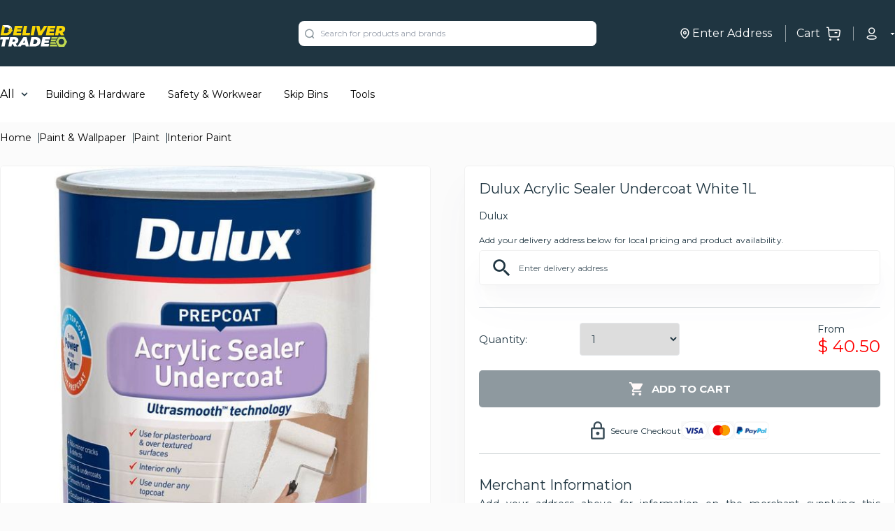

--- FILE ---
content_type: text/html; charset=utf-8
request_url: https://www.delivertrade.com/product/dulux-acrylic-sealer-undercoat-white-1-l?id=f4431af9-b6c9-4941-a8a2-7f86dc811aa2
body_size: 12956
content:
<!DOCTYPE html><html><head><link rel="preconnect" href="https://fonts.googleapis.com"/><link rel="preconnect" href="https://fonts.gstatic.com"/><link rel="stylesheet" data-href="https://fonts.googleapis.com/css2?family=Montserrat:wght@400;600;700;900&amp;display=swap"/><link href="https://api.mapbox.com/mapbox-gl-js/v1.10.1/mapbox-gl.css" rel="stylesheet"/><script>(function(w,d,s,l,i){w[l]=w[l]||[];w[l].push({'gtm.start':
          new Date().getTime(),event:'gtm.js'});var f=d.getElementsByTagName(s)[0],
          j=d.createElement(s),dl=l!='dataLayer'?'&l='+l:'';j.async=true;j.src=
          'https://www.googletagmanager.com/gtm.js?id='+i+dl;f.parentNode.insertBefore(j,f);
          })(window,document,'script','dataLayer','GTM-WXB78PT');</script><link rel="preconnect" href="https://fonts.gstatic.com" crossorigin /><meta charSet="utf-8"/><meta name="viewport" content="width=device-width, initial-scale=1.0, maximum-scale=1.0, user-scalable=0"/><title>Dulux Acrylic Sealer Undercoat White 1L | DeliverTrade</title><meta name="description" content="Dulux Acrylic Sealer Undercoat is suitable for all interior surfaces and especially designed for sealing and undercoating interior masonry and paper-faced wallboard. Fills minor cracks and defects| Seals and undercoats| Provides a smooth finish| Excellent hiding power| Use under any top coat."/><meta name="next-head-count" content="4"/><link rel="preload" href="/_next/static/css/a03c4d98ff4ea9d6743e.css" as="style"/><link rel="stylesheet" href="/_next/static/css/a03c4d98ff4ea9d6743e.css" data-n-g=""/><noscript data-n-css=""></noscript><script defer="" nomodule="" src="/_next/static/chunks/polyfills-a40ef1678bae11e696dba45124eadd70.js"></script><script src="/_next/static/chunks/webpack-613fd858cdb9cf2af3be.js" defer=""></script><script src="/_next/static/chunks/framework-2f612445bd50b211f15a.js" defer=""></script><script src="/_next/static/chunks/main-d0069bba1694fe5754ea.js" defer=""></script><script src="/_next/static/chunks/pages/_app-05c8ebe9b6b74c0f9698.js" defer=""></script><script src="/_next/static/chunks/143-171f35287c69accfeaf3.js" defer=""></script><script src="/_next/static/chunks/556-c2ba75a5815aea4511c2.js" defer=""></script><script src="/_next/static/chunks/208-eb03c58b779ecf641e15.js" defer=""></script><script src="/_next/static/chunks/pages/product/%5Bslug%5D-76679d59971c4d0b7beb.js" defer=""></script><script src="/_next/static/11115U-pM2Tf36cnKqmRt/_buildManifest.js" defer=""></script><script src="/_next/static/11115U-pM2Tf36cnKqmRt/_ssgManifest.js" defer=""></script><style id="__jsx-3135950558">#nprogress{pointer-events:none;}#nprogress .bar{background:#C1D851;position:fixed;z-index:9999;top:0;left:0;width:100%;height:3px;}#nprogress .peg{display:block;position:absolute;right:0px;width:100px;height:100%;box-shadow:0 0 10px #C1D851,0 0 5px #C1D851;opacity:1;-webkit-transform:rotate(3deg) translate(0px,-4px);-ms-transform:rotate(3deg) translate(0px,-4px);-webkit-transform:rotate(3deg) translate(0px,-4px);-ms-transform:rotate(3deg) translate(0px,-4px);transform:rotate(3deg) translate(0px,-4px);}#nprogress .spinner{display:block;position:fixed;z-index:1031;top:15px;right:15px;}#nprogress .spinner-icon{width:18px;height:18px;box-sizing:border-box;border:solid 2px transparent;border-top-color:#C1D851;border-left-color:#C1D851;border-radius:50%;-webkit-animation:nprogresss-spinner 400ms linear infinite;-webkit-animation:nprogress-spinner 400ms linear infinite;animation:nprogress-spinner 400ms linear infinite;}.nprogress-custom-parent{overflow:hidden;position:relative;}.nprogress-custom-parent #nprogress .spinner,.nprogress-custom-parent #nprogress .bar{position:absolute;}@-webkit-keyframes nprogress-spinner{0%{-webkit-transform:rotate(0deg);}100%{-webkit-transform:rotate(360deg);}}@-webkit-keyframes nprogress-spinner{0%{-webkit-transform:rotate(0deg);-ms-transform:rotate(0deg);transform:rotate(0deg);}100%{-webkit-transform:rotate(360deg);-ms-transform:rotate(360deg);transform:rotate(360deg);}}@keyframes nprogress-spinner{0%{-webkit-transform:rotate(0deg);-ms-transform:rotate(0deg);transform:rotate(0deg);}100%{-webkit-transform:rotate(360deg);-ms-transform:rotate(360deg);transform:rotate(360deg);}}</style><style data-styled="" data-styled-version="5.3.0">.eidxdK{background:url("/cart.svg") right center no-repeat;border-left:rgba(255,255,255,0.5) 1px solid;padding-left:15px;margin-left:15px;padding-right:15px;min-width:20px;min-height:20px;position:relative;}/*!sc*/
data-styled.g1[id="CartButton__CartButtonStyled-sc-1gz27eq-0"]{content:"eidxdK,"}/*!sc*/
.geTZSF{padding:12px 20px 12px 50px;border:1px solid #f1f1f1;background:#fbfbfb;border-radius:5px;box-sizing:border-box;position:relative;}/*!sc*/
.geTZSF:before{content:" ";position:absolute;left:0;top:50%;border-right:1px solid rgba(31,53,65,0.5);width:45px;height:30px;background:url("/location-pin.svg") center center no-repeat;-webkit-transform:translateY(-50%);-ms-transform:translateY(-50%);transform:translateY(-50%);background-size:20px 20px;}/*!sc*/
.geTZSF input{font-style:normal;font-weight:normal;font-size:15px;line-height:18px;}/*!sc*/
.geTZSF button{position:absolute;right:12px;top:50%;background:url("/arrow-right.svg") center center no-repeat transparent;width:24px;height:24px;-webkit-transform:translateY(-50%);-ms-transform:translateY(-50%);transform:translateY(-50%);}/*!sc*/
data-styled.g10[id="AddressInput__Wrapper-sc-1aw9cvy-0"]{content:"geTZSF,"}/*!sc*/
.dAULhS{background-color:#FFFFFF;position:absolute;width:100%;display:block;top:50px;left:0;border-radius:5px;}/*!sc*/
data-styled.g12[id="AddressInput__SearchResultWrapper-sc-1aw9cvy-2"]{content:"dAULhS,"}/*!sc*/
.gbrkeO{position:fixed;top:0;left:0;height:100vh;width:100vw;z-index:40;background:rgba(0,0,0,0.14);-webkit-backdrop-filter:blur(4px);backdrop-filter:blur(4px);}/*!sc*/
data-styled.g15[id="BackdropOverlay-sc-1rzlecm-0"]{content:"gbrkeO,"}/*!sc*/
.hlcgAX{--tw-bg-opacity:1;background-color:rgba(255,255,255,var(--tw-bg-opacity));position:relative;}/*!sc*/
.hlcgAX> .container{max-height:80px;}/*!sc*/
.hlcgAX .menu-container{top:64px;-ms-overflow-style:none;-webkit-scrollbar-width:none;-moz-scrollbar-width:none;-ms-scrollbar-width:none;scrollbar-width:none;}/*!sc*/
.hlcgAX .menu-container::-webkit-scrollbar{display:none;}/*!sc*/
.hlcgAX .menu{max-width:277px;max-height:200vh;overflow:auto;}/*!sc*/
.hlcgAX .menu li{margin-bottom:0.25rem;}/*!sc*/
.hlcgAX .menu li .subCategoryContainer{padding-top:2.5rem;display:grid;grid-template-columns:repeat(4,minmax(0,1fr));-webkit-column-gap:2.5rem;column-gap:2.5rem;row-gap:1rem;position:absolute;overflow:auto;left:307px;top:0px;}/*!sc*/
data-styled.g25[id="TopNav__Container-sc-1xyzvhf-0"]{content:"hlcgAX,"}/*!sc*/
.iKtyZX{padding-right:17px;background:url('/caret.svg') right center no-repeat;}/*!sc*/
data-styled.g26[id="UserSession__StyledButton-sc-138ak0y-0"]{content:"iKtyZX,"}/*!sc*/
.hLqIEg{border-radius:5px;color:#fff;text-align:center;background-color:#8F9AA0;min-height:2.5rem;max-width:22rem;}/*!sc*/
data-styled.g30[id="Buttons__PrimaryButton-sc-1vuotf5-0"]{content:"hLqIEg,"}/*!sc*/
.gKUKmQ{background:#C1D851;border:#F1F1F1 1px solid;color:#1F3541;border-radius:5px;width:100%;max-width:194px;height:36px;}/*!sc*/
data-styled.g37[id="SubmitButton-sc-1w2e7mp-0"]{content:"gKUKmQ,"}/*!sc*/
.fkFXQf{background:#FFFFFF;width:100%;height:72px;position:fixed;bottom:0;z-index:9999999;}/*!sc*/
data-styled.g49[id="MobileNav__MobileNavWrapper-sc-12mkvd5-0"]{content:"fkFXQf,"}/*!sc*/
.eiOuuP{display:-webkit-box;display:-webkit-flex;display:-ms-flexbox;display:flex;-webkit-flex-direction:row;-ms-flex-direction:row;flex-direction:row;padding-left:1.25rem;padding-right:1.25rem;padding-top:0.75rem;padding-bottom:0.75rem;border-width:1px;--tw-border-opacity:1;border-color:rgba(234,234,234,var(--tw-border-opacity));border-radius:0.25rem;position:relative;}/*!sc*/
.eiOuuP.product-page-pin{padding-left:2rem;padding-right:2rem;}/*!sc*/
data-styled.g53[id="SearchAddressInput__Wrapper-sc-fimzxz-0"]{content:"eiOuuP,"}/*!sc*/
.hAeTvA{background-color:#FFFFFF;position:absolute;width:100%;display:block;top:50px;left:0;border-radius:5px;z-index:50;}/*!sc*/
data-styled.g55[id="SearchAddressInput__SearchResultWrapper-sc-fimzxz-2"]{content:"hAeTvA,"}/*!sc*/
.eEREyJ{width:100%;padding:0px;}/*!sc*/
.eEREyJ .ais-ScrollTo{margin-left:auto;margin-right:auto;--tw-bg-opacity:1;background-color:rgba(255,255,255,var(--tw-bg-opacity));border-radius:0.5rem;padding:1rem;max-width:888px;border:1px solid #a5a5a4;box-sizing:border-box;}/*!sc*/
.eEREyJ .ais-Pagination{margin-top:0.5rem;margin-bottom:1rem;}/*!sc*/
@media (min-width:640px){.eEREyJ .ais-Pagination{margin-bottom:3.5rem;}}/*!sc*/
.eEREyJ .ais-Pagination .ais-Pagination-list{display:-webkit-box;display:-webkit-flex;display:-ms-flexbox;display:flex;width:91.666667%;margin-left:auto;margin-right:auto;-webkit-box-pack:center;-webkit-justify-content:center;-ms-flex-pack:center;justify-content:center;background:#ffffff;border:1px solid #f1f1f1;box-sizing:border-box;box-shadow:0px 31px 58px rgba(107,107,121,0.03),0px 18.2528px 30.2528px rgba(107,107,121,0.021696),0px 9.3744px 14.1984px rgba(107,107,121,0.016848),0px 3.7696px 6.2176px rgba(107,107,121,0.013152),0px 0.8432px 2.6912px rgba(107,107,121,0.008304);border-radius:5px;padding:6px;}/*!sc*/
@media (min-width:1024px){.eEREyJ .ais-Pagination .ais-Pagination-list{padding:9px;}}/*!sc*/
@media (min-width:768px){.eEREyJ .ais-Pagination .ais-Pagination-list{padding:9px;max-width:768px;}}/*!sc*/
.eEREyJ .ais-Pagination .ais-Pagination-list .disabled{display:none;}/*!sc*/
.eEREyJ .ais-Pagination .ais-Pagination-list li a,.eEREyJ .ais-Pagination .ais-Pagination-list li span{height:27px;width:27px;display:-webkit-box;display:-webkit-flex;display:-ms-flexbox;display:flex;line-height:100%;-webkit-align-items:center;-webkit-box-align:center;-ms-flex-align:center;align-items:center;-webkit-box-pack:center;-webkit-justify-content:center;-ms-flex-pack:center;justify-content:center;font-size:10px;line-height:12px;-webkit-letter-spacing:0.01em;-moz-letter-spacing:0.01em;-ms-letter-spacing:0.01em;letter-spacing:0.01em;}/*!sc*/
@media (min-width:1024px){.eEREyJ .ais-Pagination .ais-Pagination-list li a,.eEREyJ .ais-Pagination .ais-Pagination-list li span{height:35px;width:35px;font-size:18px;line-height:22px;}}/*!sc*/
.eEREyJ .ais-Pagination .ais-Pagination-list li.ais-Pagination-item--selected a{color:white;background:#1f3541;border-radius:2px;}/*!sc*/
.eEREyJ .ais-Pagination .ais-Pagination-list li.ais-Pagination-item--previousPage a{background:url("/arrow-right.svg") center center no-repeat #eaeaea;-webkit-transform:scaleX(-1);-ms-transform:scaleX(-1);transform:scaleX(-1);border-radius:2px;}/*!sc*/
.eEREyJ .ais-Pagination .ais-Pagination-list li.ais-Pagination-item--nextPage a{background:url("/arrow-right.svg") center center no-repeat #eaeaea;border-radius:2px;}/*!sc*/
data-styled.g58[id="SearchBar__Container-sc-109oli7-0"]{content:"eEREyJ,"}/*!sc*/
.dAnSWN{border-left:rgba(255,255,255,0.5) 1px solid;}/*!sc*/
data-styled.g70[id="DefaultHeader__UserSessionWrapper-sc-bqtq25-0"]{content:"dAnSWN,"}/*!sc*/
.hhGopU{border-bottom:1px solid rgba(255,255,255,0.25);}/*!sc*/
.hhGopU .container{display:-webkit-box;display:-webkit-flex;display:-ms-flexbox;display:flex;-webkit-box-pack:justify;-webkit-justify-content:space-between;-ms-flex-pack:justify;justify-content:space-between;-webkit-align-items:flex-start;-webkit-box-align:flex-start;-ms-flex-align:flex-start;align-items:flex-start;}/*!sc*/
.hhGopU .footer-logo-block img{width:131px;}/*!sc*/
@media (min-width:1024px){.hhGopU .footer-logo-block{max-width:400px;}.hhGopU .footer-logo-block img{width:86px;}}/*!sc*/
data-styled.g71[id="DefaultFooter__FooterTopSection-sc-1uy2xpj-0"]{content:"hhGopU,"}/*!sc*/
.eRRHgv li{padding-bottom:20px;}/*!sc*/
.eRRHgv li.list-header h3{font-size:10px;font-weight:bold;}/*!sc*/
@media (min-width:992px){.eRRHgv li.list-header h3{font-size:15px;line-height:18px;-webkit-letter-spacing:0.01em;-moz-letter-spacing:0.01em;-ms-letter-spacing:0.01em;letter-spacing:0.01em;}}/*!sc*/
.eRRHgv li:last-child{padding-bottom:0;}/*!sc*/
.eRRHgv li a{font-size:10px;line-height:12px;-webkit-letter-spacing:0.01em;-moz-letter-spacing:0.01em;-ms-letter-spacing:0.01em;letter-spacing:0.01em;}/*!sc*/
@media (min-width:1024px){.eRRHgv li a{font-size:15px;line-height:18px;-webkit-letter-spacing:0.01em;-moz-letter-spacing:0.01em;-ms-letter-spacing:0.01em;letter-spacing:0.01em;}}/*!sc*/
data-styled.g73[id="DefaultFooter__LinkList-sc-1uy2xpj-2"]{content:"eRRHgv,"}/*!sc*/
.kBVhii{z-index:1000;}/*!sc*/
data-styled.g74[id="SearchAddressModal__MenuBackdropOverlay-sc-69poz4-0"]{content:"kBVhii,"}/*!sc*/
.hxdUEG{border-radius:5px;background:#FFFFFF;width:100%;max-width:335px;border:1px solid #F1F1F1;box-sizing:border-box;box-shadow:0px 31px 58px rgba(107,107,121,0.03),0px 18.2528px 30.2528px rgba(107,107,121,0.021696),0px 9.3744px 14.1984px rgba(107,107,121,0.016848),0px 3.7696px 6.2176px rgba(107,107,121,0.013152),0px 0.8432px 2.6912px rgba(107,107,121,0.008304);border-radius:15px;padding:28px 10px;}/*!sc*/
data-styled.g75[id="SearchAddressModal__SearchAddressCardWrapper-sc-69poz4-1"]{content:"hxdUEG,"}/*!sc*/
.cLHIpx{position:fixed;-webkit-transform:translate(-50%,-50%);-ms-transform:translate(-50%,-50%);transform:translate(-50%,-50%);border-radius:15px;overflow:hidden;background-color:#FFFFFF;-webkit-transition:opacity 0.2s ease-in-out;transition:opacity 0.2s ease-in-out;opacity:0;left:-99999px;z-index:50;}/*!sc*/
.cLHIpx.show{left:50%;top:50%;opacity:1;}/*!sc*/
data-styled.g76[id="ModalWrapper-sc-1muh2uq-0"]{content:"cLHIpx,"}/*!sc*/
.jSvWiX{background:rgba(31,53,65,0.6);height:100%;width:100%;position:absolute;top:0;left:0;z-index:9;}/*!sc*/
data-styled.g77[id="ImageOverlay-sc-g3ucue-0"]{content:"jSvWiX,"}/*!sc*/
.jgNcUI{width:335px;height:600px;}/*!sc*/
.jgNcUI .close-button{position:absolute;top:17px;right:16px;z-index:99;}/*!sc*/
.jgNcUI .message-section{position:relative;height:270px;}/*!sc*/
.jgNcUI .message-section h1{font-weight:600;font-size:15px;line-height:24px;text-align:center;-webkit-letter-spacing:0.01em;-moz-letter-spacing:0.01em;-ms-letter-spacing:0.01em;letter-spacing:0.01em;color:#FFFFFF;}/*!sc*/
.jgNcUI .message-section p{font-size:10px;line-height:16px;text-align:center;-webkit-letter-spacing:0.01em;-moz-letter-spacing:0.01em;-ms-letter-spacing:0.01em;letter-spacing:0.01em;color:#F1F1F1;}/*!sc*/
.jgNcUI .form-section{overflow-y:scroll;max-height:calc(100% - 200px);}/*!sc*/
@media (min-width:992px){.jgNcUI{width:483px;height:700px;}.jgNcUI .close-button{top:29px;right:27px;}.jgNcUI .message-section{height:260px;}.jgNcUI .message-section h1{font-size:22px;}.jgNcUI .message-section p{font-size:12px;}}/*!sc*/
data-styled.g78[id="NoStoresModal__Wrapper-sc-174qwwg-0"]{content:"jgNcUI,"}/*!sc*/
.eiVknN{--tw-text-opacity:1;color:rgba(31,53,65,var(--tw-text-opacity));display:-webkit-box;display:-webkit-flex;display:-ms-flexbox;display:flex;-webkit-align-items:center;-webkit-box-align:center;-ms-flex-align:center;align-items:center;-webkit-align-content:center;-ms-flex-line-pack:center;align-content:center;justify-items:center;-webkit-box-pack:center;-webkit-justify-content:center;-ms-flex-pack:center;justify-content:center;gap:1rem;padding-top:1.25rem;padding-bottom:1.25rem;border-bottom:1px solid rgba(31,53,65,0.25);}/*!sc*/
.eiVknN label{font-weight:400;font-size:12px;line-height:15px;text-align:justify;-webkit-letter-spacing:0.02em;-moz-letter-spacing:0.02em;-ms-letter-spacing:0.02em;letter-spacing:0.02em;}/*!sc*/
.eiVknN .visa-icon{background-image:url("/icons/cart-visa.svg");background-color:none;background-position:center;background-repeat:no-repeat;height:26px;width:38px;}/*!sc*/
.eiVknN .master-card-icon{background-image:url("/icons/cart-master-card.svg");background-color:none;background-position:center;background-repeat:no-repeat;height:26px;width:38px;}/*!sc*/
.eiVknN .paypal-icon{background-image:url("/icons/cart-paypal.svg");background-color:none;background-position:center;background-repeat:no-repeat;height:26px;width:49px;}/*!sc*/
data-styled.g100[id="ProductDetailsComponent__SecurePaymentOptionsWrapper-sc-1ieees3-0"]{content:"eiVknN,"}/*!sc*/
.jWqTyi{width:100%;--tw-text-opacity:1;color:rgba(31,53,65,var(--tw-text-opacity));padding-top:1.25rem;padding-bottom:1.25rem;}/*!sc*/
.jWqTyi p{font-weight:400;font-size:12px;line-height:15px;text-align:justify;-webkit-letter-spacing:0.02em;-moz-letter-spacing:0.02em;-ms-letter-spacing:0.02em;letter-spacing:0.02em;}/*!sc*/
.jWqTyi .delver-trade-support{width:100%;margin-top:1.75rem;}/*!sc*/
.jWqTyi .delver-trade-support .feature-item{display:-webkit-box;display:-webkit-flex;display:-ms-flexbox;display:flex;-webkit-box-pack:start;-webkit-justify-content:flex-start;-ms-flex-pack:start;justify-content:flex-start;-webkit-flex-direction:row;-ms-flex-direction:row;flex-direction:row;-webkit-align-items:center;-webkit-box-align:center;-ms-flex-align:center;align-items:center;margin-bottom:1rem;}/*!sc*/
.jWqTyi .delver-trade-support .feature-item .feature-icon{background:#c6d767;width:45px;height:45px;border-radius:30px;display:-webkit-box;display:-webkit-flex;display:-ms-flexbox;display:flex;-webkit-box-pack:center;-webkit-justify-content:center;-ms-flex-pack:center;justify-content:center;-webkit-align-items:center;-webkit-box-align:center;-ms-flex-align:center;align-items:center;}/*!sc*/
.jWqTyi .delver-trade-support .feature-item .feature-icon .icon{background-color:none;background-position:center;background-repeat:no-repeat;text-align:center;}/*!sc*/
.jWqTyi .delver-trade-support .feature-item .feature-icon .tools-icon{background-image:url("/icons/feature-tools.svg");height:27.5px;width:27.5px;}/*!sc*/
.jWqTyi .delver-trade-support .feature-item .feature-icon .service-icon{background-image:url("/icons/feature-service.svg");height:27.5px;width:27.5px;}/*!sc*/
.jWqTyi .delver-trade-support .feature-item .feature-icon .cart-icon{background-image:url("/icons/feature-cart.svg");height:27.5px;width:27.5px;}/*!sc*/
.jWqTyi .delver-trade-support .feature-item .feature-icon .delivery-icon{background-image:url("/icons/feature-truck.svg");height:17px;width:26px;}/*!sc*/
.jWqTyi .delver-trade-support .feature-item .feature-icon .delivery-awards{background-image:url("/icons/feature-award.svg");height:18.5px;width:25.5px;}/*!sc*/
.jWqTyi .delver-trade-support .feature-item .feature-icon .asap-icon{--tw-text-opacity:1;color:rgba(255,255,255,var(--tw-text-opacity));font-style:normal;font-weight:700;font-size:10px;line-height:137.4%;text-align:center;}/*!sc*/
.jWqTyi .delver-trade-support .feature-item label{text-align:left;margin-left:0.5rem;font-style:normal;font-weight:700;font-size:16 px;line-height:137.4%;}/*!sc*/
data-styled.g101[id="ProductDetailsComponent__DeliverTradeInformationWrapper-sc-1ieees3-1"]{content:"jWqTyi,"}/*!sc*/
.lmLbks{width:100%;--tw-text-opacity:1;color:rgba(31,53,65,var(--tw-text-opacity));padding-top:1.25rem;padding-bottom:1.25rem;}/*!sc*/
.lmLbks p{font-weight:400;font-size:14px;line-height:15px;text-align:justify;-webkit-letter-spacing:0.02em;-moz-letter-spacing:0.02em;-ms-letter-spacing:0.02em;letter-spacing:0.02em;}/*!sc*/
data-styled.g102[id="ProductDetailsComponent__ShippingInformationWrapper-sc-1ieees3-2"]{content:"lmLbks,"}/*!sc*/
.juuGOt{width:100%;--tw-text-opacity:1;color:rgba(31,53,65,var(--tw-text-opacity));padding-top:2rem;}/*!sc*/
.juuGOt h6{--tw-text-opacity:1;color:rgba(31,53,65,var(--tw-text-opacity));font-style:normal;font-weight:400;font-size:14px;line-height:15px;text-align:justify;-webkit-letter-spacing:0.02em;-moz-letter-spacing:0.02em;-ms-letter-spacing:0.02em;letter-spacing:0.02em;}/*!sc*/
.juuGOt .change-supplier-btn{font-style:normal;font-weight:400;font-size:10px;line-height:12px;}/*!sc*/
data-styled.g103[id="ProductDetailsComponent__MerchantInformationWrapper-sc-1ieees3-3"]{content:"juuGOt,"}/*!sc*/
.eeGzfR{overflow:hidden;background:#ffffff;border:1px solid #f1f1f1;box-shadow:0px 31px 58px rgba(107,107,121,0.03),0px 18.2528px 30.2528px rgba(107,107,121,0.021696),0px 9.3744px 14.1984px rgba(107,107,121,0.016848),0px 3.7696px 6.2176px rgba(107,107,121,0.013152),0px 0.8432px 2.6912px rgba(107,107,121,0.008304);border-radius:5px;width:100%;display:-webkit-box;display:-webkit-flex;display:-ms-flexbox;display:flex;-webkit-align-items:center;-webkit-box-align:center;-ms-flex-align:center;align-items:center;-webkit-box-pack:center;-webkit-justify-content:center;-ms-flex-pack:center;justify-content:center;--tw-bg-opacity:1;background-color:rgba(255,255,255,var(--tw-bg-opacity));}/*!sc*/
.eeGzfR .react-transform-component{aspect-ratio:1;}/*!sc*/
data-styled.g105[id="ProductDetailsComponent__ProductImageWrapper-sc-1ieees3-5"]{content:"eeGzfR,"}/*!sc*/
.mWGJo{width:100%;margin-left:auto;margin-right:auto;}/*!sc*/
@media (min-width:640px){.mWGJo{max-width:640px;}}/*!sc*/
@media (min-width:768px){.mWGJo{max-width:768px;}}/*!sc*/
@media (min-width:1024px){.mWGJo{max-width:1024px;}}/*!sc*/
@media (min-width:1280px){.mWGJo{max-width:1280px;}}/*!sc*/
@media (min-width:1536px){.mWGJo{max-width:1536px;}}/*!sc*/
.mWGJo h4{--tw-text-opacity:1;color:rgba(31,53,65,var(--tw-text-opacity));font-weight:400;font-size:15px;line-height:18px;}/*!sc*/
.mWGJo .formatted-text{--tw-text-opacity:1;color:rgba(31,53,65,var(--tw-text-opacity));font-weight:400;font-size:12px;line-height:22px;text-align:justify;-webkit-letter-spacing:0.02em;-moz-letter-spacing:0.02em;-ms-letter-spacing:0.02em;letter-spacing:0.02em;}/*!sc*/
.mWGJo .formatted-text ul{list-style-type:disc;list-style-position:inside;}/*!sc*/
.mWGJo .formatted-text ul li{padding-left:1rem;}/*!sc*/
.mWGJo .formatted-text a{--tw-text-opacity:1;color:rgba(59,130,246,var(--tw-text-opacity));-webkit-text-decoration:underline;text-decoration:underline;}/*!sc*/
.mWGJo .formatted-text h1{font-size:1.5rem;line-height:2rem;}/*!sc*/
.mWGJo .formatted-text h2{font-size:1.25rem;line-height:1.75rem;}/*!sc*/
.mWGJo .formatted-text h3{font-size:1.125rem;line-height:1.75rem;}/*!sc*/
.mWGJo .formatted-text .ql-align-center{text-align:center;}/*!sc*/
.mWGJo .formatted-text .ql-align-right{text-align:right;}/*!sc*/
.mWGJo .formatted-text .ql-align-justify{text-align:justify;}/*!sc*/
data-styled.g106[id="ProductDetailsComponent__ProductDetailsPageWrapper-sc-1ieees3-6"]{content:"mWGJo,"}/*!sc*/
.geOMIc{display:-webkit-box;display:-webkit-flex;display:-ms-flexbox;display:flex;-webkit-align-items:center;-webkit-box-align:center;-ms-flex-align:center;align-items:center;-webkit-align-content:center;-ms-flex-line-pack:center;align-content:center;justify-items:center;-webkit-box-pack:center;-webkit-justify-content:center;-ms-flex-pack:center;justify-content:center;padding-top:1rem;padding-bottom:1rem;margin-top:1.25rem;max-width:100%;width:100%;font-weight:700;font-size:15px;line-height:18px;-webkit-letter-spacing:0.01em;-moz-letter-spacing:0.01em;-ms-letter-spacing:0.01em;letter-spacing:0.01em;}/*!sc*/
.geOMIc:disabled{background-color:rgba(31,53,65,0.5);}/*!sc*/
data-styled.g107[id="ProductDetailsComponent__AddToCartButton-sc-1ieees3-7"]{content:"geOMIc,"}/*!sc*/
.cPumxk{--tw-text-opacity:1;color:rgba(31,53,65,var(--tw-text-opacity));font-style:normal;font-weight:400;font-size:8px;line-height:22px;text-align:justify;-webkit-letter-spacing:0.02em;-moz-letter-spacing:0.02em;-ms-letter-spacing:0.02em;letter-spacing:0.02em;text-align:center;}/*!sc*/
data-styled.g108[id="ProductDetailsComponent__Hint-sc-1ieees3-8"]{content:"cPumxk,"}/*!sc*/
.hySRmU{display:grid;grid-template-columns:repeat(8,minmax(0,1fr));gap:0.5rem;margin-top:2rem;}/*!sc*/
@media (min-width:640px){.hySRmU{gap:3rem;}}/*!sc*/
data-styled.g109[id="ProductDetailsComponent__MainProductDetailWrapper-sc-1ieees3-9"]{content:"hySRmU,"}/*!sc*/
.hDQpNC{grid-column:span 8 / span 8;position:relative;overflow:hidden;}/*!sc*/
@media (min-width:640px){.hDQpNC{grid-column:span 4 / span 4;}}/*!sc*/
.hDQpNC span{font-weight:400;font-size:8px;line-height:22px;text-align:justify;-webkit-letter-spacing:0.02em;-moz-letter-spacing:0.02em;-ms-letter-spacing:0.02em;letter-spacing:0.02em;margin:0 auto;}/*!sc*/
.hDQpNC .m-product-title h2{font-weight:400;font-size:20px;line-height:24px;}/*!sc*/
.hDQpNC .m-product-title h4{font-weight:500;font-size:14px;line-height:22px;text-align:justify;-webkit-letter-spacing:0.02em;-moz-letter-spacing:0.02em;-ms-letter-spacing:0.02em;letter-spacing:0.02em;}/*!sc*/
data-styled.g110[id="ProductDetailsComponent__ProductInfoSection-sc-1ieees3-10"]{content:"hDQpNC,"}/*!sc*/
.tSTzp{grid-column:span 8 / span 8;position:relative;}/*!sc*/
@media (min-width:640px){.tSTzp{grid-column:span 4 / span 4;}}/*!sc*/
data-styled.g111[id="ProductDetailsComponent__ProductCartSection-sc-1ieees3-11"]{content:"tSTzp,"}/*!sc*/
.jjcLem{--tw-text-opacity:1;color:rgba(31,53,65,var(--tw-text-opacity));padding-bottom:2.5rem;margin-top:1.25rem;border-bottom:1px solid rgba(31,53,65,0.25);}/*!sc*/
.jjcLem h4{font-size:20px;}/*!sc*/
.jjcLem .formatted-text{font-weight:400;font-size:14px;line-height:18px;text-align:justify;-webkit-letter-spacing:0.02em;-moz-letter-spacing:0.02em;-ms-letter-spacing:0.02em;letter-spacing:0.02em;}/*!sc*/
@media (max-width:640px){.jjcLem h4{font-weight:400;font-size:20px;line-height:24px;}.jjcLem .formatted-text{font-size:16px;}}/*!sc*/
.jjcLem.mobile-view{--tw-text-opacity:1;color:rgba(31,53,65,var(--tw-text-opacity));padding-left:1.25rem;padding-right:1.25rem;}/*!sc*/
data-styled.g112[id="ProductDetailsComponent__ProductDetailsWrapper-sc-1ieees3-12"]{content:"jjcLem,"}/*!sc*/
.aTKsa{--tw-text-opacity:1;color:rgba(31,53,65,var(--tw-text-opacity));margin-top:1.25rem;padding-bottom:2.5rem;border-bottom:1px solid rgba(31,53,65,0.25);}/*!sc*/
.aTKsa h4{font-size:20px;}/*!sc*/
.aTKsa .formatted-text{font-weight:400;font-size:14px;line-height:18px;text-align:justify;-webkit-letter-spacing:0.02em;-moz-letter-spacing:0.02em;-ms-letter-spacing:0.02em;letter-spacing:0.02em;}/*!sc*/
@media (max-width:640px){.aTKsa h4{font-weight:400;font-size:20px;line-height:24px;}.aTKsa .formatted-text{font-size:16px;}}/*!sc*/
.aTKsa.mobile-view{--tw-text-opacity:1;color:rgba(31,53,65,var(--tw-text-opacity));padding-left:1.25rem;padding-right:1.25rem;}/*!sc*/
data-styled.g113[id="ProductDetailsComponent__ProductFeaturesWrapper-sc-1ieees3-13"]{content:"aTKsa,"}/*!sc*/
.hilbKS{--tw-text-opacity:1;color:rgba(31,53,65,var(--tw-text-opacity));overflow:hidden;padding:1.25rem;margin-bottom:1rem;background:#ffffff;border:1px solid #f1f1f1;box-shadow:0px 31px 58px rgba(107,107,121,0.03),0px 18.2528px 30.2528px rgba(107,107,121,0.021696),0px 9.3744px 14.1984px rgba(107,107,121,0.016848),0px 3.7696px 6.2176px rgba(107,107,121,0.013152),0px 0.8432px 2.6912px rgba(107,107,121,0.008304);border-radius:5px;}/*!sc*/
.hilbKS h2{font-weight:400;font-size:20px;line-height:24px;}/*!sc*/
.hilbKS h4{font-weight:500;font-size:14px;line-height:22px;text-align:justify;-webkit-letter-spacing:0.02em;-moz-letter-spacing:0.02em;-ms-letter-spacing:0.02em;letter-spacing:0.02em;}/*!sc*/
data-styled.g114[id="ProductDetailsComponent__ProductCartWrapper-sc-1ieees3-14"]{content:"hilbKS,"}/*!sc*/
.iorUMC{padding-bottom:2rem;padding-top:1rem;border-bottom:1px solid rgba(31,53,65,0.25);}/*!sc*/
.iorUMC h2{font-weight:400;font-size:14px;line-height:17px;-webkit-letter-spacing:0.02em;-moz-letter-spacing:0.02em;-ms-letter-spacing:0.02em;letter-spacing:0.02em;}/*!sc*/
@media (max-width:640px){.iorUMC h2{font-size:20px;line-height:20px;-webkit-letter-spacing:0.02em;-moz-letter-spacing:0.02em;-ms-letter-spacing:0.02em;letter-spacing:0.02em;}}/*!sc*/
.iorUMC button{font-weight:700;font-size:14px;line-height:17px;-webkit-letter-spacing:0.01em;-moz-letter-spacing:0.01em;-ms-letter-spacing:0.01em;letter-spacing:0.01em;margin-top:-8px;padding:12px 25px;}/*!sc*/
.iorUMC .hint{font-weight:400;font-size:12px;line-height:15px;text-align:justify;-webkit-letter-spacing:0.02em;-moz-letter-spacing:0.02em;-ms-letter-spacing:0.02em;letter-spacing:0.02em;}/*!sc*/
@media (max-width:640px){.iorUMC .hint{font-weight:400;font-size:16px;line-height:16px;}}/*!sc*/
data-styled.g115[id="ProductDetailsComponent__AddressWrapper-sc-1ieees3-15"]{content:"iorUMC,"}/*!sc*/
.fnvEsz{margin-top:7px;}/*!sc*/
.fnvEsz .product-page-pin{font-size:12px;line-height:15px;-webkit-letter-spacing:0.01em;-moz-letter-spacing:0.01em;-ms-letter-spacing:0.01em;letter-spacing:0.01em;border:1px solid #f1f1f1;background:#ffffff;box-shadow:0px 31px 58px rgba(107,107,121,0.03),0px 18.2528px 30.2528px rgba(107,107,121,0.021696),0px 9.3744px 14.1984px rgba(107,107,121,0.016848),0px 3.7696px 6.2176px rgba(107,107,121,0.013152),0px 0.8432px 2.6912px rgba(107,107,121,0.008304);border-radius:5px;padding-left:3.5rem;}/*!sc*/
.fnvEsz .product-page-pin:before{content:" ";position:absolute;left:1.2rem;top:50%;width:25px;height:25px;background:url("/icons/search-icon-left.svg") center center no-repeat;-webkit-transform:translateY(-50%);-ms-transform:translateY(-50%);transform:translateY(-50%);background-size:contain;}/*!sc*/
.fnvEsz .product-page-pin input{font-weight:400;font-size:12px;line-height:15px;-webkit-letter-spacing:0.01em;-moz-letter-spacing:0.01em;-ms-letter-spacing:0.01em;letter-spacing:0.01em;min-height:24px;}/*!sc*/
.fnvEsz .product-page-pin .search-loader{right:0;bottom:0;}/*!sc*/
.fnvEsz .product-page-pin .search-loader img{max-width:40px;height:40px;}/*!sc*/
.fnvEsz .selected-location{max-width:100% !important;}/*!sc*/
data-styled.g116[id="ProductDetailsComponent__AddressInputWrapper-sc-1ieees3-16"]{content:"fnvEsz,"}/*!sc*/
.kvAbfa{--tw-text-opacity:1;color:rgba(31,53,65,var(--tw-text-opacity));display:grid;grid-template-columns:repeat(8,minmax(0,1fr));-webkit-align-content:center;-ms-flex-line-pack:center;align-content:center;-webkit-align-items:center;-webkit-box-align:center;-ms-flex-align:center;align-items:center;margin-top:0.75rem;font-weight:400;font-size:15px;line-height:18px;-webkit-letter-spacing:0.01em;-moz-letter-spacing:0.01em;-ms-letter-spacing:0.01em;letter-spacing:0.01em;}/*!sc*/
.kvAbfa .price{font-weight:500;font-size:24px;line-height:29px;-webkit-letter-spacing:0.01em;-moz-letter-spacing:0.01em;-ms-letter-spacing:0.01em;letter-spacing:0.01em;color:#FF0000;}/*!sc*/
@media (max-width:640px){.kvAbfa .price{font-size:18px;line-height:22px;}}/*!sc*/
data-styled.g118[id="ProductDetailsComponent__QuantityWrapper-sc-1ieees3-18"]{content:"kvAbfa,"}/*!sc*/
.iGDepQ{display:-webkit-box;display:-webkit-flex;display:-ms-flexbox;display:flex;--tw-text-opacity:1;color:rgba(31,53,65,var(--tw-text-opacity));margin-top:0.75rem;width:100%;position:relative;-webkit-align-content:center;-ms-flex-line-pack:center;align-content:center;-webkit-align-items:center;-webkit-box-align:center;-ms-flex-align:center;align-items:center;-webkit-box-pack:center;-webkit-justify-content:center;-ms-flex-pack:center;justify-content:center;min-height:324px;}/*!sc*/
@media (min-width:640px){.iGDepQ{display:none;}}/*!sc*/
.iGDepQ img{max-width:280px;}/*!sc*/
data-styled.g119[id="ProductDetailsComponent__ImageViwerWrapper-sc-1ieees3-19"]{content:"iGDepQ,"}/*!sc*/
.bhGmrD{width:100%;text-align:center;display:-webkit-box;display:-webkit-flex;display:-ms-flexbox;display:flex;-webkit-box-pack:start;-webkit-justify-content:flex-start;-ms-flex-pack:start;justify-content:flex-start;-webkit-flex-direction:row;-ms-flex-direction:row;flex-direction:row;-webkit-align-items:center;-webkit-box-align:center;-ms-flex-align:center;align-items:center;-webkit-flex-wrap:wrap;-ms-flex-wrap:wrap;flex-wrap:wrap;font-weight:400;font-size:14px;line-height:15px;gap:10px;margin-top:15px;}/*!sc*/
.bhGmrD li{border-right:0.5px solid #1f3541;padding-right:10px;}/*!sc*/
.bhGmrD li:last-child{border-right:0;padding-left:0;}/*!sc*/
@media (max-width:640px){.bhGmrD{font-size:12px;}}/*!sc*/
data-styled.g147[id="Breadcrumbs__BreadrumbsWrapper-sc-1fytxd9-0"]{content:"bhGmrD,"}/*!sc*/
</style><style data-href="https://fonts.googleapis.com/css2?family=Montserrat:wght@400;600;700;900&display=swap">@font-face{font-family:'Montserrat';font-style:normal;font-weight:400;font-display:swap;src:url(https://fonts.gstatic.com/s/montserrat/v26/JTUHjIg1_i6t8kCHKm4532VJOt5-QNFgpCtr6Ew9.woff) format('woff')}@font-face{font-family:'Montserrat';font-style:normal;font-weight:600;font-display:swap;src:url(https://fonts.gstatic.com/s/montserrat/v26/JTUHjIg1_i6t8kCHKm4532VJOt5-QNFgpCu170w9.woff) format('woff')}@font-face{font-family:'Montserrat';font-style:normal;font-weight:700;font-display:swap;src:url(https://fonts.gstatic.com/s/montserrat/v26/JTUHjIg1_i6t8kCHKm4532VJOt5-QNFgpCuM70w9.woff) format('woff')}@font-face{font-family:'Montserrat';font-style:normal;font-weight:900;font-display:swap;src:url(https://fonts.gstatic.com/s/montserrat/v26/JTUHjIg1_i6t8kCHKm4532VJOt5-QNFgpCvC70w9.woff) format('woff')}@font-face{font-family:'Montserrat';font-style:normal;font-weight:400;font-display:swap;src:url(https://fonts.gstatic.com/s/montserrat/v26/JTUSjIg1_i6t8kCHKm459WRhyyTh89ZNpQ.woff2) format('woff2');unicode-range:U+0460-052F,U+1C80-1C88,U+20B4,U+2DE0-2DFF,U+A640-A69F,U+FE2E-FE2F}@font-face{font-family:'Montserrat';font-style:normal;font-weight:400;font-display:swap;src:url(https://fonts.gstatic.com/s/montserrat/v26/JTUSjIg1_i6t8kCHKm459W1hyyTh89ZNpQ.woff2) format('woff2');unicode-range:U+0301,U+0400-045F,U+0490-0491,U+04B0-04B1,U+2116}@font-face{font-family:'Montserrat';font-style:normal;font-weight:400;font-display:swap;src:url(https://fonts.gstatic.com/s/montserrat/v26/JTUSjIg1_i6t8kCHKm459WZhyyTh89ZNpQ.woff2) format('woff2');unicode-range:U+0102-0103,U+0110-0111,U+0128-0129,U+0168-0169,U+01A0-01A1,U+01AF-01B0,U+0300-0301,U+0303-0304,U+0308-0309,U+0323,U+0329,U+1EA0-1EF9,U+20AB}@font-face{font-family:'Montserrat';font-style:normal;font-weight:400;font-display:swap;src:url(https://fonts.gstatic.com/s/montserrat/v26/JTUSjIg1_i6t8kCHKm459WdhyyTh89ZNpQ.woff2) format('woff2');unicode-range:U+0100-02AF,U+0304,U+0308,U+0329,U+1E00-1E9F,U+1EF2-1EFF,U+2020,U+20A0-20AB,U+20AD-20C0,U+2113,U+2C60-2C7F,U+A720-A7FF}@font-face{font-family:'Montserrat';font-style:normal;font-weight:400;font-display:swap;src:url(https://fonts.gstatic.com/s/montserrat/v26/JTUSjIg1_i6t8kCHKm459WlhyyTh89Y.woff2) format('woff2');unicode-range:U+0000-00FF,U+0131,U+0152-0153,U+02BB-02BC,U+02C6,U+02DA,U+02DC,U+0304,U+0308,U+0329,U+2000-206F,U+2074,U+20AC,U+2122,U+2191,U+2193,U+2212,U+2215,U+FEFF,U+FFFD}@font-face{font-family:'Montserrat';font-style:normal;font-weight:600;font-display:swap;src:url(https://fonts.gstatic.com/s/montserrat/v26/JTUSjIg1_i6t8kCHKm459WRhyyTh89ZNpQ.woff2) format('woff2');unicode-range:U+0460-052F,U+1C80-1C88,U+20B4,U+2DE0-2DFF,U+A640-A69F,U+FE2E-FE2F}@font-face{font-family:'Montserrat';font-style:normal;font-weight:600;font-display:swap;src:url(https://fonts.gstatic.com/s/montserrat/v26/JTUSjIg1_i6t8kCHKm459W1hyyTh89ZNpQ.woff2) format('woff2');unicode-range:U+0301,U+0400-045F,U+0490-0491,U+04B0-04B1,U+2116}@font-face{font-family:'Montserrat';font-style:normal;font-weight:600;font-display:swap;src:url(https://fonts.gstatic.com/s/montserrat/v26/JTUSjIg1_i6t8kCHKm459WZhyyTh89ZNpQ.woff2) format('woff2');unicode-range:U+0102-0103,U+0110-0111,U+0128-0129,U+0168-0169,U+01A0-01A1,U+01AF-01B0,U+0300-0301,U+0303-0304,U+0308-0309,U+0323,U+0329,U+1EA0-1EF9,U+20AB}@font-face{font-family:'Montserrat';font-style:normal;font-weight:600;font-display:swap;src:url(https://fonts.gstatic.com/s/montserrat/v26/JTUSjIg1_i6t8kCHKm459WdhyyTh89ZNpQ.woff2) format('woff2');unicode-range:U+0100-02AF,U+0304,U+0308,U+0329,U+1E00-1E9F,U+1EF2-1EFF,U+2020,U+20A0-20AB,U+20AD-20C0,U+2113,U+2C60-2C7F,U+A720-A7FF}@font-face{font-family:'Montserrat';font-style:normal;font-weight:600;font-display:swap;src:url(https://fonts.gstatic.com/s/montserrat/v26/JTUSjIg1_i6t8kCHKm459WlhyyTh89Y.woff2) format('woff2');unicode-range:U+0000-00FF,U+0131,U+0152-0153,U+02BB-02BC,U+02C6,U+02DA,U+02DC,U+0304,U+0308,U+0329,U+2000-206F,U+2074,U+20AC,U+2122,U+2191,U+2193,U+2212,U+2215,U+FEFF,U+FFFD}@font-face{font-family:'Montserrat';font-style:normal;font-weight:700;font-display:swap;src:url(https://fonts.gstatic.com/s/montserrat/v26/JTUSjIg1_i6t8kCHKm459WRhyyTh89ZNpQ.woff2) format('woff2');unicode-range:U+0460-052F,U+1C80-1C88,U+20B4,U+2DE0-2DFF,U+A640-A69F,U+FE2E-FE2F}@font-face{font-family:'Montserrat';font-style:normal;font-weight:700;font-display:swap;src:url(https://fonts.gstatic.com/s/montserrat/v26/JTUSjIg1_i6t8kCHKm459W1hyyTh89ZNpQ.woff2) format('woff2');unicode-range:U+0301,U+0400-045F,U+0490-0491,U+04B0-04B1,U+2116}@font-face{font-family:'Montserrat';font-style:normal;font-weight:700;font-display:swap;src:url(https://fonts.gstatic.com/s/montserrat/v26/JTUSjIg1_i6t8kCHKm459WZhyyTh89ZNpQ.woff2) format('woff2');unicode-range:U+0102-0103,U+0110-0111,U+0128-0129,U+0168-0169,U+01A0-01A1,U+01AF-01B0,U+0300-0301,U+0303-0304,U+0308-0309,U+0323,U+0329,U+1EA0-1EF9,U+20AB}@font-face{font-family:'Montserrat';font-style:normal;font-weight:700;font-display:swap;src:url(https://fonts.gstatic.com/s/montserrat/v26/JTUSjIg1_i6t8kCHKm459WdhyyTh89ZNpQ.woff2) format('woff2');unicode-range:U+0100-02AF,U+0304,U+0308,U+0329,U+1E00-1E9F,U+1EF2-1EFF,U+2020,U+20A0-20AB,U+20AD-20C0,U+2113,U+2C60-2C7F,U+A720-A7FF}@font-face{font-family:'Montserrat';font-style:normal;font-weight:700;font-display:swap;src:url(https://fonts.gstatic.com/s/montserrat/v26/JTUSjIg1_i6t8kCHKm459WlhyyTh89Y.woff2) format('woff2');unicode-range:U+0000-00FF,U+0131,U+0152-0153,U+02BB-02BC,U+02C6,U+02DA,U+02DC,U+0304,U+0308,U+0329,U+2000-206F,U+2074,U+20AC,U+2122,U+2191,U+2193,U+2212,U+2215,U+FEFF,U+FFFD}@font-face{font-family:'Montserrat';font-style:normal;font-weight:900;font-display:swap;src:url(https://fonts.gstatic.com/s/montserrat/v26/JTUSjIg1_i6t8kCHKm459WRhyyTh89ZNpQ.woff2) format('woff2');unicode-range:U+0460-052F,U+1C80-1C88,U+20B4,U+2DE0-2DFF,U+A640-A69F,U+FE2E-FE2F}@font-face{font-family:'Montserrat';font-style:normal;font-weight:900;font-display:swap;src:url(https://fonts.gstatic.com/s/montserrat/v26/JTUSjIg1_i6t8kCHKm459W1hyyTh89ZNpQ.woff2) format('woff2');unicode-range:U+0301,U+0400-045F,U+0490-0491,U+04B0-04B1,U+2116}@font-face{font-family:'Montserrat';font-style:normal;font-weight:900;font-display:swap;src:url(https://fonts.gstatic.com/s/montserrat/v26/JTUSjIg1_i6t8kCHKm459WZhyyTh89ZNpQ.woff2) format('woff2');unicode-range:U+0102-0103,U+0110-0111,U+0128-0129,U+0168-0169,U+01A0-01A1,U+01AF-01B0,U+0300-0301,U+0303-0304,U+0308-0309,U+0323,U+0329,U+1EA0-1EF9,U+20AB}@font-face{font-family:'Montserrat';font-style:normal;font-weight:900;font-display:swap;src:url(https://fonts.gstatic.com/s/montserrat/v26/JTUSjIg1_i6t8kCHKm459WdhyyTh89ZNpQ.woff2) format('woff2');unicode-range:U+0100-02AF,U+0304,U+0308,U+0329,U+1E00-1E9F,U+1EF2-1EFF,U+2020,U+20A0-20AB,U+20AD-20C0,U+2113,U+2C60-2C7F,U+A720-A7FF}@font-face{font-family:'Montserrat';font-style:normal;font-weight:900;font-display:swap;src:url(https://fonts.gstatic.com/s/montserrat/v26/JTUSjIg1_i6t8kCHKm459WlhyyTh89Y.woff2) format('woff2');unicode-range:U+0000-00FF,U+0131,U+0152-0153,U+02BB-02BC,U+02C6,U+02DA,U+02DC,U+0304,U+0308,U+0329,U+2000-206F,U+2074,U+20AC,U+2122,U+2191,U+2193,U+2212,U+2215,U+FEFF,U+FFFD}</style></head><body class="bg-default"><noscript>
          <iframe src="https://www.googletagmanager.com/ns.html?id=GTM-WXB78PT"
          height="0" width="0" style="display:none;visibility:hidden"></iframe>
    </noscript><div id="__next"><div class="relative min-h-screen overflow-hidden"><header class="bg-black"><div class="container mx-auto py-4 px-4 sm:px-0 sm:py-7 flex justify-center sm:justify-between items-center"><div class="hidden w-full px-5 sm:px-0 sm:flex flex-row items-center"><div class="sm:block w-24"><a class="hidden sm:flex sm:pt-2 relative h-full items-center" href="/"><img src="/logo.svg" alt="Deliver Trade"/></a></div></div><div class="w-full flex flex-row"><button class="sm:hidden mr-2"><img src="/icons/arrow-left.svg" alt="back" width="24" height="24"/></button><div class="SearchBar__Container-sc-109oli7-0 eEREyJ"><div class="w-full rounded-lg overflow-hidden bg-white flex justify-between px-2 sm:px-0"><img src="/search-alt.svg" alt="Search" class="block pl-2"/><input type="text" class="outline-none w-full py-2.5 px-2 text-xs" placeholder="Search for products and brands" value=""/></div></div></div><div class="w-full hidden sm:block"><div class="flex justify-end items-center"><div class="flex flex-row justify-center items-center"><svg width="11" height="11" fill="none" viewBox="0 0 11 11" xmlns="http://www.w3.org/2000/svg" class="sm:hidden"><path fill-rule="evenodd" clip-rule="evenodd" d="M1.94287 4.76264C1.94947 2.81904 3.53043 1.24879 5.47403 1.25539C7.41763 1.262 8.98788 2.84295 8.98128 4.78655V4.82641C8.95736 6.08981 8.25193 7.25757 7.38707 8.17025C6.89246 8.68387 6.34012 9.13858 5.74106 9.52532C5.58087 9.66388 5.34327 9.66388 5.18309 9.52532C4.29003 8.94404 3.50622 8.21014 2.86751 7.3572C2.29824 6.61343 1.97503 5.71067 1.94287 4.7746L1.94287 4.76264Z" stroke="#1F3541" stroke-linecap="round" stroke-linejoin="round"></path><ellipse cx="5.46188" cy="4.83053" rx="1.1279" ry="1.1279" stroke="#1F3541" stroke-linecap="round" stroke-linejoin="round"></ellipse></svg><svg width="13" height="16" fill="none" viewBox="0 0 13 16" xmlns="http://www.w3.org/2000/svg" class="hidden sm:block"><path fill-rule="evenodd" clip-rule="evenodd" d="M1 6.73917C1.01019 3.55873 3.44981 0.989228 6.44904 1.00003C9.44827 1.01084 11.8714 3.59786 11.8612 6.7783V6.84351C11.8243 8.91091 10.7357 10.8218 9.40111 12.3153C8.63786 13.1557 7.78553 13.8998 6.8611 14.5326C6.61391 14.7594 6.24726 14.7594 6.00008 14.5326C4.62197 13.5815 3.41244 12.3805 2.42684 10.9848C1.54838 9.76773 1.04963 8.29049 1 6.75873L1 6.73917Z" stroke="white" stroke-width="1.5" stroke-linecap="round" stroke-linejoin="round"></path><ellipse cx="6.43092" cy="6.85005" rx="1.74049" ry="1.84565" stroke="white" stroke-width="1.5" stroke-linecap="round" stroke-linejoin="round"></ellipse></svg><span class="bg-white sm:bg-transparent mx-1 cursor-pointer text-black sm:text-white text-xs sm:text-base">Enter Address</span></div><button class="CartButton__CartButtonStyled-sc-1gz27eq-0 eidxdK  flex justify-center items-center mr-4" href="/order-summary"><div class="text-white hidden sm:block pr-4">Cart</div></button><div class="DefaultHeader__UserSessionWrapper-sc-bqtq25-0 dAnSWN relative sm:block"><div class="flex items-center pl-4"><button class="UserSession__StyledButton-sc-138ak0y-0 iKtyZX"><div class="pr-1.5"><img src="/user.svg" alt="" width="20" height="20" style="max-width:inherit"/></div></button></div></div></div></div></div></header><div class="TopNav__Container-sc-1xyzvhf-0 hlcgAX"><div class="container mx-auto flex items-center justify-between px-4 sm:px-0"><div class="hidden w-full sm:flex relative justify-start items-center py-4"><div class="relative flex"><div class="flex flex-row items-center pr-4"><a href="#" class="no-underline py-6 pr-2">All</a><svg width="12" height="12" fill="none" viewBox="0 0 12 12" xmlns="http://www.w3.org/2000/svg"><path d="M9.5 4.25L6 7.75L2.5 4.25" stroke="#1F3541" stroke-width="1.5" stroke-linecap="round" stroke-linejoin="round"></path></svg></div></div><div class="w-full flex flex-row items-center z-50"><a class=" text-sm py-6 px-2 hover:bg-grey" href="/category/building-hardware?id=52d1612d-c9fb-4494-a4d6-a25675d9f106">Building &amp; Hardware</a><a class="ml-4 text-sm py-6 px-2 hover:bg-grey" href="/category/safety-workwear?id=ad3f4f5d-014b-40c6-b9af-d4c9cadc6cd3">Safety &amp; Workwear</a><a class="ml-4 text-sm py-6 px-2 hover:bg-grey" href="/product/skip-bin?id=6f0f1305-3818-4dd4-9994-b078dbbcc780">Skip Bins</a><a class="ml-4 text-sm py-6 px-2 hover:bg-grey" href="/category/tools?id=33d06de7-2ad3-4dde-b4ea-42b0db40f552">Tools</a></div></div><div class="py-2 w-full sm:hidden"><div class="flex flex-row justify-center items-center"><svg width="11" height="11" fill="none" viewBox="0 0 11 11" xmlns="http://www.w3.org/2000/svg" class="sm:hidden"><path fill-rule="evenodd" clip-rule="evenodd" d="M1.94287 4.76264C1.94947 2.81904 3.53043 1.24879 5.47403 1.25539C7.41763 1.262 8.98788 2.84295 8.98128 4.78655V4.82641C8.95736 6.08981 8.25193 7.25757 7.38707 8.17025C6.89246 8.68387 6.34012 9.13858 5.74106 9.52532C5.58087 9.66388 5.34327 9.66388 5.18309 9.52532C4.29003 8.94404 3.50622 8.21014 2.86751 7.3572C2.29824 6.61343 1.97503 5.71067 1.94287 4.7746L1.94287 4.76264Z" stroke="#1F3541" stroke-linecap="round" stroke-linejoin="round"></path><ellipse cx="5.46188" cy="4.83053" rx="1.1279" ry="1.1279" stroke="#1F3541" stroke-linecap="round" stroke-linejoin="round"></ellipse></svg><svg width="13" height="16" fill="none" viewBox="0 0 13 16" xmlns="http://www.w3.org/2000/svg" class="hidden sm:block"><path fill-rule="evenodd" clip-rule="evenodd" d="M1 6.73917C1.01019 3.55873 3.44981 0.989228 6.44904 1.00003C9.44827 1.01084 11.8714 3.59786 11.8612 6.7783V6.84351C11.8243 8.91091 10.7357 10.8218 9.40111 12.3153C8.63786 13.1557 7.78553 13.8998 6.8611 14.5326C6.61391 14.7594 6.24726 14.7594 6.00008 14.5326C4.62197 13.5815 3.41244 12.3805 2.42684 10.9848C1.54838 9.76773 1.04963 8.29049 1 6.75873L1 6.73917Z" stroke="white" stroke-width="1.5" stroke-linecap="round" stroke-linejoin="round"></path><ellipse cx="6.43092" cy="6.85005" rx="1.74049" ry="1.84565" stroke="white" stroke-width="1.5" stroke-linecap="round" stroke-linejoin="round"></ellipse></svg><span class="bg-white sm:bg-transparent mx-1 cursor-pointer text-black sm:text-white text-xs sm:text-base">Enter Address</span></div></div></div></div><div class="container mx-auto  items-center  px-2 sm:px-0"><ul class="Breadcrumbs__BreadrumbsWrapper-sc-1fytxd9-0 bhGmrD"><li><a href="/">Home</a></li><li><a href="/category/paint-wallpaper?id=d856511d-08ee-407f-8935-df41c890d7be">Paint &amp; Wallpaper</a></li><li><a href="/category/paint?id=0bb07caa-e150-4416-8665-1aca68fac214">Paint</a></li><li><a href="/category/interior-paint?id=8a65b1ad-386b-4d37-99e7-a6587a463932">Interior Paint</a></li></ul><div class="ProductDetailsComponent__ProductDetailsPageWrapper-sc-1ieees3-6 mWGJo"><div class="ProductDetailsComponent__MainProductDetailWrapper-sc-1ieees3-9 hySRmU"><div class="ProductDetailsComponent__ProductInfoSection-sc-1ieees3-10 hDQpNC"><div class="m-product-title block sm:hidden"><h2 class="">Dulux Acrylic Sealer Undercoat White 1L</h2><h4 class="my-4">Dulux</h4></div><div class="ProductDetailsComponent__ProductImageWrapper-sc-1ieees3-5 eeGzfR"><div class="w-full sm:w-auto"><div class="hidden sm:block"><div class="react-transform-wrapper transform-component-module_wrapper__1_Fgj "><div class="react-transform-component transform-component-module_content__2jYgh "><img src="https://d1zzb995j4vcxn.cloudfront.net/fit-in/640x640/9300611458032.jpg" alt="Dulux Acrylic Sealer Undercoat White 1L" class="object-contain w-full "/></div></div></div><div class="ProductDetailsComponent__ImageViwerWrapper-sc-1ieees3-19 iGDepQ"><div class="flex justify-center content-center h-64 items-center items-stretch"><img src="https://d1zzb995j4vcxn.cloudfront.net/fit-in/640x640/9300611458032.jpg" alt="Dulux Acrylic Sealer Undercoat White 1L" class=" w-auto "/></div><div class="zoom-btn absolute bottom-2 right-2 "><img src="/icons/zoom-in.svg" alt="zoom in" width="26" height="26"/></div><div></div></div></div></div><div class="ProductDetailsComponent__Hint-sc-1ieees3-8 cPumxk">Actual product may vary from the image shown.</div><div class="ProductDetailsComponent__ProductDetailsWrapper-sc-1ieees3-12 jjcLem hidden sm:block"><h4>Product Description</h4><div class="formatted-text mt-6">Dulux Acrylic Sealer Undercoat is suitable for all interior surfaces and especially designed for sealing and undercoating interior masonry and paper-faced wallboard. Fills minor cracks and defects| Seals and undercoats| Provides a smooth finish| Excellent hiding power| Use under any top coat.</div></div><div class="ProductDetailsComponent__ProductFeaturesWrapper-sc-1ieees3-13 aTKsa hidden sm:block"><h4>Features</h4><div class="formatted-text mt-6">Fills minor cracks and defects| Seals and undercoats| Provides a smooth finish| Excellent hiding power| Use under any top coat.</div></div></div><div class="ProductDetailsComponent__ProductCartSection-sc-1ieees3-11 tSTzp"><div class="ProductDetailsComponent__ProductCartWrapper-sc-1ieees3-14 hilbKS"><h2 class="hidden sm:block">Dulux Acrylic Sealer Undercoat White 1L</h2><h4 class="mt-4 hidden sm:block">Dulux</h4><div class="ProductDetailsComponent__AddressWrapper-sc-1ieees3-15 iorUMC"><div class="hint">Add your delivery address below for local pricing and product availability.</div><div class="w-full"><div class="ProductDetailsComponent__AddressInputWrapper-sc-1ieees3-16 fnvEsz"><div class="SearchAddressInput__Wrapper-sc-fimzxz-0 eiOuuP  product-page-pin  "><input type="text" class="w-full text-sm placeholder-black placeholder-opacity-80 text-black text-opacity-80" placeholder="Enter delivery address "/><div class="SearchAddressInput__SearchResultWrapper-sc-fimzxz-2 hAeTvA"></div></div></div></div></div><div></div><div class="ProductDetailsComponent__QuantityWrapper-sc-1ieees3-18 kvAbfa"><div class="col-span-2"><label>Quantity:</label></div><div class="col-span-4"><select name="delivery_option" disabled="" class="border rounded p-3 w-1/2 "><option value="0">QTY</option><option selected="" value="1">1</option><option value="2">2</option><option value="3">3</option><option value="4">4</option><option value="5">5</option><option value="6">6</option><option value="7">7</option><option value="8">8</option><option value="9">9</option><option value="10">10+</option></select><div class="md:col-span-2 col-span-4 p-3 w-1/2 hidden"><div class="relative"><input type="number" name="text_qty" value="1" placeholder="QTY" disabled="" class="bg-white p-3 rounded text-sm border w-full undefined"/></div></div></div><div class="col-span-2 price text-right"><div class="w-auto float-right"><label class="text-sm text-black block text-left">From</label><div class="w-auto">$ 40.50</div></div></div></div><div class="w-full"><button disabled="" class="Buttons__PrimaryButton-sc-1vuotf5-0 ProductDetailsComponent__AddToCartButton-sc-1ieees3-7 hLqIEg geOMIc"><div><img src="/icons/add-to-cart.svg" alt="Add To Cart"/></div><div class="ml-3"> ADD TO CART </div></button></div><div class="ProductDetailsComponent__SecurePaymentOptionsWrapper-sc-1ieees3-0 eiVknN"><div class="flex  items-center"><img src="/icons/cart-lock.svg" alt="secure icon" height="26"/><label class="ml-2">Secure Checkout</label></div><div class="visa-icon"></div><div class="master-card-icon"></div><div class="paypal-icon"></div></div><div class="ProductDetailsComponent__MerchantInformationWrapper-sc-1ieees3-3 juuGOt"><h2>Merchant Information</h2><div class="mt-2"><h6>Add your address above for information on the merchant supplying this product.</h6></div></div><div class="ProductDetailsComponent__ShippingInformationWrapper-sc-1ieees3-2 lmLbks"><h2>Shipping Information</h2><div class="text-black text-sm mt-5"><p>Shipping options can be found on the checkout page after the products are added to cart.</p></div></div><div class="ProductDetailsComponent__DeliverTradeInformationWrapper-sc-1ieees3-1 jWqTyi"><h2>Why Shop at DeliverTrade?</h2><div class="delver-trade-support grid grid-cols-1"><div class="feature-item col-span-1"><div class="feature-icon"><div class="icon tools-icon"></div></div><label>OVER 40,000 PRODUCT</label></div><div class="feature-item col-span-1"><div class="feature-icon"><div class="icon delivery-icon"></div></div><label>2 HOUR SITE DELIVERY</label></div><div class="feature-item col-span-1"><div class="feature-icon"><div class="icon service-icon"></div></div><label>SERVICING MELBOURNE &amp; ADELAIDE</label></div><div class="feature-item col-span-1"><div class="feature-icon"><div class="icon delivery-awards"></div></div><label>TRADIES MOST TRUSTED WEBSITE</label></div></div></div></div></div></div><div class="mobile-description"><div class="ProductDetailsComponent__ProductDetailsWrapper-sc-1ieees3-12 jjcLem block sm:hidden mobile-view"><h4>Product Description</h4><div class="formatted-text mt-6">Dulux Acrylic Sealer Undercoat is suitable for all interior surfaces and especially designed for sealing and undercoating interior masonry and paper-faced wallboard. Fills minor cracks and defects| Seals and undercoats| Provides a smooth finish| Excellent hiding power| Use under any top coat.</div></div><div class="ProductDetailsComponent__ProductFeaturesWrapper-sc-1ieees3-13 aTKsa block sm:hidden  mobile-view"><h4>Features</h4><div class="formatted-text mt-6">Fills minor cracks and defects| Seals and undercoats| Provides a smooth finish| Excellent hiding power| Use under any top coat.</div></div></div><div class="Toastify"></div><div></div></div></div><div class="BackdropOverlay-sc-1rzlecm-0 gbrkeO hidden"></div><div class="ModalWrapper-sc-1muh2uq-0 NoStoresModal__Wrapper-sc-174qwwg-0 cLHIpx jgNcUI"><div class="relative w-full h-full"><button class="close-button"><svg width="14" height="14" fill="none" xmlns="http://www.w3.org/2000/svg"><path d="M14 1.41L12.59 0 7 5.59 1.41 0 0 1.41 5.59 7 0 12.59 1.41 14 7 8.41 12.59 14 14 12.59 8.41 7 14 1.41z" fill="#fff"></path></svg></button><div class="message-section"><div style="display:block;overflow:hidden;position:absolute;top:0;left:0;bottom:0;right:0;box-sizing:border-box;margin:0"><img alt="" src="[data-uri]" decoding="async" data-nimg="fill" style="position:absolute;top:0;left:0;bottom:0;right:0;box-sizing:border-box;padding:0;border:none;margin:auto;display:block;width:0;height:0;min-width:100%;max-width:100%;min-height:100%;max-height:100%;object-fit:cover"/><noscript><img alt="" sizes="100vw" srcSet="/_next/image?url=%2Fno-stores.jpg&amp;w=640&amp;q=75 640w, /_next/image?url=%2Fno-stores.jpg&amp;w=750&amp;q=75 750w, /_next/image?url=%2Fno-stores.jpg&amp;w=828&amp;q=75 828w, /_next/image?url=%2Fno-stores.jpg&amp;w=1080&amp;q=75 1080w, /_next/image?url=%2Fno-stores.jpg&amp;w=1200&amp;q=75 1200w, /_next/image?url=%2Fno-stores.jpg&amp;w=1920&amp;q=75 1920w, /_next/image?url=%2Fno-stores.jpg&amp;w=2048&amp;q=75 2048w, /_next/image?url=%2Fno-stores.jpg&amp;w=3840&amp;q=75 3840w" src="/_next/image?url=%2Fno-stores.jpg&amp;w=3840&amp;q=75" decoding="async" data-nimg="fill" style="position:absolute;top:0;left:0;bottom:0;right:0;box-sizing:border-box;padding:0;border:none;margin:auto;display:block;width:0;height:0;min-width:100%;max-width:100%;min-height:100%;max-height:100%;object-fit:cover" loading="lazy"/></noscript></div><div class="ImageOverlay-sc-g3ucue-0 jSvWiX"></div><div class="relative z-50 pt-16 px-6 text-center"><h1 class="pb-6 lg:pb-8">We’re working on servicing your area very soon.</h1><p>We currently don’t deliver to your address yet. However we’re excited to tell you that we’re expanding to you very soon. Enter your email below to find out when we’ll be live in your area!</p><button class="SubmitButton-sc-1w2e7mp-0 gKUKmQ mx-auto my-4">Try another address</button></div></div><div class="form-section px-4 py-4"><iframe srcDoc="
  &lt;html&gt;
    &lt;head&gt;
      &lt;script charset=&quot;utf-8&quot; type=&quot;text/javascript&quot; src=&quot;https://js.hsforms.net/forms/shell.js&quot;&gt;&lt;/script&gt;
    &lt;/head&gt;
    &lt;body&gt;
      &lt;script&gt;          
        window.addEventListener(&#x27;load&#x27;, (event) =&gt; {
           hbspt.forms.create({
            region: &quot;na1&quot;,
            portalId: &quot;20485802&quot;,
            formId: &quot;a73293ac-f646-4cf7-a9b9-6464373e478f&quot;
          });
        });          
      &lt;/script&gt;
    &lt;/body&gt;
  &lt;/html&gt;    
" height="640" width="100%"></iframe></div></div></div><footer class="bg-black w-full px-6"><div class="block lg:hidden"><section class="DefaultFooter__FooterTopSection-sc-1uy2xpj-0 hhGopU pt-8 pb-5"><div class="footer-logo-block text-center"><a class="block center w-full" href="/"><img class="mx-auto" src="/logo.svg" alt="Deliver Trade"/></a><p class="text-white text-xs leading-5 mt-5">DeliverTrade delivers all of your building &amp; construction supplies directly to your jobsite. Choose from thousands of items across Building, Landscaping, Painting, Electrical, Plumbing, Skip Bins and much more, all available on a single marketplace!</p><ul class="flex justify-center items-center py-3 w-52 mx-auto"><li class="pr-5"><a href="https://www.instagram.com/delivertrade/"><img src="/social-icons/instagram.svg" alt=""/></a></li><li class="pr-5"><a href="https://www.facebook.com/DeliverTrade"><img src="/social-icons/facebook.svg" alt=""/></a></li><li class="pr-5"><a href="https://www.linkedin.com/company/delivertrade/"><img src="/social-icons/linkedin.svg" alt=""/></a></li><li class="pr-5"><a href="https://twitter.com/delivertrade"><img src="/social-icons/twitter.svg" alt=""/></a></li><li class="pr-5"><a href="https://www.youtube.com/channel/UC1vlktqvRQX-1s_0X2-gpXw"><img src="/social-icons/youtube.svg" alt=""/></a></li></ul></div></section><section class="DefaultFooter__FooterTopSection-sc-1uy2xpj-0 hhGopU py-5 text-center flex justify-between items-top"><div class="text-white text-base max-w-xs"><ul class="DefaultFooter__LinkList-sc-1uy2xpj-2 eRRHgv"><li class="list-header"><h3>About Us</h3></li><li><a href="/who-we-are">Who we are</a></li><li><a href="/merchants/signup">Sell on DeliverTrade</a></li></ul></div><div class="text-white text-base max-w-xs"><ul class="DefaultFooter__LinkList-sc-1uy2xpj-2 eRRHgv"><li class="list-header"><h3>Contact &amp; Support</h3></li><li><a href="https://delivertrade.freshdesk.com">Help Centre</a></li><li><a href="/media-relations">Media Relations</a></li></ul></div><div class="text-white text-base max-w-xs"><ul class="DefaultFooter__LinkList-sc-1uy2xpj-2 eRRHgv"><li class="list-header"><h3>Legal</h3></li><li><a href="/terms-and-conditions">Terms &amp; Conditions</a></li><li><a href="/privacy-policy">Privacy Policy</a></li></ul></div></section><section class="DefaultFooter__FooterBottomSection-sc-1uy2xpj-1 loguAx py-8"><div class="text-white text-center text-xs lg:text-base">© DeliverTrade 2021. All Right Reserved.</div></section></div><div class="hidden lg:block"><section class="DefaultFooter__FooterTopSection-sc-1uy2xpj-0 hhGopU py-16"><div class="container mx-auto"><div class="footer-logo-block"><a href="/"><img src="/logo.svg" alt="Deliver Trade"/></a><p class="text-white text-xs mt-5 leading-6">DeliverTrade delivers all of your building &amp; construction supplies directly to your jobsite. Choose from thousands of items across Building, Landscaping, Painting, Electrical, Plumbing, Skip Bins and much more, all available on a single marketplace!</p></div><div class="text-white text-base max-w-xs"><ul class="DefaultFooter__LinkList-sc-1uy2xpj-2 eRRHgv"><li class="list-header"><h3>About Us</h3></li><li><a href="/who-we-are">Who we are</a></li><li><a href="/merchants/signup">Sell on DeliverTrade</a></li></ul></div><div class="text-white text-base max-w-xs"><ul class="DefaultFooter__LinkList-sc-1uy2xpj-2 eRRHgv"><li class="list-header"><h3>Contact &amp; Support</h3></li><li><a href="https://delivertrade.freshdesk.com">Help Centre</a></li><li><a href="/media-relations">Media Relations</a></li></ul></div><div class="text-white text-base max-w-xs"><ul class="DefaultFooter__LinkList-sc-1uy2xpj-2 eRRHgv"><li class="list-header"><h3>Legal</h3></li><li><a href="/terms-and-conditions">Terms &amp; Conditions</a></li><li><a href="/privacy-policy">Privacy Policy</a></li></ul></div></div></section><section class="DefaultFooter__FooterBottomSection-sc-1uy2xpj-1 loguAx"><div class="container mx-auto py-8 flex justify-between"><ul class="flex justify-start items-center"><li class="pr-5"><a href="https://www.instagram.com/delivertrade/"><img src="/social-icons/instagram.svg" alt=""/></a></li><li class="pr-5"><a href="https://www.facebook.com/DeliverTrade"><img src="/social-icons/facebook.svg" alt=""/></a></li><li class="pr-5"><a href="https://www.linkedin.com/company/delivertrade/"><img src="/social-icons/linkedin.svg" alt=""/></a></li><li class="pr-5"><a href="https://twitter.com/delivertrade"><img src="/social-icons/twitter.svg" alt=""/></a></li><li class="pr-5"><a href="https://www.youtube.com/channel/UC1vlktqvRQX-1s_0X2-gpXw"><img src="/social-icons/youtube.svg" alt=""/></a></li></ul><div class="text-white text-base">© DeliverTrade 2021. All Right Reserved.</div></div></section></div></footer><div class="BackdropOverlay-sc-1rzlecm-0 SearchAddressModal__MenuBackdropOverlay-sc-69poz4-0 gbrkeO kBVhii hidden flex place-items-center justify-center"><div class="SearchAddressModal__SearchAddressCardWrapper-sc-69poz4-1 hxdUEG"><section><h4 class=" pb-10 font-semibold text-sm text-opacity-50 text-center">Let us save you the trip</h4><div class="AddressInput__Wrapper-sc-1aw9cvy-0 geTZSF"><input type="text" class="outline-none" placeholder="Your delivery address"/><div class="AddressInput__SearchResultWrapper-sc-1aw9cvy-2 dAULhS"></div></div></section></div></div><div class="MobileNav__MobileNavWrapper-sc-12mkvd5-0 fkFXQf grid grid-flow-col grid-cols-4 sm:hidden"><div class="MobileNav__NavItem-sc-12mkvd5-1 dFfWAa flex place-content-center"><img src="/icons/nav-home.svg" alt="home" width="24" height="24"/></div><div class="MobileNav__NavItem-sc-12mkvd5-1 dFfWAa flex place-content-center"><img src="/icons/nav-category.svg" alt="category" width="24" height="24"/></div><div class="MobileNav__NavItem-sc-12mkvd5-1 dFfWAa flex place-content-center"><img src="/icons/nav-cart.svg" alt="cart" width="24" height="24"/></div><div class="MobileNav__NavItem-sc-12mkvd5-1 dFfWAa flex place-content-center"><img src="/icons/nav-profile.svg" alt="profile" width="24" height="24"/></div></div></div></div><script id="__NEXT_DATA__" type="application/json">{"props":{"pageProps":{"product":{"__typename":"Product","id":"f4431af9-b6c9-4941-a8a2-7f86dc811aa2","name":"Dulux Acrylic Sealer Undercoat White 1L","description":"Dulux Acrylic Sealer Undercoat is suitable for all interior surfaces and especially designed for sealing and undercoating interior masonry and paper-faced wallboard. Fills minor cracks and defects| Seals and undercoats| Provides a smooth finish| Excellent hiding power| Use under any top coat.","careInstructions":"","brand":"Dulux","features":"Fills minor cracks and defects| Seals and undercoats| Provides a smooth finish| Excellent hiding power| Use under any top coat.","assemblyRequired":false,"option1Name":"","option2Name":"","option3Name":"","category1":"Paint \u0026 Wallpaper","category2":"Paint","category3":"Interior Paint","category4":"Undercoat","category5":"","tags":"","imageFile":"9300611458032.jpg","storePrices":[{"__typename":"StorePrice","storeId":"af8b8a68-3001-433f-b259-9ff0ac116e5b","storeName":"Provans Mitre 10","price":4050,"asapDelivery":true}],"storeProductVariants":{"__typename":"StoreProductVariantOffsetConnection","totalCount":1,"nodes":[{"__typename":"StoreProductVariant","id":"26ebe4d6-8e13-4fc4-a199-1c612aaac3a2","productId":"f4431af9-b6c9-4941-a8a2-7f86dc811aa2","storeId":"af8b8a68-3001-433f-b259-9ff0ac116e5b","storeName":"Provans Mitre 10","price":4050,"storeDelivery":false,"gtin":"9300611458032","name":"Dulux Acrylic Sealer Undercoat White 1L","description":"Dulux Acrylic Sealer Undercoat is suitable for all interior surfaces and especially designed for sealing and undercoating interior masonry and paper-faced wallboard. Fills minor cracks and defects| Seals and undercoats| Provides a smooth finish| Excellent hiding power| Use under any top coat.","careInstructions":"","brand":"Dulux","assemblyRequired":false,"features":"Fills minor cracks and defects| Seals and undercoats| Provides a smooth finish| Excellent hiding power| Use under any top coat.","productSize":"small","option1Name":"","option1Value":"","option2Name":"","option2Value":"","option3Name":"","option3Value":"","category1":"Paint \u0026 Wallpaper","category2":"Paint","category3":"Interior Paint","category4":"Undercoat","category5":"","tags":"","custom1":"","custom2":"","custom3":"","custom4":"","custom5":"","length":null,"width":null,"height":null,"weight":2.5,"uom":"Litres","packQuantity":1,"imageFile":"9300611458032.jpg"}]}},"key":"f4431af9-b6c9-4941-a8a2-7f86dc811aa2"},"__N_SSP":true},"page":"/product/[slug]","query":{"id":"f4431af9-b6c9-4941-a8a2-7f86dc811aa2","slug":"dulux-acrylic-sealer-undercoat-white-1-l"},"buildId":"11115U-pM2Tf36cnKqmRt","isFallback":false,"gssp":true,"scriptLoader":[]}</script></body></html>

--- FILE ---
content_type: image/svg+xml
request_url: https://www.delivertrade.com/icons/cart-lock.svg
body_size: 869
content:
<svg width="20" height="26" viewBox="0 0 20 26" fill="none" xmlns="http://www.w3.org/2000/svg">
<path d="M9.90476 19.7403C11.2667 19.7403 12.381 18.6374 12.381 17.2893C12.381 15.9412 11.2667 14.8383 9.90476 14.8383C8.54286 14.8383 7.42857 15.9412 7.42857 17.2893C7.42857 18.6374 8.54286 19.7403 9.90476 19.7403ZM17.3333 8.71071H16.0952V6.25969C16.0952 2.87728 13.3219 0.132141 9.90476 0.132141C6.48762 0.132141 3.71429 2.87728 3.71429 6.25969V8.71071H2.47619C1.11429 8.71071 0 9.81367 0 11.1617V23.4168C0 24.7649 1.11429 25.8679 2.47619 25.8679H17.3333C18.6952 25.8679 19.8095 24.7649 19.8095 23.4168V11.1617C19.8095 9.81367 18.6952 8.71071 17.3333 8.71071ZM6.06667 6.25969C6.06667 4.16407 7.78762 2.46061 9.90476 2.46061C12.0219 2.46061 13.7429 4.16407 13.7429 6.25969V8.71071H6.06667V6.25969ZM17.3333 23.4168H2.47619V11.1617H17.3333V23.4168Z" fill="#3A4D58"/>
</svg>


--- FILE ---
content_type: image/svg+xml
request_url: https://www.delivertrade.com/social-icons/twitter.svg
body_size: 623
content:
<svg width="19" height="19" viewBox="0 0 19 19" fill="none" xmlns="http://www.w3.org/2000/svg">
<path d="M17.8024 4.6733C17.2042 4.93862 16.5612 5.11793 15.8866 5.19856C16.5751 4.78572 17.1042 4.13201 17.3532 3.35302C16.7086 3.73533 15.9948 4.01293 15.2349 4.16249C14.6264 3.51418 13.7595 3.10913 12.8001 3.10913C10.9579 3.10913 9.46418 4.60264 9.46418 6.44484C9.46418 6.70627 9.49372 6.96087 9.55062 7.20505C6.77824 7.06592 4.32024 5.73789 2.67502 3.71969C2.38786 4.21235 2.22336 4.78537 2.22336 5.39671C2.22336 6.55403 2.81225 7.57505 3.70734 8.1733C3.16058 8.15588 2.64616 8.00587 2.19645 7.75602C2.19613 7.76996 2.19613 7.78388 2.19613 7.79795C2.19613 9.41421 3.34599 10.7624 4.87198 11.0689C4.59208 11.1451 4.29738 11.1859 3.99316 11.1859C3.77821 11.1859 3.56924 11.1649 3.36552 11.1261C3.79003 12.4512 5.02195 13.4158 6.48167 13.4426C5.34003 14.3374 3.90169 14.8707 2.3388 14.8707C2.06955 14.8707 1.80402 14.8548 1.54306 14.824C3.0193 15.7704 4.77274 16.3228 6.65653 16.3228C12.7922 16.3228 16.1476 11.2398 16.1476 6.83163C16.1476 6.68703 16.1443 6.54316 16.1378 6.40006C16.7897 5.92974 17.3552 5.34225 17.8024 4.6733Z" fill="white"/>
</svg>


--- FILE ---
content_type: image/svg+xml
request_url: https://www.delivertrade.com/icons/feature-service.svg
body_size: 1946
content:
<svg width="28" height="21" viewBox="0 0 28 21" fill="none" xmlns="http://www.w3.org/2000/svg">
<path d="M25.5649 8.20084C25.4467 8.00391 25.3546 7.85076 25.303 7.76321C25.2551 7.68205 25.2141 7.61113 25.178 7.54859C25.0538 7.33397 25.0013 7.24492 24.9457 7.19396C24.8866 7.13974 24.7708 7.08445 24.5609 6.9841C24.4159 6.91488 24.2175 6.82001 23.957 6.68647C23.82 6.61619 23.7125 6.56495 23.6263 6.52366C23.2264 6.33263 23.1411 6.25858 23.0615 5.83715C23.0452 5.75095 23.025 5.64364 22.9901 5.49937C22.9026 5.13835 22.8471 4.79453 22.7935 4.46201C22.6574 3.61887 22.5549 3.09312 22.1802 2.91545C21.7229 2.6987 21.4274 2.21217 21.4274 1.67618V0.110722C21.3836 0.111078 21.3346 0.112712 21.2803 0.114417C21.2147 0.116478 21.1427 0.118895 21.0623 0.11989C21.0085 0.238714 20.9539 0.509621 20.9194 0.680821C20.8972 0.790832 20.8743 0.90454 20.8489 1.00901C20.7874 1.26165 20.7375 1.51735 20.6894 1.76466C20.5491 2.48485 20.4166 3.16518 20.019 3.75916C19.7722 4.1275 19.361 4.34745 18.9185 4.34745C18.7124 4.34745 18.5054 4.29827 18.32 4.20517L16.4011 3.2415C15.7442 2.91161 15.4645 2.11794 15.7644 1.43456C16.1519 0.551692 16.1119 0.265009 16.0535 0.172693C15.9811 0.0580617 15.7071 0 15.2394 0C14.9393 0 14.5808 0.0218881 14.1658 0.047259C13.6291 0.0800209 13.024 0.117047 12.3405 0.120316C12.25 0.278653 12.1305 0.69674 12.0697 0.909585C12.0365 1.02564 12.0052 1.13529 11.9759 1.22626C11.9499 1.30571 11.9191 1.41224 11.8864 1.52517C11.6834 2.22823 11.5081 2.83536 11.0782 2.83536C10.1961 2.83536 9.64298 2.52437 9.23913 2.29724C9.02596 2.17735 8.85763 2.08269 8.72866 2.08269C8.48231 2.08269 8.10997 2.51108 7.5904 3.39252C7.51592 3.51746 7.45206 3.62697 7.38695 3.73855C7.33551 3.8266 7.28345 3.91593 7.22529 4.01429C6.73932 4.83937 6.2605 5.65352 5.74878 6.53688L5.74114 6.55003C5.38602 7.15822 5.32903 7.23113 4.79329 7.41335C4.70159 7.44455 4.59775 7.47987 4.46732 7.52805C4.21278 7.62186 3.94789 7.70316 3.69175 7.7819C3.44693 7.85709 3.19371 7.93484 2.94472 8.02466C2.81727 8.06873 2.69601 8.11002 2.5771 8.15052C1.34403 8.57074 0.370145 8.90263 0.090892 9.59247C-0.127971 10.1331 0.0475082 10.9729 0.627256 12.1601C0.683759 12.2754 0.787255 12.483 0.91949 12.7483C2.72676 16.3727 2.86191 16.7624 2.86191 16.9434C2.86191 17.4744 2.83747 17.8907 2.8179 18.2251C2.79742 18.5741 2.77424 18.9695 2.83393 19.0344C2.92181 19.13 3.50454 19.13 4.06805 19.13H4.17696C4.32523 19.0405 4.70007 18.6229 4.95197 18.3424C5.60467 17.6155 5.87789 17.3408 6.16019 17.3408C6.69128 17.3408 7.10797 17.366 7.4429 17.3862C7.64961 17.3987 7.82815 17.4094 7.96684 17.4094C8.20902 17.4094 8.25734 17.3746 8.26636 17.3637C8.29058 17.3351 8.33376 17.2337 8.35007 16.8763C8.38402 16.1345 8.9764 15.5535 9.69872 15.5535H13.73C14.0186 15.5535 14.2254 15.7893 14.4444 16.0389C14.6239 16.2435 14.8275 16.4754 15.0801 16.6037C15.293 16.7126 15.4999 16.816 15.7046 16.9182C15.804 16.9679 15.9028 17.0172 16.0014 17.0669L16.0379 17.0858C16.1869 17.1629 16.3359 17.2401 16.4865 17.3189C16.8923 17.5356 16.915 17.923 16.9285 18.1545C16.9431 18.4049 16.9438 18.4146 17.2586 18.4146C17.368 18.4146 17.5004 18.4043 17.6521 18.3838C17.7018 18.377 17.7524 18.3734 17.8019 18.3734C18.3009 18.3734 18.9563 18.7125 19.245 20.3272C19.3061 20.6688 19.5966 20.9167 19.936 20.9167L20.3362 20.9166C20.5493 20.9166 20.7627 20.9167 20.976 20.9174C21.0587 20.9178 21.1348 20.9212 21.2084 20.9245C21.2724 20.9273 21.3338 20.9302 21.3922 20.9302C21.5514 20.9302 21.6021 20.9063 21.6332 20.8805C21.889 20.6672 21.9911 20.5249 22.0658 20.4209C22.2846 20.1166 22.4394 20.0549 22.9855 20.0549C23.0251 20.0549 23.0676 20.0552 23.1133 20.0557C23.1701 20.0562 23.2518 20.0584 23.345 20.0609C23.4888 20.0648 23.6517 20.0692 23.798 20.0692C23.9788 20.0692 24.0504 20.062 24.0747 20.0586C24.2028 19.9914 24.4679 19.5537 24.5963 19.3419C24.6567 19.2426 24.7135 19.1486 24.7677 19.0654C24.8797 18.8933 24.9887 18.727 25.0946 18.5653C26.6456 16.1974 27.5024 14.8892 27.5081 11.6121C27.381 11.223 26.0177 8.95415 25.5649 8.20084Z" fill="white"/>
</svg>


--- FILE ---
content_type: image/svg+xml
request_url: https://www.delivertrade.com/caret.svg
body_size: 176
content:
<svg width="7" height="5" viewBox="0 0 7 5" fill="none" xmlns="http://www.w3.org/2000/svg">
<path d="M0.375 0.9375L3.5 4.0625L6.625 0.9375L0.375 0.9375Z" fill="white"/>
</svg>


--- FILE ---
content_type: application/javascript; charset=UTF-8
request_url: https://www.delivertrade.com/_next/static/chunks/556-c2ba75a5815aea4511c2.js
body_size: 9517
content:
(self.webpackChunk_N_E=self.webpackChunk_N_E||[]).push([[556],{35683:function(n,t,e){var o="[object Symbol]",i=/[^\x00-\x2f\x3a-\x40\x5b-\x60\x7b-\x7f]+/g,a=/[\xc0-\xd6\xd8-\xf6\xf8-\xff\u0100-\u017f]/g,r="\\u2700-\\u27bf",s="a-z\\xdf-\\xf6\\xf8-\\xff",u="A-Z\\xc0-\\xd6\\xd8-\\xde",c="\\xac\\xb1\\xd7\\xf7\\x00-\\x2f\\x3a-\\x40\\x5b-\\x60\\x7b-\\xbf\\u2000-\\u206f \\t\\x0b\\f\\xa0\\ufeff\\n\\r\\u2028\\u2029\\u1680\\u180e\\u2000\\u2001\\u2002\\u2003\\u2004\\u2005\\u2006\\u2007\\u2008\\u2009\\u200a\\u202f\\u205f\\u3000",l="['\u2019]",f="["+c+"]",p="[\\u0300-\\u036f\\ufe20-\\ufe23\\u20d0-\\u20f0]",d="\\d+",m="[\\u2700-\\u27bf]",v="["+s+"]",h="[^\\ud800-\\udfff"+c+d+r+s+u+"]",g="(?:\\ud83c[\\udde6-\\uddff]){2}",y="[\\ud800-\\udbff][\\udc00-\\udfff]",S="["+u+"]",w="(?:"+v+"|"+h+")",x="(?:"+S+"|"+h+")",b="(?:['\u2019](?:d|ll|m|re|s|t|ve))?",P="(?:['\u2019](?:D|LL|M|RE|S|T|VE))?",C="(?:[\\u0300-\\u036f\\ufe20-\\ufe23\\u20d0-\\u20f0]|\\ud83c[\\udffb-\\udfff])?",T="[\\ufe0e\\ufe0f]?",Y=T+C+("(?:\\u200d(?:"+["[^\\ud800-\\udfff]",g,y].join("|")+")"+T+C+")*"),E="(?:"+[m,g,y].join("|")+")"+Y,X=RegExp(l,"g"),z=RegExp(p,"g"),O=RegExp([S+"?"+v+"+"+b+"(?="+[f,S,"$"].join("|")+")",x+"+"+P+"(?="+[f,S+w,"$"].join("|")+")",S+"?"+w+"+"+b,S+"+"+P,d,E].join("|"),"g"),A=/[a-z][A-Z]|[A-Z]{2,}[a-z]|[0-9][a-zA-Z]|[a-zA-Z][0-9]|[^a-zA-Z0-9 ]/,N="object"==typeof e.g&&e.g&&e.g.Object===Object&&e.g,D="object"==typeof self&&self&&self.Object===Object&&self,I=N||D||Function("return this")();var W,j=(W={"\xc0":"A","\xc1":"A","\xc2":"A","\xc3":"A","\xc4":"A","\xc5":"A","\xe0":"a","\xe1":"a","\xe2":"a","\xe3":"a","\xe4":"a","\xe5":"a","\xc7":"C","\xe7":"c","\xd0":"D","\xf0":"d","\xc8":"E","\xc9":"E","\xca":"E","\xcb":"E","\xe8":"e","\xe9":"e","\xea":"e","\xeb":"e","\xcc":"I","\xcd":"I","\xce":"I","\xcf":"I","\xec":"i","\xed":"i","\xee":"i","\xef":"i","\xd1":"N","\xf1":"n","\xd2":"O","\xd3":"O","\xd4":"O","\xd5":"O","\xd6":"O","\xd8":"O","\xf2":"o","\xf3":"o","\xf4":"o","\xf5":"o","\xf6":"o","\xf8":"o","\xd9":"U","\xda":"U","\xdb":"U","\xdc":"U","\xf9":"u","\xfa":"u","\xfb":"u","\xfc":"u","\xdd":"Y","\xfd":"y","\xff":"y","\xc6":"Ae","\xe6":"ae","\xde":"Th","\xfe":"th","\xdf":"ss","\u0100":"A","\u0102":"A","\u0104":"A","\u0101":"a","\u0103":"a","\u0105":"a","\u0106":"C","\u0108":"C","\u010a":"C","\u010c":"C","\u0107":"c","\u0109":"c","\u010b":"c","\u010d":"c","\u010e":"D","\u0110":"D","\u010f":"d","\u0111":"d","\u0112":"E","\u0114":"E","\u0116":"E","\u0118":"E","\u011a":"E","\u0113":"e","\u0115":"e","\u0117":"e","\u0119":"e","\u011b":"e","\u011c":"G","\u011e":"G","\u0120":"G","\u0122":"G","\u011d":"g","\u011f":"g","\u0121":"g","\u0123":"g","\u0124":"H","\u0126":"H","\u0125":"h","\u0127":"h","\u0128":"I","\u012a":"I","\u012c":"I","\u012e":"I","\u0130":"I","\u0129":"i","\u012b":"i","\u012d":"i","\u012f":"i","\u0131":"i","\u0134":"J","\u0135":"j","\u0136":"K","\u0137":"k","\u0138":"k","\u0139":"L","\u013b":"L","\u013d":"L","\u013f":"L","\u0141":"L","\u013a":"l","\u013c":"l","\u013e":"l","\u0140":"l","\u0142":"l","\u0143":"N","\u0145":"N","\u0147":"N","\u014a":"N","\u0144":"n","\u0146":"n","\u0148":"n","\u014b":"n","\u014c":"O","\u014e":"O","\u0150":"O","\u014d":"o","\u014f":"o","\u0151":"o","\u0154":"R","\u0156":"R","\u0158":"R","\u0155":"r","\u0157":"r","\u0159":"r","\u015a":"S","\u015c":"S","\u015e":"S","\u0160":"S","\u015b":"s","\u015d":"s","\u015f":"s","\u0161":"s","\u0162":"T","\u0164":"T","\u0166":"T","\u0163":"t","\u0165":"t","\u0167":"t","\u0168":"U","\u016a":"U","\u016c":"U","\u016e":"U","\u0170":"U","\u0172":"U","\u0169":"u","\u016b":"u","\u016d":"u","\u016f":"u","\u0171":"u","\u0173":"u","\u0174":"W","\u0175":"w","\u0176":"Y","\u0177":"y","\u0178":"Y","\u0179":"Z","\u017b":"Z","\u017d":"Z","\u017a":"z","\u017c":"z","\u017e":"z","\u0132":"IJ","\u0133":"ij","\u0152":"Oe","\u0153":"oe","\u0149":"'n","\u017f":"ss"},function(n){return null==W?void 0:W[n]});var k=Object.prototype.toString,M=I.Symbol,_=M?M.prototype:void 0,L=_?_.toString:void 0;function K(n){if("string"==typeof n)return n;if(function(n){return"symbol"==typeof n||function(n){return!!n&&"object"==typeof n}(n)&&k.call(n)==o}(n))return L?L.call(n):"";var t=n+"";return"0"==t&&1/n==-Infinity?"-0":t}function Z(n){return null==n?"":K(n)}var H,B=(H=function(n,t,e){return n+(e?"-":"")+t.toLowerCase()},function(n){return function(n,t,e,o){var i=-1,a=n?n.length:0;for(o&&a&&(e=n[++i]);++i<a;)e=t(e,n[i],i,n);return e}(function(n,t,e){return n=Z(n),void 0===(t=e?void 0:t)?function(n){return A.test(n)}(n)?function(n){return n.match(O)||[]}(n):function(n){return n.match(i)||[]}(n):n.match(t)||[]}(function(n){return(n=Z(n))&&n.replace(a,j).replace(z,"")}(n).replace(X,"")),H,"")});n.exports=B},26126:function(n,t,e){"use strict";e.d(t,{Uv:function(){return hn},d$:function(){return dn}});var o=e(67294),i=function(n,t){return(i=Object.setPrototypeOf||{__proto__:[]}instanceof Array&&function(n,t){n.__proto__=t}||function(n,t){for(var e in t)Object.prototype.hasOwnProperty.call(t,e)&&(n[e]=t[e])})(n,t)};var a=function(){return(a=Object.assign||function(n){for(var t,e=1,o=arguments.length;e<o;e++)for(var i in t=arguments[e])Object.prototype.hasOwnProperty.call(t,i)&&(n[i]=t[i]);return n}).apply(this,arguments)};function r(n,t,e){if(e||2===arguments.length)for(var o,i=0,a=t.length;i<a;i++)!o&&i in t||(o||(o=Array.prototype.slice.call(t,0,i)),o[i]=t[i]);return n.concat(o||t)}var s=function(n,t){return Number(n.toFixed(t))},u=function(n,t,e){e&&"function"===typeof e&&e(n,t)},c={easeOut:function(n){return-Math.cos(n*Math.PI)/2+.5},linear:function(n){return n},easeInQuad:function(n){return n*n},easeOutQuad:function(n){return n*(2-n)},easeInOutQuad:function(n){return n<.5?2*n*n:(4-2*n)*n-1},easeInCubic:function(n){return n*n*n},easeOutCubic:function(n){return--n*n*n+1},easeInOutCubic:function(n){return n<.5?4*n*n*n:(n-1)*(2*n-2)*(2*n-2)+1},easeInQuart:function(n){return n*n*n*n},easeOutQuart:function(n){return 1- --n*n*n*n},easeInOutQuart:function(n){return n<.5?8*n*n*n*n:1-8*--n*n*n*n},easeInQuint:function(n){return n*n*n*n*n},easeOutQuint:function(n){return 1+--n*n*n*n*n},easeInOutQuint:function(n){return n<.5?16*n*n*n*n*n:1+16*--n*n*n*n*n}},l=function(n){"number"===typeof n&&cancelAnimationFrame(n)},f=function(n){n.mounted&&(l(n.animation),n.animate=!1,n.animation=null,n.velocity=null)};function p(n,t,e,o){if(n.mounted){var i=(new Date).getTime();f(n),n.animation=function(){if(!n.mounted)return l(n.animation);var a=(new Date).getTime()-i,r=(0,c[t])(a/e);a>=e?(o(1),n.animation=null):n.animation&&(o(r),requestAnimationFrame(n.animation))},requestAnimationFrame(n.animation)}}function d(n,t,e,o){var i=function(n){var t=n.scale,e=n.positionX,o=n.positionY;if(isNaN(t)||isNaN(e)||isNaN(o))return!1;return!0}(t);if(n.mounted&&i){var a=n.setTransformState,r=n.transformState,s=r.scale,u=r.positionX,c=r.positionY,l=t.scale-s,f=t.positionX-u,d=t.positionY-c;0===e?a(t.scale,t.positionX,t.positionY):p(n,o,e,(function(n){a(s+l*n,u+f*n,c+d*n)}))}}var m=function(n,t){var e=n.wrapperComponent,o=n.contentComponent,i=n.setup.centerZoomedOut;if(!e||!o)throw new Error("Components are not mounted");var a=function(n,t,e){var o=n.offsetWidth,i=n.offsetHeight,a=t.offsetWidth*e,r=t.offsetHeight*e;return{wrapperWidth:o,wrapperHeight:i,newContentWidth:a,newDiffWidth:o-a,newContentHeight:r,newDiffHeight:i-r}}(e,o,t),r=a.wrapperWidth,s=a.wrapperHeight;return function(n,t,e,o,i,a,r){var s=n>t?e*(r?1:.5):0,u=o>i?a*(r?1:.5):0;return{minPositionX:n-t-s,maxPositionX:s,minPositionY:o-i-u,maxPositionY:u}}(r,a.newContentWidth,a.newDiffWidth,s,a.newContentHeight,a.newDiffHeight,Boolean(i))},v=function(n,t){var e=m(n,t);return n.bounds=e,e};function h(n,t,e,o,i,a,r){var s=e.minPositionX,u=e.minPositionY,c=e.maxPositionX,l=e.maxPositionY,f=0,p=0;return r&&(f=i,p=a),{x:g(n,s-f,c+f,o),y:g(t,u-p,l+p,o)}}var g=function(n,t,e,o){return s(o?n<t?t:n>e?e:n:n,2)};function y(n,t,e,o,i,a){var r=n.transformState,s=r.scale,u=r.positionX,c=r.positionY,l=o-s;return"number"!==typeof t||"number"!==typeof e?(console.error("Mouse X and Y position were not provided!"),{x:u,y:c}):h(u-t*l,c-e*l,i,a,0,0,null)}function S(n,t,e,o,i){var a=t-(i?o:0);return!isNaN(e)&&n>=e?e:!isNaN(t)&&n<=a?a:n}var w=function(n,t){var e=n.setup.panning.excluded,o=n.isInitialized,i=n.wrapperComponent,a=t.target,r=null===i||void 0===i?void 0:i.contains(a);return!!(o&&a&&r)&&!F(a,e)},x=function(n){var t=n.isInitialized,e=n.isPanning,o=n.setup.panning.disabled;return!(!t||!e||o)};var b=function(n,t){var e=n.setup,o=n.transformState.scale,i=e.minScale;return t>0&&o>=i?t:0};function P(n,t,e,o,i,a,r,s,u,c){if(i){var l;if(t>r&&e>r)return(l=r+(n-r)*c)>u?u:l<r?r:l;if(t<a&&e<a)return(l=a+(n-a)*c)<s?s:l>a?a:l}return o?t:g(n,a,r,i)}function C(n,t){if(function(n){var t=n.mounted,e=n.setup,o=e.disabled,i=e.velocityAnimation,a=n.transformState.scale;return!(i.disabled&&!(a>1)&&o&&!t)}(n)){var e=n.lastMousePosition,o=n.velocityTime,i=n.setup,a=n.wrapperComponent,r=i.velocityAnimation.equalToMove,s=Date.now();if(e&&o&&a){var u=function(n,t){return t?Math.min(1,n.offsetWidth/window.innerWidth):1}(a,r),c=t.x-e.x,l=t.y-e.y,f=c/u,p=l/u,d=s-o,m=c*c+l*l,v=Math.sqrt(m)/d;n.velocity={velocityX:f,velocityY:p,total:v}}n.lastMousePosition=t,n.velocityTime=s}}function T(n,t){var e=n.transformState.scale;f(n),v(n,e),t.touches?function(n,t){var e=t.touches,o=n.transformState,i=o.positionX,a=o.positionY;if(n.isPanning=!0,1===e.length){var r=e[0].clientX,s=e[0].clientY;n.startCoords={x:r-i,y:s-a}}}(n,t):function(n,t){var e=n.transformState,o=e.positionX,i=e.positionY;n.isPanning=!0;var a=t.clientX,r=t.clientY;n.startCoords={x:a-o,y:r-i}}(n,t)}function Y(n,t,e){var o=n.startCoords,i=n.setup.alignmentAnimation,a=i.sizeX,r=i.sizeY;if(o){var s=function(n,t,e){var o=n.startCoords,i=n.transformState,a=n.setup.panning,r=a.lockAxisX,s=a.lockAxisY,u=i.positionX,c=i.positionY;if(!o)return{x:u,y:c};var l=t-o.x,f=e-o.y;return{x:r?u:l,y:s?c:f}}(n,t,e),u=s.x,c=s.y,l=b(n,a),f=b(n,r);C(n,{x:u,y:c}),function(n,t,e,o,i){var a=n.setup.limitToBounds,r=n.wrapperComponent,s=n.bounds,u=n.transformState,c=u.scale,l=u.positionX,f=u.positionY;if(r&&t!==l&&e!==f&&s){var p=h(t,e,s,a,o,i,r),d=p.x,m=p.y;n.setTransformState(c,d,m)}}(n,u,c,l,f)}}function E(n){if(n.isPanning){var t=n.setup.panning.velocityDisabled,e=n.velocity,o=n.wrapperComponent,i=n.contentComponent;n.isPanning=!1,n.animate=!1,n.animation=null;var a=null===o||void 0===o?void 0:o.getBoundingClientRect(),r=null===i||void 0===i?void 0:i.getBoundingClientRect(),s=(null===a||void 0===a?void 0:a.width)||0,u=(null===a||void 0===a?void 0:a.height)||0,l=(null===r||void 0===r?void 0:r.width)||0,f=(null===r||void 0===r?void 0:r.height)||0,d=s<l||u<f;!t&&e&&(null===e||void 0===e?void 0:e.total)>.1&&d?function(n){var t=n.velocity,e=n.bounds,o=n.setup,i=n.wrapperComponent;if(function(n){var t=n.mounted,e=n.velocity,o=n.bounds,i=n.setup,a=i.disabled,r=i.velocityAnimation,s=n.transformState.scale;return!(r.disabled&&!(s>1)&&a&&!t)&&!(!e||!o)}(n)&&t&&e&&i){var a=t.velocityX,r=t.velocityY,s=t.total,u=e.maxPositionX,l=e.minPositionX,f=e.maxPositionY,d=e.minPositionY,m=o.limitToBounds,v=o.alignmentAnimation,h=o.zoomAnimation,g=o.panning,y=g.lockAxisY,S=g.lockAxisX,w=h.animationType,x=v.sizeX,C=v.sizeY,T=v.velocityAlignmentTime,Y=function(n,t){var e=n.setup.velocityAnimation,o=e.equalToMove,i=e.animationTime,a=e.sensitivity;return o?i*t*a:i}(n,s),E=Math.max(Y,T),X=b(n,x),z=b(n,C),O=X*i.offsetWidth/100,A=z*i.offsetHeight/100,N=u+O,D=l-O,I=f+A,W=d-A,j=n.transformState,k=(new Date).getTime();p(n,w,E,(function(t){var e=n.transformState,o=e.scale,i=e.positionX,s=e.positionY,p=((new Date).getTime()-k)/T,h=1-(0,c[v.animationType])(Math.min(1,p)),g=1-t,w=i+a*g,x=s+r*g,b=P(w,j.positionX,i,S,m,l,u,D,N,h),C=P(x,j.positionY,s,y,m,d,f,W,I,h);i===w&&s===x||n.setTransformState(o,b,C)}))}}(n):X(n)}}function X(n){var t=n.transformState.scale,e=n.setup,o=e.minScale,i=e.alignmentAnimation,a=i.disabled,r=i.sizeX,s=i.sizeY,u=i.animationTime,c=i.animationType;if(!(a||t<o||!r&&!s)){var l=function(n){var t=n.transformState,e=t.positionX,o=t.positionY,i=t.scale,a=n.setup,r=a.disabled,s=a.limitToBounds,u=a.centerZoomedOut,c=n.wrapperComponent;if(!r&&c&&n.bounds){var l=n.bounds,f=l.maxPositionX,p=l.minPositionX,d=l.maxPositionY,m=l.minPositionY,v=e>f||e<p,h=o>d||o<m,g=y(n,e>f?c.offsetWidth:n.setup.minPositionX||0,o>d?c.offsetHeight:n.setup.minPositionY||0,i,n.bounds,s||u),S=g.x,w=g.y;return{scale:i,positionX:v?S:e,positionY:h?w:o}}}(n);l&&d(n,l,u,c)}}function z(n,t,e){var o=n.transformState.scale,i=n.wrapperComponent,a=n.setup,r=a.minScale,s=a.limitToBounds,u=a.zoomAnimation,c=u.disabled,l=u.animationTime,f=u.animationType,p=c||o>=r;if((o>=1||s)&&X(n),!p&&i&&n.mounted){var m=O(n,r,t||i.offsetWidth/2,e||i.offsetHeight/2);m&&d(n,m,l,f)}}function O(n,t,e,o){var i=n.setup,a=i.minScale,r=i.maxScale,u=i.limitToBounds,c=S(s(t,2),a,r,0,!1),l=y(n,e,o,c,v(n,c),u);return{scale:c,positionX:l.x,positionY:l.y}}var A={previousScale:1,scale:1,positionX:0,positionY:0},N=a(a({},A),{setComponents:function(){},contextInstance:null}),D={disabled:!1,minPositionX:null,maxPositionX:null,minPositionY:null,maxPositionY:null,minScale:1,maxScale:8,limitToBounds:!0,centerZoomedOut:!1,centerOnInit:!1,wheel:{step:.2,disabled:!1,wheelDisabled:!1,touchPadDisabled:!1,activationKeys:[],excluded:[]},panning:{disabled:!1,velocityDisabled:!1,lockAxisX:!1,lockAxisY:!1,activationKeys:[],excluded:[]},pinch:{step:5,disabled:!1,excluded:[]},doubleClick:{disabled:!1,step:.7,mode:"zoomIn",animationType:"easeOut",animationTime:200,excluded:[]},zoomAnimation:{disabled:!1,size:.4,animationTime:200,animationType:"easeOut"},alignmentAnimation:{disabled:!1,sizeX:100,sizeY:100,animationTime:200,velocityAlignmentTime:400,animationType:"easeOut"},velocityAnimation:{disabled:!1,sensitivity:1,animationTime:400,animationType:"easeOut",equalToMove:!0}},I=function(n){var t,e,o,i;return{previousScale:null!==(t=n.initialScale)&&void 0!==t?t:A.scale,scale:null!==(e=n.initialScale)&&void 0!==e?e:A.scale,positionX:null!==(o=n.initialPositionX)&&void 0!==o?o:A.positionX,positionY:null!==(i=n.initialPositionY)&&void 0!==i?i:A.positionY}},W=function(n){var t=a({},D);return Object.keys(n).forEach((function(e){var o="undefined"!==typeof n[e];if("undefined"!==typeof D[e]&&o){var i=Object.prototype.toString.call(D[e]),s="[object Object]"===i,u="[object Array]"===i;t[e]=s?a(a({},D[e]),n[e]):u?r(r([],D[e]),n[e]):n[e]}})),t},j=function(n,t,e){var o=n.transformState.scale,i=n.wrapperComponent,a=n.setup,r=a.maxScale,u=a.minScale,c=a.zoomAnimation.size;if(!i)throw new Error("Wrapper is not mounted");var l=o*Math.exp(t*e);return S(s(l,3),u,r,c,!1)};function k(n,t,e,o,i){var a=n.wrapperComponent,r=n.transformState,s=r.scale,u=r.positionX,c=r.positionY;if(!a)return console.error("No WrapperComponent found");var l=(a.offsetWidth/2-u)/s,f=(a.offsetHeight/2-c)/s,p=O(n,j(n,t,e),l,f);if(!p)return console.error("Error during zoom event. New transformation state was not calculated.");d(n,p,o,i)}function M(n,t,e){var o=n.setup,i=n.wrapperComponent,a=o.limitToBounds,r=I(n.props),s=n.transformState,u=s.scale,c=s.positionX,l=s.positionY;if(i){var f=m(n,r.scale),p=h(r.positionX,r.positionY,f,a,0,0,i),v={scale:r.scale,positionX:p.x,positionY:p.y};u===r.scale&&c===r.positionX&&l===r.positionY||d(n,v,t,e)}}var _=function(n){return function(t,e,o){void 0===t&&(t=.5),void 0===e&&(e=300),void 0===o&&(o="easeOut"),k(n,1,t,e,o)}},L=function(n){return function(t,e,o){void 0===t&&(t=.5),void 0===e&&(e=300),void 0===o&&(o="easeOut"),k(n,-1,t,e,o)}},K=function(n){return function(t,e,o,i,a){void 0===i&&(i=300),void 0===a&&(a="easeOut");var r=n.transformState,s=r.positionX,u=r.positionY,c=r.scale,l=n.wrapperComponent,f=n.contentComponent;if(!n.setup.disabled&&l&&f){var p={positionX:isNaN(t)?s:t,positionY:isNaN(e)?u:e,scale:isNaN(o)?c:o};d(n,p,i,a)}}},Z=function(n){return function(t,e){void 0===t&&(t=200),void 0===e&&(e="easeOut"),M(n,t,e)}},H=function(n){return function(t,e,o){void 0===e&&(e=200),void 0===o&&(o="easeOut");var i=n.transformState,a=n.wrapperComponent,r=n.contentComponent;if(a&&r){var s=G(t||i.scale,a,r);d(n,s,e,o)}}},B=function(n){return function(t,e,o,i){void 0===o&&(o=600),void 0===i&&(i="easeOut"),f(n);var a=n.wrapperComponent,r="string"===typeof t?document.getElementById(t):t;if(a&&function(n){return n?void 0!==(null===n||void 0===n?void 0:n.offsetWidth)&&void 0!==(null===n||void 0===n?void 0:n.offsetHeight)||(console.error("Zoom node is not valid - it must contain offsetWidth and offsetHeight"),!1):(console.error("Zoom node not found"),!1)}(r)&&r&&a.contains(r)){var s=function(n,t,e){var o=n.wrapperComponent,i=n.setup,a=i.limitToBounds,r=i.minScale,s=i.maxScale;if(!o)return A;var u=o.getBoundingClientRect(),c=function(n){for(var t=n,e=0,o=0;t;)e+=t.offsetLeft,o+=t.offsetTop,t=t.offsetParent;return{x:e,y:o}}(t),l=c.x,f=c.y,p=t.offsetWidth,d=t.offsetHeight,v=o.offsetWidth/p,g=o.offsetHeight/d,y=S(e||Math.min(v,g),r,s,0,!1),w=(u.width-p*y)/2,x=(u.height-d*y)/2,b=h((u.left-l)*y+w,(u.top-f)*y+x,m(n,y),a,0,0,o);return{positionX:b.x,positionY:b.y,scale:y}}(n,r,e);d(n,s,o,i)}}},R=function(n){return{instance:n,state:n.transformState,zoomIn:_(n),zoomOut:L(n),setTransform:K(n),resetTransform:Z(n),centerView:H(n),zoomToElement:B(n)}};function U(){try{return{get passive(){return!0,!1}}}catch(n){return!1}}var F=function(n,t){var e=n.tagName.toUpperCase();return!!t.find((function(n){return n.toUpperCase()===e}))||!!t.find((function(t){return n.classList.contains(t)}))},Q=function(n){n&&clearTimeout(n)},q=function(n,t,e){return"translate3d("+n+"px, "+t+"px, 0) scale("+e+")"},G=function(n,t,e){var o=e.offsetWidth*n,i=e.offsetHeight*n;return{scale:n,positionX:(t.offsetWidth-o)/2,positionY:(t.offsetHeight-i)/2}},$=function(n,t){var e=n.setup.wheel,o=e.disabled,i=e.wheelDisabled,a=e.touchPadDisabled,r=e.excluded,s=n.isInitialized,u=n.isPanning,c=t.target;return!(!s||u||o||!c)&&(!(i&&!t.ctrlKey)&&((!a||!t.ctrlKey)&&!F(c,r)))};function J(n,t,e){var o=t.getBoundingClientRect(),i=0,a=0;if("clientX"in n)i=(n.clientX-o.left)/e,a=(n.clientY-o.top)/e;else{var r=n.touches[0];i=(r.clientX-o.left)/e,a=(r.clientY-o.top)/e}return(isNaN(i)||isNaN(a))&&console.error("No mouse or touch offset found"),{x:i,y:a}}var V=function(n,t){var e=n.setup.pinch,o=e.disabled,i=e.excluded,a=n.isInitialized,r=t.target;return!(!a||o||!r)&&!F(r,i)},nn=function(n){var t=n.setup.pinch.disabled,e=n.isInitialized,o=n.pinchStartDistance;return!(!e||t||!o)},tn=function(n){return Math.sqrt(Math.pow(n.touches[0].pageX-n.touches[1].pageX,2)+Math.pow(n.touches[0].pageY-n.touches[1].pageY,2))},en=function(n,t){var e=n.props,o=e.onWheelStart,i=e.onZoomStart;n.wheelStopEventTimer||(f(n),u(R(n),t,o),u(R(n),t,i))},on=function(n,t){var e=n.props,o=e.onWheel,i=e.onZoom,a=n.contentComponent,r=n.setup,c=n.transformState.scale,l=r.limitToBounds,f=r.centerZoomedOut,p=r.zoomAnimation,d=r.wheel,m=p.size,h=p.disabled,g=d.step;if(!a)throw new Error("Component not mounted");t.preventDefault(),t.stopPropagation();var w=function(n,t,e,o,i){var a=n.transformState.scale,r=n.wrapperComponent,u=n.setup,c=u.maxScale,l=u.minScale,f=u.zoomAnimation,p=f.size,d=f.disabled;if(!r)throw new Error("Wrapper is not mounted");var m=a+t*(a-a*e)*e;if(i)return m;var v=!o&&!d;return S(s(m,3),l,c,p,v)}(n,function(n,t){var e,o,i=n?n.deltaY<0?1:-1:0;return o=i,"number"===typeof(e=t)?e:o}(t,null),g,!t.ctrlKey);if(c!==w){var x=v(n,w),b=J(t,a,c),P=l&&(h||0===m||f),C=y(n,b.x,b.y,w,x,P),T=C.x,Y=C.y;n.previousWheelEvent=t,n.setTransformState(w,T,Y),u(R(n),t,o),u(R(n),t,i)}},an=function(n,t){var e=n.props,o=e.onWheelStop,i=e.onZoomStop;Q(n.wheelAnimationTimer),n.wheelAnimationTimer=setTimeout((function(){n.mounted&&(z(n,t.x,t.y),n.wheelAnimationTimer=null)}),100),function(n,t){var e=n.previousWheelEvent,o=n.transformState.scale,i=n.setup,a=i.maxScale,r=i.minScale;return!!e&&(o<a||o>r||Math.sign(e.deltaY)!==Math.sign(t.deltaY)||e.deltaY>0&&e.deltaY<t.deltaY||e.deltaY<0&&e.deltaY>t.deltaY||Math.sign(e.deltaY)!==Math.sign(t.deltaY))}(n,t)&&(Q(n.wheelStopEventTimer),n.wheelStopEventTimer=setTimeout((function(){n.mounted&&(n.wheelStopEventTimer=null,u(R(n),t,o),u(R(n),t,i))}),160))},rn=function(n,t){var e=tn(t);n.pinchStartDistance=e,n.lastDistance=e,n.pinchStartScale=n.transformState.scale,n.isPanning=!1,f(n)},sn=function(n,t){var e=n.contentComponent,o=n.pinchStartDistance,i=n.transformState.scale,a=n.setup,r=a.limitToBounds,u=a.centerZoomedOut,c=a.zoomAnimation,l=c.disabled,f=c.size;if(null!==o&&e){var p=function(n,t,e){var o=e.getBoundingClientRect(),i=n.touches,a=s(i[0].clientX-o.left,5),r=s(i[0].clientY-o.top,5);return{x:(a+s(i[1].clientX-o.left,5))/2/t,y:(r+s(i[1].clientY-o.top,5))/2/t}}(t,i,e);if(isFinite(p.x)&&isFinite(p.y)){var d=tn(t),m=function(n,t){var e=n.pinchStartScale,o=n.pinchStartDistance,i=n.setup,a=i.maxScale,r=i.minScale,u=i.zoomAnimation,c=u.size,l=u.disabled;if(!e||null===o||!t)throw new Error("Pinch touches distance was not provided");return t<0?n.transformState.scale:S(s(t/o*e,2),r,a,c,!l)}(n,d);if(m!==i){var h=v(n,m),g=r&&(l||0===f||u),w=y(n,p.x,p.y,m,h,g),x=w.x,b=w.y;n.pinchMidpoint=p,n.lastDistance=d,n.setTransformState(m,x,b)}}}},un=function(n){var t=n.pinchMidpoint;n.velocity=null,n.lastDistance=null,n.pinchMidpoint=null,n.pinchStartScale=null,n.pinchStartDistance=null,z(n,null===t||void 0===t?void 0:t.x,null===t||void 0===t?void 0:t.y)};function cn(n,t){var e=n.setup.doubleClick,o=e.disabled,i=e.mode,a=e.step,r=e.animationTime,s=e.animationType;if(!o){if("reset"===i)return M(n,r,s);var u=n.transformState.scale,c=n.contentComponent;if(!c)return console.error("No ContentComponent found");var l=j(n,"zoomOut"===i?-1:1,a),f=J(t,c,u),p=O(n,l,f.x,f.y);if(!p)return console.error("Error during zoom event. New transformation state was not calculated.");d(n,p,r,s)}}var ln=function(n,t){var e=n.isInitialized,o=n.setup,i=n.wrapperComponent,a=o.doubleClick,r=a.disabled,s=a.excluded,u=t.target,c=null===i||void 0===i?void 0:i.contains(u),l=e&&u&&c&&!r;return!!l&&(!F(u,s)&&!!l)},fn=o.createContext(N),pn=function(n){function t(){var t=null!==n&&n.apply(this,arguments)||this;return t.mounted=!0,t.transformState=I(t.props),t.setup=W(t.props),t.wrapperComponent=null,t.contentComponent=null,t.isInitialized=!1,t.bounds=null,t.previousWheelEvent=null,t.wheelStopEventTimer=null,t.wheelAnimationTimer=null,t.isPanning=!1,t.startCoords=null,t.lastTouch=null,t.distance=null,t.lastDistance=null,t.pinchStartDistance=null,t.pinchStartScale=null,t.pinchMidpoint=null,t.velocity=null,t.velocityTime=null,t.lastMousePosition=null,t.animate=!1,t.animation=null,t.maxBounds=null,t.pressedKeys={},t.handleInitializeWrapperEvents=function(n){var e=U();n.addEventListener("wheel",t.onWheelZoom,e),n.addEventListener("dblclick",t.onDoubleClick,e),n.addEventListener("touchstart",t.onTouchPanningStart,e),n.addEventListener("touchmove",t.onTouchPanning,e),n.addEventListener("touchend",t.onTouchPanningStop,e)},t.handleInitialize=function(){var n=t.setup.centerOnInit;t.applyTransformation(),t.forceUpdate(),n&&(setTimeout((function(){t.mounted&&t.setCenter()}),50),setTimeout((function(){t.mounted&&t.setCenter()}),100),setTimeout((function(){t.mounted&&t.setCenter()}),200))},t.onWheelZoom=function(n){t.setup.disabled||$(t,n)&&t.isPressingKeys(t.setup.wheel.activationKeys)&&(en(t,n),on(t,n),an(t,n))},t.onPanningStart=function(n){var e=t.setup.disabled,o=t.props.onPanningStart;e||w(t,n)&&t.isPressingKeys(t.setup.panning.activationKeys)&&(n.preventDefault(),n.stopPropagation(),f(t),T(t,n),u(R(t),n,o))},t.onPanning=function(n){var e=t.setup.disabled,o=t.props.onPanning;e||x(t)&&t.isPressingKeys(t.setup.panning.activationKeys)&&(n.preventDefault(),n.stopPropagation(),Y(t,n.clientX,n.clientY),u(R(t),n,o))},t.onPanningStop=function(n){var e=t.props.onPanningStop;t.isPanning&&(E(t),u(R(t),n,e))},t.onPinchStart=function(n){var e=t.setup.disabled,o=t.props,i=o.onPinchingStart,a=o.onZoomStart;e||V(t,n)&&(rn(t,n),f(t),u(R(t),n,i),u(R(t),n,a))},t.onPinch=function(n){var e=t.setup.disabled,o=t.props,i=o.onPinching,a=o.onZoom;e||nn(t)&&(n.preventDefault(),n.stopPropagation(),sn(t,n),u(R(t),n,i),u(R(t),n,a))},t.onPinchStop=function(n){var e=t.props,o=e.onPinchingStop,i=e.onZoomStop;t.pinchStartScale&&(un(t),u(R(t),n,o),u(R(t),n,i))},t.onTouchPanningStart=function(n){var e=t.setup.disabled,o=t.props.onPanningStart;if(!e&&w(t,n))if(t.lastTouch&&+new Date-t.lastTouch<200&&1===n.touches.length)t.onDoubleClick(n);else{t.lastTouch=+new Date,f(t);var i=n.touches,a=1===i.length,r=2===i.length;a&&(f(t),T(t,n),u(R(t),n,o)),r&&t.onPinchStart(n)}},t.onTouchPanning=function(n){var e=t.setup.disabled,o=t.props.onPanning;if(t.isPanning&&1===n.touches.length){if(e)return;if(!x(t))return;n.preventDefault(),n.stopPropagation();var i=n.touches[0];Y(t,i.clientX,i.clientY),u(R(t),n,o)}else n.touches.length>1&&t.onPinch(n)},t.onTouchPanningStop=function(n){t.onPanningStop(n),t.onPinchStop(n)},t.onDoubleClick=function(n){t.setup.disabled||ln(t,n)&&cn(t,n)},t.clearPanning=function(n){t.isPanning&&t.onPanningStop(n)},t.setKeyPressed=function(n){t.pressedKeys[n.key]=!0},t.setKeyUnPressed=function(n){t.pressedKeys[n.key]=!1},t.isPressingKeys=function(n){return!n.length||Boolean(n.find((function(n){return t.pressedKeys[n]})))},t.setComponents=function(n,e){t.wrapperComponent=n,t.contentComponent=e,v(t,t.transformState.scale),t.handleInitializeWrapperEvents(n),t.handleInitialize(),t.handleRef(),t.isInitialized=!0,u(R(t),void 0,t.props.onInit)},t.setTransformState=function(n,e,o){isNaN(n)||isNaN(e)||isNaN(o)?console.error("Detected NaN set state values"):(n!==t.transformState.scale&&(t.transformState.previousScale=t.transformState.scale,t.transformState.scale=n),t.transformState.positionX=e,t.transformState.positionY=o,t.applyTransformation())},t.setCenter=function(){if(t.wrapperComponent&&t.contentComponent){var n=G(t.transformState.scale,t.wrapperComponent,t.contentComponent);t.setTransformState(n.scale,n.positionX,n.positionY)}},t.applyTransformation=function(){if(t.mounted&&t.contentComponent){var n=t.transformState,e=n.scale,o=n.positionX,i=n.positionY,a=q(o,i,e);t.contentComponent.style.transform=a,t.handleRef()}},t.handleRef=function(){t.props.setRef(R(t))},t}return function(n,t){if("function"!==typeof t&&null!==t)throw new TypeError("Class extends value "+String(t)+" is not a constructor or null");function e(){this.constructor=n}i(n,t),n.prototype=null===t?Object.create(t):(e.prototype=t.prototype,new e)}(t,n),t.prototype.componentDidMount=function(){var n=U();window.addEventListener("mousedown",this.onPanningStart,n),window.addEventListener("mousemove",this.onPanning,n),window.addEventListener("mouseup",this.onPanningStop,n),document.addEventListener("mouseleave",this.clearPanning,n),window.addEventListener("keyup",this.setKeyUnPressed,n),window.addEventListener("keydown",this.setKeyPressed,n),this.handleRef()},t.prototype.componentWillUnmount=function(){var n=U();window.removeEventListener("mousedown",this.onPanningStart,n),window.removeEventListener("mousemove",this.onPanning,n),window.removeEventListener("mouseup",this.onPanningStop,n),window.removeEventListener("keyup",this.setKeyUnPressed,n),window.removeEventListener("keydown",this.setKeyPressed,n),f(this)},t.prototype.componentDidUpdate=function(n){n!==this.props&&(v(this,this.transformState.scale),this.setup=W(this.props))},t.prototype.render=function(){var n=R(this),t=this.props.children,e="function"===typeof t?t(n):t;return o.createElement(fn.Provider,{value:a(a({},this.transformState),{setComponents:this.setComponents,contextInstance:this})},e)},t}(o.Component),dn=o.forwardRef((function(n,t){var e=(0,o.useState)(null),i=e[0],r=e[1];return(0,o.useImperativeHandle)(t,(function(){return i}),[i]),o.createElement(pn,a({},n,{setRef:r}))}));var mn="transform-component-module_wrapper__1_Fgj",vn="transform-component-module_content__2jYgh";!function(n,t){void 0===t&&(t={});var e=t.insertAt;if(n&&"undefined"!==typeof document){var o=document.head||document.getElementsByTagName("head")[0],i=document.createElement("style");i.type="text/css","top"===e&&o.firstChild?o.insertBefore(i,o.firstChild):o.appendChild(i),i.styleSheet?i.styleSheet.cssText=n:i.appendChild(document.createTextNode(n))}}(".transform-component-module_wrapper__1_Fgj {\n  position: relative;\n  width: -moz-fit-content;\n  width: fit-content;\n  height: -moz-fit-content;\n  height: fit-content;\n  overflow: hidden;\n  -webkit-touch-callout: none; /* iOS Safari */\n  -webkit-user-select: none; /* Safari */\n  -khtml-user-select: none; /* Konqueror HTML */\n  -moz-user-select: none; /* Firefox */\n  -ms-user-select: none; /* Internet Explorer/Edge */\n  user-select: none;\n  margin: 0;\n  padding: 0;\n}\n.transform-component-module_content__2jYgh {\n  display: flex;\n  flex-wrap: wrap;\n  width: -moz-fit-content;\n  width: fit-content;\n  height: -moz-fit-content;\n  height: fit-content;\n  margin: 0;\n  padding: 0;\n  transform-origin: 0% 0%;\n}\n.transform-component-module_content__2jYgh img {\n  pointer-events: none;\n}\n");var hn=function(n){var t=n.children,e=n.wrapperClass,i=void 0===e?"":e,a=n.contentClass,r=void 0===a?"":a,s=n.wrapperStyle,u=n.contentStyle,c=(0,o.useContext)(fn).setComponents,l=(0,o.useRef)(null),f=(0,o.useRef)(null);return(0,o.useEffect)((function(){var n=l.current,t=f.current;null!==n&&null!==t&&c&&c(n,t)}),[]),o.createElement("div",{ref:l,className:"react-transform-wrapper "+mn+" "+i,style:s},o.createElement("div",{ref:f,className:"react-transform-component "+vn+" "+r,style:u},t))}}}]);

--- FILE ---
content_type: application/javascript; charset=UTF-8
request_url: https://www.delivertrade.com/_next/static/chunks/283-d879d243638acbd9d37f.js
body_size: 6903
content:
"use strict";(self.webpackChunk_N_E=self.webpackChunk_N_E||[]).push([[283],{42283:function(e,t,s){s.d(t,{KN:function(){return M},U2:function(){return g},t8:function(){return q},cI:function(){return Ve},cl:function(){return B}});var r=s(67294),n=e=>"checkbox"===e.type,i=e=>e instanceof Date,a=e=>null==e;const o=e=>"object"===typeof e;var c=e=>!a(e)&&!Array.isArray(e)&&o(e)&&!i(e),u=e=>e.substring(0,e.search(/.\d/))||e,l=(e,t)=>[...e].some((e=>u(t)===e)),d=e=>e.filter(Boolean),f=e=>void 0===e,g=(e,t,s)=>{if(c(e)&&t){const r=d(t.split(/[,[\].]+?/)).reduce(((e,t)=>a(e)?e:e[t]),e);return f(r)||r===e?f(e[t])?s:e[t]:r}};const y="blur",m="onBlur",b="onChange",h="onSubmit",v="onTouched",p="all",_="max",w="min",O="maxLength",j="minLength",V="pattern",F="required",A="validate";var S=(e,t)=>{const s=Object.assign({},e);return delete s[t],s};const x=r.createContext(null),k=()=>r.useContext(x);var D=(e,t,s,r=!0)=>{function n(n){return()=>{if(n in e)return t[n]!==p&&(t[n]=!r||p),s&&(s[n]=!0),e[n]}}const i={};for(const a in e)Object.defineProperty(i,a,{get:n(a)});return i},E=e=>c(e)&&!Object.keys(e).length,C=(e,t,s)=>{const r=S(e,"name");return E(r)||Object.keys(r).length>=Object.keys(t).length||Object.keys(r).find((e=>t[e]===(!s||p)))},N=e=>Array.isArray(e)?e:[e];const T=e=>{e.current&&(e.current.unsubscribe(),e.current=void 0)};function U(e){const t=r.useRef(),s=r.useRef((()=>{}));s.current=(({_unsubscribe:e,props:t})=>()=>{t.disabled?T(e):e.current||(e.current=t.subject.subscribe({next:t.callback}))})({_unsubscribe:t,props:e}),!e.skipEarlySubscription&&s.current(),r.useEffect((()=>(s.current(),()=>T(t))),[])}function B(e){const t=k(),{control:s=t.control,disabled:n,name:i}=e||{},[a,o]=r.useState(s._formState),c=r.useRef({isDirty:!1,dirtyFields:!1,touchedFields:!1,isValidating:!1,isValid:!1,errors:!1}),u=r.useRef(i);return u.current=i,U({disabled:n,callback:e=>(!u.current||!e.name||N(u.current).includes(e.name))&&C(e,c.current)&&o(Object.assign(Object.assign({},s._formState),e)),subject:s._subjects.state}),D(a,s._proxyFormState,c.current,!1)}var M=(e,t,s,r,n)=>t?Object.assign(Object.assign({},s[e]),{types:Object.assign(Object.assign({},s[e]&&s[e].types?s[e].types:{}),{[r]:n||!0})}):{},L=e=>/^\w*$/.test(e),R=e=>d(e.replace(/["|']|\]/g,"").split(/\.|\[/));function q(e,t,s){let r=-1;const n=L(t)?[t]:R(t),i=n.length,a=i-1;for(;++r<i;){const t=n[r];let i=s;if(r!==a){const s=e[t];i=c(s)||Array.isArray(s)?s:isNaN(+n[r+1])?{}:[]}e[t]=i,e=e[t]}return e}const I=(e,t,s)=>{for(const r of s||Object.keys(e)){const s=g(e,r);if(s){const e=s._f,r=S(s,"_f");if(e&&t(e.name)){if(e.ref.focus&&f(e.ref.focus()))break;if(e.refs){e.refs[0].focus();break}}else c(r)&&I(r,t)}}};var $=e=>"function"===typeof e;function H(e){let t;const s=Array.isArray(e);if(e instanceof Date)t=new Date(e);else if(e instanceof Set)t=new Set(e);else{if(!s&&!c(e))return e;t=s?[]:{};for(const s in e){if($(e[s])){t=e;break}t[s]=H(e[s])}}return t}var P=e=>a(e)||!o(e);function K(e,t){if(P(e)||P(t))return e===t;if(i(e)&&i(t))return e.getTime()===t.getTime();const s=Object.keys(e),r=Object.keys(t);if(s.length!==r.length)return!1;for(const n of s){const s=e[n];if(!r.includes(n))return!1;if("ref"!==n){const e=t[n];if(i(s)&&i(e)||c(s)&&c(e)||Array.isArray(s)&&Array.isArray(e)?!K(s,e):s!==e)return!1}}return!0}var W=e=>({isOnSubmit:!e||e===h,isOnBlur:e===m,isOnChange:e===b,isOnAll:e===p,isOnTouch:e===v}),z=e=>"boolean"===typeof e,G=e=>e instanceof HTMLElement,J=e=>"select-multiple"===e.type,Q=e=>"radio"===e.type,X=e=>"string"===typeof e,Y="undefined"!==typeof window&&"undefined"!==typeof window.HTMLElement&&"undefined"!==typeof document,Z=e=>!G(e)||!document.contains(e);class ee{constructor(){this.tearDowns=[]}add(e){this.tearDowns.push(e)}unsubscribe(){for(const e of this.tearDowns)e();this.tearDowns=[]}}class te{constructor(e,t){this.observer=e,this.closed=!1,t.add((()=>this.closed=!0))}next(e){this.closed||this.observer.next(e)}}class se{constructor(){this.observers=[]}next(e){for(const t of this.observers)t.next(e)}subscribe(e){const t=new ee,s=new te(e,t);return this.observers.push(s),t}unsubscribe(){this.observers=[]}}function re(e,t){const s=L(t)?[t]:R(t),r=1==s.length?e:function(e,t){const s=t.slice(0,-1).length;let r=0;for(;r<s;)e=f(e)?r++:e[t[r++]];return e}(e,s),n=s[s.length-1];let i;r&&delete r[n];for(let a=0;a<s.slice(0,-1).length;a++){let t,r=-1;const n=s.slice(0,-(a+1)),o=n.length-1;for(a>0&&(i=e);++r<n.length;){const s=n[r];t=t?t[s]:e[s],o===r&&(c(t)&&E(t)||Array.isArray(t)&&!t.filter((e=>c(e)&&!E(e)||z(e))).length)&&(i?delete i[s]:delete e[s]),i=t}}return e}var ne=e=>"file"===e.type;const ie={value:!1,isValid:!1},ae={value:!0,isValid:!0};var oe=e=>{if(Array.isArray(e)){if(e.length>1){const t=e.filter((e=>e&&e.checked&&!e.disabled)).map((e=>e.value));return{value:t,isValid:!!t.length}}return e[0].checked&&!e[0].disabled?e[0].attributes&&!f(e[0].attributes.value)?f(e[0].value)||""===e[0].value?ae:{value:e[0].value,isValid:!0}:ae:ie}return ie},ce=(e,{valueAsNumber:t,valueAsDate:s,setValueAs:r})=>f(e)?e:t?""===e?NaN:+e:s?new Date(e):r?r(e):e;const ue={isValid:!1,value:null};var le=e=>Array.isArray(e)?e.reduce(((e,t)=>t&&t.checked&&!t.disabled?{isValid:!0,value:t.value}:e),ue):ue;function de(e){const t=e.ref;if(!(e.refs?e.refs.every((e=>e.disabled)):t.disabled))return ne(t)?t.files:Q(t)?le(e.refs).value:J(t)?[...t.selectedOptions].map((({value:e})=>e)):n(t)?oe(e.refs).value:ce(f(t.value)?e.ref.value:t.value,e)}function fe(e,t){if(P(e)||P(t))return t;for(const r in t){const n=e[r],i=t[r];try{e[r]=c(n)&&c(i)||Array.isArray(n)&&Array.isArray(i)?fe(n,i):i}catch(s){}}return e}function ge(e,t,s,r,n){let i=-1;for(;++i<e.length;){for(const r in e[i])Array.isArray(e[i][r])?(!s[i]&&(s[i]={}),s[i][r]=[],ge(e[i][r],g(t[i]||{},r,[]),s[i][r],s[i],r)):!a(t)&&K(g(t[i]||{},r),e[i][r])?q(s[i]||{},r):s[i]=Object.assign(Object.assign({},s[i]),{[r]:!0});r&&!s.length&&delete r[n]}return s}var ye=(e,t,s)=>fe(ge(e,t,s.slice(0,e.length)),ge(t,e,s.slice(0,e.length))),me=(e,t)=>!d(g(e,t,[])).length&&re(e,t),be=e=>X(e)||r.isValidElement(e),he=e=>e instanceof RegExp;function ve(e,t,s="validate"){if(be(e)||Array.isArray(e)&&e.every(be)||z(e)&&!e)return{type:s,message:be(e)?e:"",ref:t}}var pe=e=>c(e)&&!he(e)?e:{value:e,message:""},_e=async(e,t,s,r)=>{const{ref:i,refs:o,required:u,maxLength:l,minLength:d,min:f,max:g,pattern:y,validate:m,name:b,valueAsNumber:h,mount:v,disabled:p}=e._f;if(!v||p)return{};const S=o?o[0]:i,x=e=>{r&&S.reportValidity&&(S.setCustomValidity(z(e)?"":e||" "),S.reportValidity())},k={},D=Q(i),C=n(i),N=D||C,T=(h||ne(i))&&!i.value||""===t||Array.isArray(t)&&!t.length,U=M.bind(null,b,s,k),B=(e,t,s,r=O,n=j)=>{const a=e?t:s;k[b]=Object.assign({type:e?r:n,message:a,ref:i},U(e?r:n,a))};if(u&&(!N&&(T||a(t))||z(t)&&!t||C&&!oe(o).isValid||D&&!le(o).isValid)){const{value:e,message:t}=be(u)?{value:!!u,message:u}:pe(u);if(e&&(k[b]=Object.assign({type:F,message:t,ref:S},U(F,t)),!s))return x(t),k}if(!T&&(!a(f)||!a(g))){let e,r;const n=pe(g),o=pe(f);if(isNaN(t)){const s=i.valueAsDate||new Date(t);X(n.value)&&(e=s>new Date(n.value)),X(o.value)&&(r=s<new Date(o.value))}else{const s=i.valueAsNumber||parseFloat(t);a(n.value)||(e=s>n.value),a(o.value)||(r=s<o.value)}if((e||r)&&(B(!!e,n.message,o.message,_,w),!s))return x(k[b].message),k}if((l||d)&&!T&&X(t)){const e=pe(l),r=pe(d),n=!a(e.value)&&t.length>e.value,i=!a(r.value)&&t.length<r.value;if((n||i)&&(B(n,e.message,r.message),!s))return x(k[b].message),k}if(y&&!T&&X(t)){const{value:e,message:r}=pe(y);if(he(e)&&!t.match(e)&&(k[b]=Object.assign({type:V,message:r,ref:i},U(V,r)),!s))return x(r),k}if(m)if($(m)){const e=ve(await m(t),S);if(e&&(k[b]=Object.assign(Object.assign({},e),U(A,e.message)),!s))return x(e.message),k}else if(c(m)){let e={};for(const r in m){if(!E(e)&&!s)break;const n=ve(await m[r](t),S,r);n&&(e=Object.assign(Object.assign({},n),U(r,n.message)),x(n.message),s&&(k[b]=e))}if(!E(e)&&(k[b]=Object.assign({ref:S},e),!s))return k}return x(!0),k};const we={mode:h,reValidateMode:b,shouldFocusError:!0},Oe="undefined"===typeof window;function je(e={}){let t,s=Object.assign(Object.assign({},we),e),r={isDirty:!1,isValidating:!1,dirtyFields:{},isSubmitted:!1,submitCount:0,touchedFields:{},isSubmitting:!1,isSubmitSuccessful:!1,isValid:!1,errors:{}},o={},c=s.defaultValues||{},m=s.shouldUnregister?{}:H(c),b={action:!1,mount:!1,watch:!1},h={mount:new Set,unMount:new Set,array:new Set,watch:new Set},v=0,_={};const w={isDirty:!1,dirtyFields:!1,touchedFields:!1,isValidating:!1,isValid:!1,errors:!1},O={watch:new se,control:new se,array:new se,state:new se},j=W(s.mode),V=W(s.reValidateMode),F=s.criteriaMode===p,A=(e,t)=>!t&&(h.watchAll||h.watch.has(e)||h.watch.has((e.match(/\w+/)||[])[0])),x=async e=>{let t=!1;return w.isValid&&(t=s.resolver?E((await B()).errors):await M(o,!0),e||t===r.isValid||(r.isValid=t,O.state.next({isValid:t}))),t},k=(e,t)=>(q(r.errors,e,t),O.state.next({errors:r.errors})),D=(e,t,s)=>{const r=g(o,e);if(r){const n=g(m,e,g(c,e));f(n)||s&&s.defaultChecked||t?q(m,e,t?n:de(r._f)):ee(e,n)}b.mount&&x()},C=(e,t,s,n=!0)=>{let i=!1;const a={name:e},o=g(r.touchedFields,e);if(w.isDirty){const e=r.isDirty;r.isDirty=a.isDirty=L(),i=e!==a.isDirty}if(w.dirtyFields&&!s){const s=g(r.dirtyFields,e);K(g(c,e),t)?re(r.dirtyFields,e):q(r.dirtyFields,e,!0),a.dirtyFields=r.dirtyFields,i=i||s!==g(r.dirtyFields,e)}return s&&!o&&(q(r.touchedFields,e,s),a.touchedFields=r.touchedFields,i=i||w.touchedFields&&o!==s),i&&n&&O.state.next(a),i?a:{}},T=(e,t)=>(q(r.dirtyFields,e,ye(t,g(c,e,[]),g(r.dirtyFields,e,[]))),me(r.dirtyFields,e)),U=async(s,n,i,a,o)=>{const c=g(r.errors,n),u=w.isValid&&r.isValid!==i;var l,d;if(e.delayError&&a?(t=t||(l=k,d=e.delayError,(...e)=>{clearTimeout(v),v=window.setTimeout((()=>l(...e)),d)}),t(n,a)):(clearTimeout(v),a?q(r.errors,n,a):re(r.errors,n)),((a?!K(c,a):c)||!E(o)||u)&&!s){const e=Object.assign(Object.assign(Object.assign({},o),u?{isValid:i}:{}),{errors:r.errors,name:n});r=Object.assign(Object.assign({},r),e),O.state.next(e)}_[n]--,w.isValidating&&!_[n]&&(O.state.next({isValidating:!1}),_={})},B=async e=>s.resolver?await s.resolver(Object.assign({},m),s.context,((e,t,s,r)=>{const n={};for(const i of e){const e=g(t,i);e&&q(n,i,e._f)}return{criteriaMode:s,names:[...e],fields:n,shouldUseNativeValidation:r}})(e||h.mount,o,s.criteriaMode,s.shouldUseNativeValidation)):{},M=async(e,t,n={valid:!0})=>{for(const i in e){const a=e[i];if(a){const e=a._f,i=S(a,"_f");if(e){const i=await _e(a,g(m,e.name),F,s.shouldUseNativeValidation);if(i[e.name]&&(n.valid=!1,t))break;t||(i[e.name]?q(r.errors,e.name,i[e.name]):re(r.errors,e.name))}i&&await M(i,t,n)}}return n.valid},L=(e,t)=>(e&&t&&q(m,e,t),!K(ae(),c)),R=(e,t,s)=>{const r=Object.assign({},b.mount?m:f(t)?c:X(e)?{[e]:t}:t);if(e){const t=N(e).map((e=>(s&&h.watch.add(e),g(r,e))));return Array.isArray(e)?t:t[0]}return s&&(h.watchAll=!0),r},ee=(e,t,s={},r)=>{const i=g(o,e);let c=t;if(i){const s=i._f;s&&(q(m,e,ce(t,s)),c=Y&&G(s.ref)&&a(t)?"":t,J(s.ref)?[...s.ref.options].forEach((e=>e.selected=c.includes(e.value))):s.refs?n(s.ref)?s.refs.length>1?s.refs.forEach((e=>e.checked=Array.isArray(c)?!!c.find((t=>t===e.value)):c===e.value)):s.refs[0].checked=!!c:s.refs.forEach((e=>e.checked=e.value===c)):s.ref.value=c,r&&O.control.next({values:m,name:e}))}(s.shouldDirty||s.shouldTouch)&&C(e,c,s.shouldTouch),s.shouldValidate&&ie(e)},te=(e,t,s)=>{for(const r in t){const n=t[r],a=`${e}.${r}`,c=g(o,a);!h.array.has(e)&&P(n)&&(!c||c._f)||i(n)?ee(a,n,s,!0):te(a,n,s)}},ne=async e=>{const t=e.target;let i=t.name;const a=g(o,i);if(a){let l,d;const f=t.type?de(a._f):t.value,b=e.type===y,h=!((c=a._f).mount&&(c.required||c.min||c.max||c.maxLength||c.minLength||c.pattern||c.validate))&&!s.resolver&&!g(r.errors,i)&&!a._f.deps||((e,t,s,r,n)=>!n.isOnAll&&(!s&&n.isOnTouch?!(t||e):(s?r.isOnBlur:n.isOnBlur)?!e:!(s?r.isOnChange:n.isOnChange)||e))(b,g(r.touchedFields,i),r.isSubmitted,V,j),v=A(i,b);b?a._f.onBlur&&a._f.onBlur(e):a._f.onChange&&a._f.onChange(e),q(m,i,f);const p=C(i,f,b,!1),S=!E(p)||v;if(!b&&O.watch.next({name:i,type:e.type}),h)return S&&O.state.next(Object.assign({name:i},v?{}:p));if(!b&&v&&O.state.next({}),_[i]=(_[i],1),w.isValidating&&O.state.next({isValidating:!0}),s.resolver){const{errors:e}=await B([i]);if(l=g(e,i),n(t)&&!l){const t=u(i),s=g(o,t);if(Array.isArray(s)&&s.every((e=>e._f&&n(e._f.ref)))){const s=g(e,t,{});s.type&&(l=s),i=t}}d=E(e)}else l=(await _e(a,g(m,i),F,s.shouldUseNativeValidation))[i],d=await x(!0);a._f.deps&&ie(a._f.deps),U(!1,i,d,l,p)}var c},ie=async(e,t={})=>{let n,i;const a=N(e);if(O.state.next({isValidating:!0}),s.resolver){const t=await(async e=>{const{errors:t}=await B();if(e)for(const s of e){const e=g(t,s);e?q(r.errors,s,e):re(r.errors,s)}else r.errors=t;return t})(f(e)?e:a);n=E(t),i=e?!a.some((e=>g(t,e))):n}else e?(i=(await Promise.all(a.map((async e=>{const t=g(o,e);return await M(t&&t._f?{[e]:t}:t)})))).every(Boolean),x()):i=n=await M(o);return O.state.next(Object.assign(Object.assign({},X(e)&&n===r.isValid?{name:e}:{}),{errors:r.errors,isValid:n,isValidating:!1})),t.shouldFocus&&!i&&I(o,(e=>g(r.errors,e)),e?a:h.mount),i},ae=e=>{const t=Object.assign(Object.assign({},c),b.mount?m:{});return f(e)?t:X(e)?g(t,e):e.map((e=>g(t,e)))},oe=(e,t={})=>{for(const n of e?N(e):h.mount)h.mount.delete(n),h.array.delete(n),g(o,n)&&(t.keepValue||(re(o,n),re(m,n)),!t.keepError&&re(r.errors,n),!t.keepDirty&&re(r.dirtyFields,n),!t.keepTouched&&re(r.touchedFields,n),!s.shouldUnregister&&!t.keepDefaultValue&&re(c,n));O.watch.next({}),O.state.next(Object.assign(Object.assign({},r),t.keepDirty?{isDirty:L()}:{})),!t.keepIsValid&&x()},ue=(e,t={})=>{const r=g(o,e);return q(o,e,{_f:Object.assign(Object.assign(Object.assign({},r&&r._f?r._f:{ref:{name:e}}),{name:e,mount:!0}),t)}),h.mount.add(e),!f(t.value)&&q(m,e,t.value),r?z(t.disabled)&&q(m,e,t.disabled?void 0:g(m,e,de(r._f))):D(e,!0),Oe?{name:e}:Object.assign(Object.assign({name:e},z(t.disabled)?{disabled:t.disabled}:{}),{onChange:ne,onBlur:ne,ref:r=>{if(r){ue(e,t);let s=g(o,e);const i=f(r.value)&&r.querySelectorAll&&r.querySelectorAll("input,select,textarea")[0]||r,a=(e=>Q(e)||n(e))(i);if(i===s._f.ref||a&&d(s._f.refs||[]).find((e=>e===i)))return;s={_f:a?Object.assign(Object.assign({},s._f),{refs:[...d(s._f.refs||[]).filter((e=>G(e)&&document.contains(e))),i],ref:{type:i.type,name:e}}):Object.assign(Object.assign({},s._f),{ref:i})},q(o,e,s),(!t||!t.disabled)&&D(e,!1,i)}else{const r=g(o,e,{}),n=s.shouldUnregister||t.shouldUnregister;r._f&&(r._f.mount=!1),n&&(!l(h.array,e)||!b.action)&&h.unMount.add(e)}}})};return{control:{register:ue,unregister:oe,_getWatch:R,_getDirty:L,_updateValid:x,_removeUnmounted:()=>{for(const e of h.unMount){const t=g(o,e);t&&(t._f.refs?t._f.refs.every(Z):Z(t._f.ref))&&oe(e)}h.unMount=new Set},_updateFieldArray:(e,t,s,n=[],i=!0,a=!0)=>{if(b.action=!0,a&&g(o,e)){const r=t(g(o,e),s.argA,s.argB);i&&q(o,e,r)}if(Array.isArray(g(r.errors,e))){const n=t(g(r.errors,e),s.argA,s.argB);i&&q(r.errors,e,n),me(r.errors,e)}if(w.touchedFields&&g(r.touchedFields,e)){const n=t(g(r.touchedFields,e),s.argA,s.argB);i&&q(r.touchedFields,e,n),me(r.touchedFields,e)}(w.dirtyFields||w.isDirty)&&T(e,n),O.state.next({isDirty:L(e,n),dirtyFields:r.dirtyFields,errors:r.errors,isValid:r.isValid})},_getFieldArray:e=>g(b.mount?m:c,e,[]),_subjects:O,_proxyFormState:w,get _fields(){return o},set _fields(e){o=e},get _formValues(){return m},set _formValues(e){m=e},get _stateFlags(){return b},set _stateFlags(e){b=e},get _defaultValues(){return c},set _defaultValues(e){c=e},get _names(){return h},set _names(e){h=e},get _formState(){return r},set _formState(e){r=e},get _options(){return s},set _options(e){s=Object.assign(Object.assign({},s),e)}},trigger:ie,register:ue,handleSubmit:(e,t)=>async n=>{n&&(n.preventDefault&&n.preventDefault(),n.persist&&n.persist());let i=!0,a=Object.assign({},m);O.state.next({isSubmitting:!0});try{if(s.resolver){const{errors:e,values:t}=await B();r.errors=e,a=t}else await M(o);E(r.errors)&&Object.keys(r.errors).every((e=>g(a,e)))?(O.state.next({errors:{},isSubmitting:!0}),await e(a,n)):(t&&await t(r.errors,n),s.shouldFocusError&&I(o,(e=>g(r.errors,e)),h.mount))}catch(c){throw i=!1,c}finally{r.isSubmitted=!0,O.state.next({isSubmitted:!0,isSubmitting:!1,isSubmitSuccessful:E(r.errors)&&i,submitCount:r.submitCount+1,errors:r.errors})}},watch:(e,t)=>$(e)?O.watch.subscribe({next:s=>e(R(void 0,t),s)}):R(e,t,!0),setValue:(e,t,s={})=>{const n=g(o,e),i=h.array.has(e);q(m,e,t),i?(O.array.next({name:e,values:m}),(w.isDirty||w.dirtyFields)&&s.shouldDirty&&(T(e,t),O.state.next({name:e,dirtyFields:r.dirtyFields,isDirty:L(e,t)}))):!n||n._f||a(t)?ee(e,t,s,!0):te(e,t,s),A(e)&&O.state.next({}),O.watch.next({name:e})},getValues:ae,reset:(t,s={})=>{const n=!E(t),i=t||c,a=H(i);if(s.keepDefaultValues||(c=i),!s.keepValues){if(Y)for(const e of h.mount){const t=g(o,e);if(t&&t._f){const e=Array.isArray(t._f.refs)?t._f.refs[0]:t._f.ref;try{G(e)&&e.closest("form").reset();break}catch(u){}}}m=e.shouldUnregister?{}:a,o={},O.control.next({values:n?a:c}),O.watch.next({}),O.array.next({values:a})}h={mount:new Set,unMount:new Set,array:new Set,watch:new Set,watchAll:!1,focus:""},O.state.next({submitCount:s.keepSubmitCount?r.submitCount:0,isDirty:s.keepDirty?r.isDirty:!!s.keepDefaultValues&&K(t,c),isSubmitted:!!s.keepIsSubmitted&&r.isSubmitted,dirtyFields:s.keepDirty?r.dirtyFields:{},touchedFields:s.keepTouched?r.touchedFields:{},errors:s.keepErrors?r.errors:{},isSubmitting:!1,isSubmitSuccessful:!1}),b.mount=!w.isValid||!!s.keepIsValid,b.watch=!!e.shouldUnregister},clearErrors:e=>{e?N(e).forEach((e=>re(r.errors,e))):r.errors={},O.state.next({errors:r.errors})},unregister:oe,setError:(e,t,s)=>{const n=(g(o,e,{_f:{}})._f||{}).ref;q(r.errors,e,Object.assign(Object.assign({},t),{ref:n})),O.state.next({name:e,errors:r.errors,isValid:!1}),s&&s.shouldFocus&&n&&n.focus&&n.focus()},setFocus:e=>g(o,e)._f.ref.focus()}}function Ve(e={}){const t=r.useRef(),[s,n]=r.useState({isDirty:!1,isValidating:!1,dirtyFields:{},isSubmitted:!1,submitCount:0,touchedFields:{},isSubmitting:!1,isSubmitSuccessful:!1,isValid:!1,errors:{}});t.current?t.current.control._options=e:t.current=Object.assign(Object.assign({},je(e)),{formState:s});const i=t.current.control;return U({subject:i._subjects.state,callback:e=>{C(e,i._proxyFormState,!0)&&(i._formState=Object.assign(Object.assign({},i._formState),e),n(Object.assign({},i._formState)))}}),r.useEffect((()=>{i._stateFlags.mount||(i._proxyFormState.isValid&&i._updateValid(),i._stateFlags.mount=!0),i._stateFlags.watch&&(i._stateFlags.watch=!1,i._subjects.state.next({})),i._removeUnmounted()})),t.current.formState=D(s,i._proxyFormState),t.current}}}]);

--- FILE ---
content_type: image/svg+xml
request_url: https://www.delivertrade.com/icons/cart-master-card.svg
body_size: 870
content:
<svg width="79" height="66" viewBox="0 0 79 66" fill="none" xmlns="http://www.w3.org/2000/svg">
<g filter="url(#filter0_d_5411_14400)">
<rect x="21.3096" y="20.5" width="37" height="25" rx="12.5" fill="white" stroke="#EFEFEF"/>
<path fill-rule="evenodd" clip-rule="evenodd" d="M44.8878 40.3735C48.9795 40.3735 52.2964 37.0253 52.2964 32.8952C52.2964 28.7651 48.9795 25.417 44.8878 25.417C43.0538 25.417 41.3756 26.0896 40.0818 27.2037C38.788 26.0896 37.1098 25.417 35.2759 25.417C31.1842 25.417 27.8672 28.7651 27.8672 32.8952C27.8672 37.0254 31.1842 40.3735 35.2759 40.3735C37.1098 40.3735 38.7881 39.7009 40.0818 38.5867C41.3756 39.7009 43.0538 40.3735 44.8878 40.3735Z" fill="#ED0006"/>
<path fill-rule="evenodd" clip-rule="evenodd" d="M40.0811 38.5873C41.6742 37.2157 42.6845 35.1745 42.6845 32.8952C42.6845 30.6159 41.6742 28.5748 40.0811 27.2031C41.3747 26.0893 43.0527 25.417 44.8863 25.417C48.978 25.417 52.295 28.7651 52.295 32.8952C52.295 37.0253 48.978 40.3735 44.8863 40.3735C43.0527 40.3735 41.3747 39.7011 40.0811 38.5873Z" fill="#F9A000"/>
<path fill-rule="evenodd" clip-rule="evenodd" d="M40.0818 38.5868C41.6746 37.2151 42.6845 35.1742 42.6845 32.8952C42.6845 30.6162 41.6746 28.5753 40.0818 27.2037C38.489 28.5753 37.479 30.6162 37.479 32.8952C37.479 35.1742 38.489 37.2151 40.0818 38.5868Z" fill="#FF5E00"/>
</g>
<defs>
<filter id="filter0_d_5411_14400" x="0.80957" y="0" width="78" height="66" filterUnits="userSpaceOnUse" color-interpolation-filters="sRGB">
<feFlood flood-opacity="0" result="BackgroundImageFix"/>
<feColorMatrix in="SourceAlpha" type="matrix" values="0 0 0 0 0 0 0 0 0 0 0 0 0 0 0 0 0 0 127 0" result="hardAlpha"/>
<feOffset/>
<feGaussianBlur stdDeviation="10"/>
<feComposite in2="hardAlpha" operator="out"/>
<feColorMatrix type="matrix" values="0 0 0 0 0 0 0 0 0 0 0 0 0 0 0 0 0 0 0.07 0"/>
<feBlend mode="normal" in2="BackgroundImageFix" result="effect1_dropShadow_5411_14400"/>
<feBlend mode="normal" in="SourceGraphic" in2="effect1_dropShadow_5411_14400" result="shape"/>
</filter>
</defs>
</svg>


--- FILE ---
content_type: image/svg+xml
request_url: https://www.delivertrade.com/logo.svg
body_size: 1408
content:
<svg id="Layer_1" data-name="Layer 1" xmlns="http://www.w3.org/2000/svg" viewBox="0 0 432.15 139.93"><defs><style>.cls-1{fill:#c1d951;}.cls-2{fill:#ee2a7b;}.cls-3{fill:#f9d606;}.cls-4{fill:#fff;}.cls-5{fill:none;}</style></defs><g id="iconos"><path class="cls-1" d="M498.89,211.52,517,179.66,498.89,147.8H462.6l-18.15,31.86,18.15,31.86ZM462.24,179a17.9,17.9,0,1,1,17.9,17.9A17.92,17.92,0,0,1,462.24,179Z" transform="translate(-84.89 -71.59)"/></g><path class="cls-2" d="M352.7,77.77c0,.08-.05.14-.13.12s-.06-.08-.09-.13A.2.2,0,0,1,352.7,77.77Z" transform="translate(-84.89 -71.59)"/><path class="cls-3" d="M197.62,91.67l-1.41,7.2h26l-3,14.93H193.14l-1.58,8.08h30.83l-3.16,15.64H168.11L180.4,76h50l-3.16,15.63Z" transform="translate(-84.89 -71.59)"/><path class="cls-3" d="M239.51,76h20.73l-9.05,45.4H279l-3.25,16.08H227.22Z" transform="translate(-84.89 -71.59)"/><path class="cls-3" d="M293.7,76h20.73l-12.3,61.48H281.4Z" transform="translate(-84.89 -71.59)"/><path class="cls-3" d="M390.13,76l-38.29,61.48H331.46L317.76,76H339l7.64,35.83L368.88,76Z" transform="translate(-84.89 -71.59)"/><path class="cls-3" d="M409.37,91.67,408,98.87h26l-3,14.93H404.89l-1.58,8.08h30.82L431,137.52H379.86L392.15,76h50L439,91.67Z" transform="translate(-84.89 -71.59)"/><path class="cls-3" d="M487.8,119.6l10.27,17.92H476.55l-8.69-15.46h-5.1l-3.07,15.46H439L451.26,76h27.58c16.25,0,25.56,7.46,25.56,20.2C504.4,107.22,498.25,115.65,487.8,119.6ZM475.68,92h-6.94l-2.9,14.41h8.52c5.71,0,9-3,9-8.17C483.4,93.87,480.42,92,475.68,92Z" transform="translate(-84.89 -71.59)"/><path class="cls-4" d="M102.9,164.54h-18l3.25-16.07h56.74l-3.25,16.07h-18l-9,45.41H93.85Z" transform="translate(-84.89 -71.59)"/><path class="cls-4" d="M186.77,192,197.05,210H175.53l-8.7-15.45h-5.09L158.67,210H137.94l12.29-61.48h27.58c16.25,0,25.56,7.47,25.56,20.2C203.37,179.65,197.22,188.08,186.77,192Zm-12.12-27.58h-6.94l-2.9,14.4h8.52c5.71,0,9-3,9-8.17C182.38,166.3,179.39,164.46,174.65,164.46Z" transform="translate(-84.89 -71.59)"/><path class="cls-4" d="M248.16,199.24H224.71L218.56,210H196.69l39.18-61.48h20.37L270.82,210H250.18Zm-2.9-14.93-3-15.73-9.05,15.73Z" transform="translate(-84.89 -71.59)"/><path class="cls-4" d="M286.45,148.47h27.76c19.41,0,31.35,9.93,31.35,26.09,0,21.69-16.07,35.39-38.47,35.39H274.16Zm21.35,45.32c11,0,16.86-7.9,16.86-18,0-7.12-4.48-11.16-12.82-11.16h-7.91l-5.8,29.16Z" transform="translate(-84.89 -71.59)"/><path class="cls-4" d="M376.21,164.11l-1.4,7.2h26l-3,14.93H371.73l-1.58,8.08H401L397.82,210H346.7L359,148.47h50l-3.16,15.64Z" transform="translate(-84.89 -71.59)"/><path class="cls-5" d="M127.5,86.47H116.58l-7.17,36.16H122c10.77,0,17.88-5.74,20.55-14.17l-7.22-.44,8.22-10.27C142.55,90.62,137.1,86.47,127.5,86.47Z" transform="translate(-84.89 -71.59)"/><path class="cls-4" d="M116.58,86.47H127.5c9.6,0,15.05,4.15,16.09,11.29l.78-1,9-11.24L161,97.78l1.63,2.63c0-.38,0-.75,0-1.13,0-17-12.52-27.69-33.06-27.69H100.94l15.64,14.88Z" transform="translate(-84.89 -71.59)"/><path class="cls-3" d="M162.61,100.41,161,97.78l-7.6-12.23-9,11.24-.78,1L135.37,108l7.22.44c-2.67,8.43-9.78,14.17-20.55,14.17H109.41l7.17-36.16L100.94,71.6,87.76,137.52h33.71c20.42,0,35.67-10.59,39.94-27.93l7.17.43Z" transform="translate(-84.89 -71.59)"/><polygon class="cls-1" points="331.85 76.8 329.67 88.5 365.2 88.5 372.58 76.97 331.85 76.8"/><polygon class="cls-1" points="328.81 93.09 326.5 104.93 355.9 104.93 362.82 93.09 328.81 93.09"/><polygon class="cls-1" points="325.69 109.24 323.4 121.61 362.23 121.61 355.7 109.24 325.69 109.24"/><polygon class="cls-1" points="322.61 125.72 320.31 138.37 370.94 137.8 363.82 125.72 322.61 125.72"/></svg>


--- FILE ---
content_type: image/svg+xml
request_url: https://www.delivertrade.com/icons/arrow-left.svg
body_size: 365
content:
<svg width="24" height="24" viewBox="0 0 24 24" fill="none" xmlns="http://www.w3.org/2000/svg">
<path d="M4.25 12.2744L19.25 12.2744" stroke="white" stroke-width="1.5" stroke-linecap="round" stroke-linejoin="round"/>
<path d="M10.2998 18.2988L4.2498 12.2748L10.2998 6.24976" stroke="white" stroke-width="1.5" stroke-linecap="round" stroke-linejoin="round"/>
</svg>


--- FILE ---
content_type: application/javascript; charset=UTF-8
request_url: https://www.delivertrade.com/_next/static/chunks/pages/product/%5Bslug%5D-76679d59971c4d0b7beb.js
body_size: 1144
content:
(self.webpackChunk_N_E=self.webpackChunk_N_E||[]).push([[915],{10949:function(t,i,e){"use strict";e.r(i),e.d(i,{__N_SSP:function(){return p},default:function(){return f}});var n=e(1066),s=e(3714),r=e(96486),u=e(39208),a=(e(67294),e(24097)),c=e(41664),l=e(85893),o=a.ZP.ul.withConfig({displayName:"Breadcrumbs__BreadrumbsWrapper",componentId:"sc-1fytxd9-0"})([""," font-weight:400;font-size:14px;line-height:15px;gap:10px;margin-top:15px;li{border-right:0.5px solid #1f3541;padding-right:10px;&:last-child{border-right:0;padding-left:0;}}","}"],{width:"100%",textAlign:"center",display:"flex",justifyContent:"flex-start",flexDirection:"row",alignItems:"center",flexWrap:"wrap"},"@media (max-width: ".concat("640px",") {\n    font-size: 12px;\n  ")),d=function(t){var i=t.items;return(0,l.jsx)(o,{children:i&&i.map((function(t,i){return(0,l.jsx)("li",{children:(0,l.jsx)(c.default,{href:t.link,passHref:!0,children:(0,l.jsx)("a",{children:t.title})})},i)}))})},g=function(t){var i=t.product,e=i.tags&&-1!=i.tags.indexOf("skip-bins"),n=[{title:"Home",slug:"",isActive:!1,link:"/"}];if(e&&n.push({title:"Skip Bin",slug:"skip-bin",isActive:!1,link:"/product/skip-bin?id=".concat(i.id)}),!e){var a=(0,r.kebabCase)((0,r.get)(i,"category1")||""),c=(0,r.kebabCase)((0,r.get)(i,"category2")||""),o=(0,r.kebabCase)((0,r.get)(i,"category3")||""),g=(0,r.kebabCase)((0,r.get)(i,"category4")||""),p=s.find((function(t){return t.slug===a})),f=null===p||void 0===p?void 0:p.subCategories.find((function(t){return t.slug===c})),x=null===f||void 0===f?void 0:f.subCategories.find((function(t){return t.slug===o})),h=null===f||void 0===f?void 0:f.subCategories.find((function(t){return t.slug===g}));p&&n.push({title:p.name,slug:p.slug,isActive:!1,link:"/category/".concat(p.slug,"?id=").concat(p.id)}),f&&n.push({title:f.name,slug:f.slug,isActive:!1,link:"/category/".concat(f.slug,"?id=").concat(f.id)}),x&&n.push({title:x.name,slug:x.slug,isActive:!1,link:"/category/".concat(x.slug,"?id=").concat(x.id)}),h&&n.push({title:h.name,slug:h.slug,isActive:!1,link:"/category/".concat(h.slug,"?id=").concat(h.id)})}return(0,l.jsxs)("div",{className:"container mx-auto  items-center  px-2 sm:px-0",children:[(0,l.jsx)(d,{items:n}),!e&&(0,l.jsx)(u.ZP,{product:i}),e&&(0,l.jsx)(u.q$,{product:i})]})};g.layout=n.HQ;var p=!0,f=g},73796:function(t,i,e){(window.__NEXT_P=window.__NEXT_P||[]).push(["/product/[slug]",function(){return e(10949)}])}},function(t){t.O(0,[143,556,208,774,888,179],(function(){return i=73796,t(t.s=i);var i}));var i=t.O();_N_E=i}]);

--- FILE ---
content_type: image/svg+xml
request_url: https://www.delivertrade.com/icons/nav-category.svg
body_size: 490
content:
<svg width="24" height="24" viewBox="0 0 24 24" fill="none" xmlns="http://www.w3.org/2000/svg">
<g opacity="0.5">
<path fill-rule="evenodd" clip-rule="evenodd" d="M16.2856 2H19.5522C20.9037 2 22.0001 3.1059 22.0001 4.47018V7.7641C22.0001 9.12735 20.9037 10.2343 19.5522 10.2343H16.2856C14.933 10.2343 13.8367 9.12735 13.8367 7.7641V4.47018C13.8367 3.1059 14.933 2 16.2856 2Z" stroke="#1F3541" stroke-width="1.5" stroke-linecap="round" stroke-linejoin="round"/>
<path fill-rule="evenodd" clip-rule="evenodd" d="M4.44892 2H7.71449C9.06703 2 10.1634 3.1059 10.1634 4.47018V7.7641C10.1634 9.12735 9.06703 10.2343 7.71449 10.2343H4.44892C3.09638 10.2343 2 9.12735 2 7.7641V4.47018C2 3.1059 3.09638 2 4.44892 2Z" stroke="#1F3541" stroke-width="1.5" stroke-linecap="round" stroke-linejoin="round"/>
<path fill-rule="evenodd" clip-rule="evenodd" d="M4.44892 13.7657H7.71449C9.06703 13.7657 10.1634 14.8716 10.1634 16.2369V19.5298C10.1634 20.8941 9.06703 22 7.71449 22H4.44892C3.09638 22 2 20.8941 2 19.5298V16.2369C2 14.8716 3.09638 13.7657 4.44892 13.7657Z" stroke="#1F3541" stroke-width="1.5" stroke-linecap="round" stroke-linejoin="round"/>
<path fill-rule="evenodd" clip-rule="evenodd" d="M16.2856 13.7657H19.5522C20.9037 13.7657 22.0001 14.8716 22.0001 16.2369V19.5298C22.0001 20.8941 20.9037 22 19.5522 22H16.2856C14.933 22 13.8367 20.8941 13.8367 19.5298V16.2369C13.8367 14.8716 14.933 13.7657 16.2856 13.7657Z" stroke="#1F3541" stroke-width="1.5" stroke-linecap="round" stroke-linejoin="round"/>
</g>
</svg>


--- FILE ---
content_type: application/javascript; charset=UTF-8
request_url: https://www.delivertrade.com/_next/static/chunks/pages/category/%5B...slug%5D-25ba2f5fa9e1c3171cd3.js
body_size: 615
content:
(self.webpackChunk_N_E=self.webpackChunk_N_E||[]).push([[914],{62108:function(t,u,n){"use strict";n.r(u),n.d(u,{__N_SSP:function(){return _}});var r=n(1066),e=n(25965),a=n(85893),o=function(t){var u=t.category,n=t.slugPath;return 1===u.level&&u.subCategories.totalCount?(0,a.jsx)(e.uW,{category:u,slugPath:n}):(0,a.jsx)(e.y_,{category:u})};o.layout=r.HQ;var _=!0;u.default=o},60029:function(t,u,n){(window.__NEXT_P=window.__NEXT_P||[]).push(["/category/[...slug]",function(){return n(62108)}])}},function(t){t.O(0,[143,556,597,208,965,774,888,179],(function(){return u=60029,t(t.s=u);var u}));var u=t.O();_N_E=u}]);

--- FILE ---
content_type: application/javascript; charset=UTF-8
request_url: https://www.delivertrade.com/_next/static/chunks/48-67242275597d8ef77489.js
body_size: 8432
content:
"use strict";(self.webpackChunk_N_E=self.webpackChunk_N_E||[]).push([[48],{37048:function(e,t,n){n.d(t,{PQ:function(){return D},DV:function(){return Ne},Nd:function(){return z},Qj:function(){return p}});var r=n(67294),i=n(24097),o=n(25675),l=n(74313),a=n(79596),s=n(32708),c=n(85893),d=i.ZP.div.withConfig({displayName:"OrderSummaryItems__OrderSummaryItemsWrapper",componentId:"sc-81c3hj-0"})([""]),u=i.ZP.ul.withConfig({displayName:"OrderSummaryItems__DeliveryDetailsWrapper",componentId:"sc-81c3hj-1"})([""]),m=i.ZP.div.withConfig({displayName:"OrderSummaryItems__ProductImageWrapper",componentId:"sc-81c3hj-2"})(["height:82px;width:82px;position:relative;"]),f=function(e){var t=e.data,n=e.deliveryId,r=e.onDeleteItem,i=e.onUpdateItem;return(0,c.jsx)(u,{className:"bg-white p-2",children:t.items.map((function(e){return(0,c.jsxs)("div",{className:"flex justify-start items-center",children:[(0,c.jsx)(m,{children:(0,c.jsx)(o.default,{loader:l.XI,src:e.imageFile||"",alt:e.name,layout:"fill"})}),(0,c.jsxs)("div",{className:"block md:flex md:justify-between w-full",children:[(0,c.jsx)("h3",{className:"w-full md:w-6/12 font-bold pl-4 md:pl-0 text-sm md:text-base",children:e.name}),(0,c.jsxs)("div",{className:"flex justify-between w-full md:w-6/12 items-center px-4",children:[(0,c.jsx)("div",{children:(0,c.jsx)(a.uI,{onChange:function(t){return i(e.id,parseInt(t.target.value))},onInputChange:function(t){return i(e.id,parseInt(t.target.value))},name:"delivery_option",qty:e.quantity})}),(0,c.jsx)("div",{children:(0,l.xG)("".concat(e.price))}),(0,c.jsx)("div",{children:(0,c.jsx)(s.m1,{className:"",onClick:function(){r(e)}})})]})]})]},n+"-"+e.id)}))})},p=function(e){var t=e.deliveries,n=e.onDeleteItem,r=e.onUpdateItem;return(0,c.jsx)(d,{children:(0,c.jsx)("ul",{children:t.map((function(e,i){return(0,c.jsxs)("li",{className:"py-4",children:[(0,c.jsxs)("h3",{className:"pb-2",children:["Delivery ",i+1," of ",t.length,": Supplied by ",e.storeName]}),(0,c.jsx)(f,{deliveryId:e.id,data:e,onDeleteItem:n,onUpdateItem:r})]},e.id)}))})})},v=(i.ZP.div.withConfig({displayName:"OrderSummaryAddress__SummaryAddressWrapper",componentId:"sc-1tbp385-0"})([""]),n(23729)),h=n(41664),y=n(1066),x=i.ZP.h3.withConfig({displayName:"OrderSummaryBreakdown__Heading",componentId:"sc-1j4t03z-0"})(["font-size:15px;line-height:18px;letter-spacing:-0.02em;border-radius:6px;text-align:center;@media (min-width:992px){text-align:left;font-size:18px;line-height:22px;}"]),b=i.ZP.ul.withConfig({displayName:"OrderSummaryBreakdown__DeliveryList",componentId:"sc-1j4t03z-1"})(["li{border-bottom:1px solid rgba(31,53,65,0.1);margin-bottom:18px;}"]),g=i.ZP.div.withConfig({displayName:"OrderSummaryBreakdown__OverlayWrapper",componentId:"sc-1j4t03z-2"})(["position:absolute;top:0;left:0;height:100%;width:100%;background-color:rgba(255,255,255,0.5);backdrop-filter:blur(4px);"]),j=function(){return(0,c.jsx)(g,{children:(0,c.jsx)(y.TF,{})})},D=function(e){var t=e.deliveries,n=e.discount,r=e.totalAmount,i=e.onCheckout,o=e.isLoading,a=(0,v.xJ)();return(0,c.jsxs)(y.mn,{className:"relative",children:[(0,c.jsx)(x,{className:"bg-black text-white p-4 m-0",children:"Order Summary"}),(0,c.jsxs)("div",{className:"mt-4",children:[(0,c.jsx)(b,{children:t.map((function(e,n){return(0,c.jsxs)("li",{className:"pb-4",children:[(0,c.jsxs)("div",{children:["Delivery ",n+1," of ",t.length]}),e.costs.map((function(e){return(0,c.jsxs)("div",{className:"flex justify-between w-full",children:[(0,c.jsx)("div",{children:e.name}),(0,c.jsx)("div",{children:(0,l.GG)(e.amount)})]},e.id)}))]},e.id)}))}),void 0!==n&&(0,c.jsxs)("div",{className:"flex justify-between py-4 w-full",children:[(0,c.jsx)("div",{children:"Discount"}),(0,c.jsx)("div",{children:(0,l.GG)(n)})]}),(0,c.jsxs)("div",{className:"flex justify-between font-bold py-4 w-full",children:[(0,c.jsx)("div",{children:"Total (inc GST)"}),(0,c.jsx)("div",{children:(0,l.GG)(r)})]}),(0,c.jsx)("div",{className:"mt-4",children:a?(0,c.jsx)(s.hx,{onClick:i,className:"w-full p-4 text-center",children:"Proceed to checkout"}):(0,c.jsx)(h.default,{href:"/login",passHref:!0,children:(0,c.jsx)(s.kq,{className:"w-full text-xs",children:"Login or Create an Account"})})})]}),o&&(0,c.jsx)(j,{})]})},w=n(70885),O=n(96486),N=n.n(O),C=n(35143),T=n(30381),P=n.n(T),k=n(73),_=n(92358),S=n(87693),I=i.ZP.div.withConfig({displayName:"DateTimeSlotPicker__Wrapper",componentId:"sc-xcjhce-0"})(["background-color:",";"],(function(e){return e.theme.color.white})),A=i.ZP.div.withConfig({displayName:"DateTimeSlotPicker__CalendarWrapper",componentId:"sc-xcjhce-1"})(['.react-calendar{border:none;.react-calendar__month-view__weekdays__weekday{padding-bottom:10px;abbr[title]{text-decoration:none;}}button{font-family:"Montserrat",sans-serif;color:#1f3541;&.react-calendar__tile--active{background:#eaff74;}&:disabled{color:rgba(31,53,65,0.5);background-color:#eaeaea;}}.react-calendar__navigation{button{text-align:left;font-weight:bold;font-size:18px;line-height:22px;background-color:transparent;color:',";}.react-calendar__navigation__arrow{display:none;}}.react-calendar__month-view__days{border:1px solid ",";border-bottom:none;button{border-right:1px solid ",";border-bottom:1px solid ",";&:nth-child(6n + 1){border-right:none;}}}}"],(function(e){return e.theme.color.black}),(function(e){return e.theme.color.whitesmoke}),(function(e){return e.theme.color.whitesmoke}),(function(e){return e.theme.color.whitesmoke})),E=i.ZP.ul.withConfig({displayName:"DateTimeSlotPicker__TimeSlotsWrapper",componentId:"sc-xcjhce-2"})(['li{button{position:relative;padding-left:30px;&:before{content:"";position:absolute;height:15px;width:15px;border-radius:50% 50%;border:'," 3px solid;left:0;top:50%;transform:translateY(-50%);}}&.selected{button{&:before{border-color:",";}}}}"],(function(e){return e.theme.color.whitesmoke}),(function(e){return e.theme.color.green})),Y=function(e){var t=e.isOpen,n=e.className,i=e.onChangeDatePicker,o=e.onChangeTimeSlot,l=e.onRequestClose,a=e.minDate,s=e.maxDate,d=e.selectedDate,u=e.enabledDates,m=e.selectedTimeSlot,f=e.timeSlots,p=void 0===f?[]:f,v=e.hideTimeBlocks,h=void 0!==v&&v,y=r.useRef(null),x=r.useState(!1),b=(0,w.Z)(x,2),g=b[0],j=b[1];(0,_.t)(y,(function(){j(!1),l()}));return t?(0,c.jsxs)(I,{className:n,onClick:function(e){e.stopPropagation()},ref:y,children:[!1===g&&(0,c.jsx)(A,{children:(0,c.jsx)(k.ZP,{value:d?new Date(d):new Date,onChange:function(e){!1===h&&p.length>0&&j(!0),i(e)},minDate:a,maxDate:s,tileDisabled:function(e){var t=e.date;return function(e,t){return!e.includes(P()(t).format("YYYY-MM-DD"))}(u||[],t)},className:"mx-auto",maxDetail:"month",minDetail:"month"})}),g&&(0,c.jsxs)("div",{className:"text-center pt-4",children:[(0,c.jsxs)("div",{className:"flex flex-row px-6",children:[(0,c.jsx)(S.qg,{onClick:function(){return j(!1)}}),(0,c.jsx)("span",{className:"ml-6",children:"Please select a time block"})]}),(0,c.jsx)(E,{className:"py-4",children:p.map((function(e,t){var n=e.from===(null===m||void 0===m?void 0:m.from)&&e.to===(null===m||void 0===m?void 0:m.to);return(0,c.jsx)("li",{className:"w-full py-3 ".concat(n?"selected":""),children:(0,c.jsxs)("button",{className:"text-center",onClick:function(){!function(e){j(!1),o(e)}(e)},children:[e.from," - ",e.to]})},t)}))})]})]}):null},R=i.ZP.div.withConfig({displayName:"DefaultDeliveryOptions__MainWrapper",componentId:"sc-95jxp1-0"})([""]),Z=function(e){var t=e.deliveryData,n=e.onUpdateDeliveryData,i=r.useState(!1),o=(0,w.Z)(i,2),l=o[0],a=o[1],s=0===t.deliveryDates.length?void 0:new Date(t.deliveryDates[0].date),d=0===t.deliveryDates.length?void 0:new Date(t.deliveryDates[t.deliveryDates.length-1].date),u=0===t.deliveryDates.length?[]:t.deliveryDates[0].slots;return(0,c.jsxs)(R,{className:"w-full",children:[(0,c.jsxs)(q,{children:[(0,c.jsx)("div",{className:"pl-12 md:pl-0 md:flex-1",children:t.storeName}),(0,c.jsxs)("div",{className:"md:flex-1",children:[(0,c.jsx)(C.ZP,{name:"delivery_option",options:null===t||void 0===t?void 0:t.options,value:(null===t||void 0===t?void 0:t.options)&&(null===t||void 0===t?void 0:t.options.filter((function(e){return e.value===(null===t||void 0===t?void 0:t.schedule)}))),placeholder:"Select delivery option",onChange:function(e){"SCHEDULED"===(null===e||void 0===e?void 0:e.value)?n(t.id,{schedule:null===e||void 0===e?void 0:e.value,deliveryDate:null}):n(t.id,{schedule:null===e||void 0===e?void 0:e.value,deliveryDate:P()().format("YYYY-MM-DD"),deliveryTimeFrom:null,deliveryTimeTo:null})}}),"SCHEDULED"===t.schedule&&(0,c.jsxs)(B,{className:"my-2 relative w-full rounded border border-solid border-black border-opacity-20",onClick:function(){return a((function(e){return!e}))},children:[(0,c.jsxs)("div",{className:"w-full h-10 cursor-pointer leading-10 value-block",children:[null!==t&&void 0!==t&&t.deliveryDate?P()(null===t||void 0===t?void 0:t.deliveryDate).format("DD-MM-YYYY"):"Select Date",t.deliveryTimeFrom&&t.deliveryTimeTo?" @ ".concat(t.deliveryTimeFrom," - ").concat(t.deliveryTimeTo):null]}),(0,c.jsx)(Y,{onRequestClose:function(){"SCHEDULED"!==t.schedule||t.deliveryTimeFrom&&t.deliveryTimeTo&&t.deliveryDate||n(t.id,{deliveryDate:null,deliveryTimeFrom:"",deliveryTimeTo:""},!1),a(!1)},selectedDate:null===t||void 0===t?void 0:t.deliveryDate,onChangeDatePicker:function(e){n(t.id,{deliveryDate:P()(e).format("YYYY-MM-DD")},!1)},className:"border py-2 pl-2 rounded w-full absolute top-full left-0 z-50 bg-white text-center",isOpen:l,enabledDates:t.deliveryDates.map((function(e){return e.date})),minDate:s,maxDate:d,timeSlots:u,onChangeTimeSlot:function(e){n(t.id,{deliveryTimeFrom:e.from,deliveryTimeTo:e.to},!1),a(!1)},selectedTimeSlot:{from:t.deliveryTimeFrom,to:t.deliveryTimeTo}})]})]})]}),(0,c.jsx)("div",{className:"flex justify-center w-full my-2",children:(0,c.jsx)("textarea",{className:"border rounded w-full p-2 text-sm",placeholder:"Enter any delivery notes",rows:3,onChange:(0,O.debounce)((function(e){n(t.id,{notes:e.target.value})}),1e3),defaultValue:(null===t||void 0===t?void 0:t.notes)||""})}),!(null===t||void 0===t||!t.schedule)&&["ASAP","FOUR_HOUR","SAME_DAY"].indexOf(null===t||void 0===t?void 0:t.schedule)>=0&&!t.isStoreOpen&&(0,c.jsx)("div",{className:"my-4 px-8 py-2 col-start-1 lg:col-start-2  col-span-8 text-sm w-full max-w-5xl bg-pink-100 text-gray-500",children:"The Merchant for this order is currently closed. This order will be processed during next business hours."})]})},U=i.ZP.div.withConfig({displayName:"SkipBinDeliveryOptions__MainWrapper",componentId:"sc-qypncr-0"})([""]),M=function(e){var t,n=e.deliveryData,i=e.onUpdateDeliveryData,o=r.useState(!1),s=(0,w.Z)(o,2),d=s[0],u=s[1],m=r.useState(!1),f=(0,w.Z)(m,2),p=f[0],v=f[1],h=n.dropOffLocations.map((function(e){return{label:e.toUpperCase(),value:e}})),y=function(){n.deliveryTimeFrom&&n.deliveryTimeTo&&n.deliveryDate||i(n.id,{deliveryDate:null,deliveryTimeFrom:"",deliveryTimeTo:""},!1)},x=0===n.deliveryDates.length?void 0:new Date(n.deliveryDates[0].date),b=0===n.deliveryDates.length?void 0:new Date(n.deliveryDates[n.deliveryDates.length-1].date),g=0===n.deliveryDates.length?[]:n.deliveryDates[0].slots;return(0,c.jsxs)(U,{className:"w-full",children:[(0,c.jsx)(q,{children:(0,c.jsx)("div",{className:"pl-12 md:pl-0",children:n.storeName})}),(0,c.jsx)("div",{children:(0,c.jsxs)("div",{className:"w-full md:w-6/12",children:[(0,c.jsx)(a.m8,{className:"col-span-4 text-sm text-gray-600 mt-5",children:"Bin drop off location"}),(0,c.jsx)(C.ZP,{name:"street",options:h,onChange:function(e){i(n.id,{dropOffLocation:null===e||void 0===e?void 0:e.value},!1)},value:h.find((function(e){return e.value===(null===n||void 0===n?void 0:n.dropOffLocation)}))})]})}),"street"===n.dropOffLocation&&(n.councilPermits.length>0||(null===n||void 0===n?void 0:n.councilId))&&(0,c.jsx)("div",{className:"w-full flex justify-start",children:(0,c.jsxs)("div",{className:"col-span-8 ",children:[(0,c.jsxs)(a.m8,{className:"mt-2",children:["Permit Days & Price for"," ",(0,c.jsx)("strong",{children:null===(t=n.councilPermits[0])||void 0===t?void 0:t.councilName})]}),n.councilPermits.map((function(e){return(0,c.jsx)(a.gu,{icon:"check-green",selected:(null===n||void 0===n?void 0:n.councilId)==e.id,title:e.days+" Days - "+(0,l.xG)(e.price.toString()),className:"inline-flex",onClick:function(){i(n.id,{councilId:e.id})}},e.id)}))]})}),(0,c.jsxs)("div",{className:"w-full md:flex justify-between",children:[(0,c.jsxs)("div",{className:"flex-1 md:mr-2",children:[(0,c.jsx)(a.m8,{className:"mt-2",children:"Bin drop off date"}),(0,c.jsxs)(B,{className:"my-2 relative w-full rounded border border-solid border-black border-opacity-20",onClick:function(){y(),u((function(e){return!e}))},children:[(0,c.jsxs)("div",{className:"w-full h-10 cursor-pointer leading-10 value-block",children:[null!==n&&void 0!==n&&n.deliveryDate?P()(null===n||void 0===n?void 0:n.deliveryDate).format("DD-MM-YYYY"):"Select Date",n.deliveryTimeFrom&&n.deliveryTimeTo?" @ ".concat(n.deliveryTimeFrom," - ").concat(n.deliveryTimeTo):null]}),(0,c.jsx)(Y,{selectedDate:null===n||void 0===n?void 0:n.deliveryDate,onRequestClose:function(){y(),u(!1)},onChangeDatePicker:function(e){i(n.id,{deliveryDate:P()(e).format("YYYY-MM-DD"),collectionDate:null},!1)},className:"border py-2 pl-2 rounded w-full absolute top-full left-0 z-50 bg-white text-center",isOpen:d,enabledDates:n.deliveryDates.map((function(e){return e.date})),minDate:x,maxDate:b,timeSlots:g,onChangeTimeSlot:function(e){i(n.id,{deliveryTimeFrom:e.from,deliveryTimeTo:e.to},!1),u(!1)},selectedTimeSlot:{from:n.deliveryTimeFrom,to:n.deliveryTimeTo}})]})]}),(0,c.jsxs)("div",{className:"flex-1 md:ml-2",children:[(0,c.jsx)(a.m8,{className:"mt-2",children:"Bin Collection Date"}),(0,c.jsxs)(B,{className:"my-2 relative w-full rounded border border-solid border-black border-opacity-20",onClick:function(){return v((function(e){return!e}))},children:[(0,c.jsx)("div",{className:"w-full h-10 cursor-pointer leading-10 value-block",children:null!==n&&void 0!==n&&n.collectionDate?P()(null===n||void 0===n?void 0:n.collectionDate).format("DD-MM-YYYY"):"Select Date"}),(0,c.jsx)(Y,{selectedDate:null===n||void 0===n?void 0:n.deliveryDate,onRequestClose:function(){return v(!1)},onChangeDatePicker:function(e){i(n.id,{collectionDate:P()(e).format("YYYY-MM-DD")},!1),v((function(e){return!e}))},className:"border py-2 pl-2 rounded w-full absolute top-full left-0 z-50 bg-white text-center",isOpen:p,enabledDates:(0,l.mg)(7,n.deliveryDate).filter((function(e){return(0,l.CF)(e,n.businessDays)})),timeSlots:n.collectionDates[0].slots,onChangeTimeSlot:function(){v((function(e){return!e}))},hideTimeBlocks:!0})]})]})]}),(0,c.jsx)("div",{className:"flex justify-center w-full my-2",children:(0,c.jsx)("textarea",{className:"border rounded w-full p-2 text-sm",placeholder:"Enter any delivery notes",rows:3,onChange:(0,O.debounce)((function(e){i(n.id,{notes:e.target.value})}),1e3),defaultValue:(null===n||void 0===n?void 0:n.notes)||""})}),(0,c.jsxs)("p",{className:"text-md text-left my-4 px-2",children:[(0,c.jsx)("strong",{children:"Additional Charges:"})," Any bins that are over filled, over the tonne limit, or containing prohibited items will incur additional fees."]})]})},F=i.ZP.div.withConfig({displayName:"OrderSummaryDeliveries__Wrapper",componentId:"sc-gts08e-0"})([""]),L=i.ZP.div.withConfig({displayName:"OrderSummaryDeliveries__DeliveryItemWrapper",componentId:"sc-gts08e-1"})(['padding:16px;margin-bottom:16px;background:url("/icons/truck-green.svg") 16px 16px no-repeat white;@media (min-width:768px){padding-left:12.5%;}']),q=i.ZP.div.withConfig({displayName:"OrderSummaryDeliveries__StoreNameWrapper",componentId:"sc-gts08e-2"})(["border-bottom:"," 1px solid;padding-bottom:8px;@media (min-width:768px){display:flex;justify-content:space-between;align-items:center;}"],(function(e){return e.theme.color.whitesmoke})),B=i.ZP.div.withConfig({displayName:"OrderSummaryDeliveries__DateInputBox",componentId:"sc-gts08e-3"})(['padding:0 15px;.value-block{background:url("/icons/calendar.svg") right center no-repeat;}']),z=function(e){var t=e.deliveries,n=e.onUpdateDeliveryData;return(0,c.jsxs)(F,{children:[(0,c.jsx)("h3",{className:"text-xl mb-4",children:"Delivery Option"}),(0,c.jsx)(y.e3,{type:"error",message:"ASAP orders must be placed before 3pm to ensure delivery within 2 hours",hasCloseIcon:!1,className:"bg-red-500 mb-4"}),null===t||void 0===t?void 0:t.map((function(e,r){return(0,c.jsxs)(L,{className:"bg-white rounded",children:[(0,c.jsxs)("div",{className:"pl-12 md:pl-0",children:["Delivery ",r+1," of ",t.length]}),(0,c.jsx)("div",{children:e.hasSkipBin?(0,c.jsx)(M,{deliveryData:e,deliveryIndex:r,onUpdateDeliveryData:n}):(0,c.jsx)(Z,{deliveryData:e,onUpdateDeliveryData:n})})]},e.id)}))]})},W=n(15861);var G=n(4942),H=n(87757),V=n.n(H),Q=n(14487);function K(e,t){var n=Object.keys(e);if(Object.getOwnPropertySymbols){var r=Object.getOwnPropertySymbols(e);t&&(r=r.filter((function(t){return Object.getOwnPropertyDescriptor(e,t).enumerable}))),n.push.apply(n,r)}return n}function X(e){for(var t=1;t<arguments.length;t++){var n=null!=arguments[t]?arguments[t]:{};t%2?K(Object(n),!0).forEach((function(t){(0,G.Z)(e,t,n[t])})):Object.getOwnPropertyDescriptors?Object.defineProperties(e,Object.getOwnPropertyDescriptors(n)):K(Object(n)).forEach((function(t){Object.defineProperty(e,t,Object.getOwnPropertyDescriptor(n,t))}))}return e}function J(e){return{type:"LOAD_CART_DATA",payload:X({},e)}}function $(e,t){return{type:"UPDATE_DELIVERY_OPTIONS",payload:{deliveryId:e,updatedData:t}}}var ee=n(28107),te="NOT_FOUND";var ne=function(e,t){return e===t};function re(e,t){var n="object"===typeof t?t:{equalityCheck:t},r=n.equalityCheck,i=void 0===r?ne:r,o=n.maxSize,l=void 0===o?1:o,a=n.resultEqualityCheck,s=function(e){return function(t,n){if(null===t||null===n||t.length!==n.length)return!1;for(var r=t.length,i=0;i<r;i++)if(!e(t[i],n[i]))return!1;return!0}}(i),c=1===l?function(e){var t;return{get:function(n){return t&&e(t.key,n)?t.value:te},put:function(e,n){t={key:e,value:n}},getEntries:function(){return t?[t]:[]},clear:function(){t=void 0}}}(s):function(e,t){var n=[];function r(e){var r=n.findIndex((function(n){return t(e,n.key)}));if(r>-1){var i=n[r];return r>0&&(n.splice(r,1),n.unshift(i)),i.value}return te}return{get:r,put:function(t,i){r(t)===te&&(n.unshift({key:t,value:i}),n.length>e&&n.pop())},getEntries:function(){return n},clear:function(){n=[]}}}(l,s);function d(){var t=c.get(arguments);if(t===te){if(t=e.apply(null,arguments),a){var n=c.getEntries(),r=n.find((function(e){return a(e.value,t)}));r&&(t=r.value)}c.put(arguments,t)}return t}return d.clearCache=function(){return c.clear()},d}function ie(e){var t=Array.isArray(e[0])?e[0]:e;if(!t.every((function(e){return"function"===typeof e}))){var n=t.map((function(e){return"function"===typeof e?"function "+(e.name||"unnamed")+"()":typeof e})).join(", ");throw new Error("createSelector expects all input-selectors to be functions, but received the following types: ["+n+"]")}return t}function oe(e){for(var t=arguments.length,n=new Array(t>1?t-1:0),r=1;r<t;r++)n[r-1]=arguments[r];var i=function(){for(var t=arguments.length,r=new Array(t),i=0;i<t;i++)r[i]=arguments[i];var o,l=0,a={memoizeOptions:void 0},s=r.pop();if("object"===typeof s&&(a=s,s=r.pop()),"function"!==typeof s)throw new Error("createSelector expects an output function after the inputs, but received: ["+typeof s+"]");var c=a,d=c.memoizeOptions,u=void 0===d?n:d,m=Array.isArray(u)?u:[u],f=ie(r),p=e.apply(void 0,[function(){return l++,s.apply(null,arguments)}].concat(m)),v=e((function(){for(var e=[],t=f.length,n=0;n<t;n++)e.push(f[n].apply(null,arguments));return o=p.apply(null,e)}));return Object.assign(v,{resultFunc:s,memoizedResultFunc:p,dependencies:f,lastResult:function(){return o},recomputations:function(){return l},resetRecomputations:function(){return l=0}}),v};return i}var le=oe(re);function ae(e,t){var n=Object.keys(e);if(Object.getOwnPropertySymbols){var r=Object.getOwnPropertySymbols(e);t&&(r=r.filter((function(t){return Object.getOwnPropertyDescriptor(e,t).enumerable}))),n.push.apply(n,r)}return n}function se(e){for(var t=1;t<arguments.length;t++){var n=null!=arguments[t]?arguments[t]:{};t%2?ae(Object(n),!0).forEach((function(t){(0,G.Z)(e,t,n[t])})):Object.getOwnPropertyDescriptors?Object.defineProperties(e,Object.getOwnPropertyDescriptors(n)):ae(Object(n)).forEach((function(t){Object.defineProperty(e,t,Object.getOwnPropertyDescriptor(n,t))}))}return e}var ce=function(e){return se({},e)},de=le(ce,(function(e){var t;return(null===(t=e.deliveries)||void 0===t?void 0:t.slice())||[]})),ue=le(de,(function(e){return e.map((function(e){return se(se({},e),{},{costs:e.costs.filter((function(e){return e.type!==ee.TK.DISCOUNT}))})}))})),me=le(ce,(function(e){var t,n;if(0!==(null===e||void 0===e||null===(t=e.costs)||void 0===t?void 0:t.filter((function(e){return e.type===ee.TK.DISCOUNT})).length))return null===e||void 0===e||null===(n=e.costs)||void 0===n?void 0:n.reduce((function(e,t){return t.type===ee.TK.DISCOUNT?e+parseFloat("".concat(t.amount)):e}),0)})),fe=le(ce,(function(e){return e.total||0})),pe=(le(ce,(function(e){return e.items})),le(ce,(function(e){var t;return null===(t=e.deliveries[0])||void 0===t?void 0:t.deliveryAddress})),le(ce,(function(e){return e.couponCode||""}))),ve=le(de,(function(e){return e.map((function(e){var t=[];return e.hasSkipBin?(e.dropOffLocation?"street"!==e.dropOffLocation||e.councilId||t.push("- Please select a council permit option"):t.push("- Drop-off location is required"),e.collectionDate||t.push("- Bin Collection date is required."),e.deliveryTimeFrom&&e.deliveryTimeTo||t.push("- Please select a delivery time block.")):e.schedule?e.schedule!==ee.hF.SCHEDULED||e.deliveryDate?e.schedule!==ee.hF.SCHEDULED||e.deliveryTimeFrom&&e.deliveryTimeTo||t.push("- Please select a delivery time block."):t.push("- Delivery date is required."):t.push("- Delivery option is required."),t}))}));function he(e,t){var n=Object.keys(e);if(Object.getOwnPropertySymbols){var r=Object.getOwnPropertySymbols(e);t&&(r=r.filter((function(t){return Object.getOwnPropertyDescriptor(e,t).enumerable}))),n.push.apply(n,r)}return n}function ye(e){for(var t=1;t<arguments.length;t++){var n=null!=arguments[t]?arguments[t]:{};t%2?he(Object(n),!0).forEach((function(t){(0,G.Z)(e,t,n[t])})):Object.getOwnPropertyDescriptors?Object.defineProperties(e,Object.getOwnPropertyDescriptors(n)):he(Object(n)).forEach((function(t){Object.defineProperty(e,t,Object.getOwnPropertyDescriptor(n,t))}))}return e}var xe=function(e,t){switch(t.type){case"LOAD_CART_DATA":return ye({},t.payload);case"REMOVE_CART_ITEM":return ye(ye({},e),{},{items:e.items.filter((function(e){return e.id!==t.payload.id})),deliveries:e.deliveries.map((function(e){return ye(ye({},e),{},{items:e.items.filter((function(e){return e.id!==t.payload.id}))})})).filter((function(e){return!!e.items.length}))});case"UPDATE_ITEM_QTY":return ye(ye({},e),{},{items:e.items.map((function(e){return e.id===t.payload.id?ye(ye({},e),{},{quantity:t.payload.newQty}):ye({},e)})),deliveries:e.deliveries.map((function(e){return ye(ye({},e),{},{items:e.items.map((function(e){return e.id===t.payload.id?ye(ye({},e),{},{quantity:t.payload.newQty}):ye({},e)}))})}))});case"UPDATE_DELIVERY_OPTIONS":return ye(ye({},e),{},{deliveries:e.deliveries.map((function(e){return e.id===t.payload.deliveryId?N().merge({},e,t.payload.updatedData):ye({},e)}))});case"UPDATE_DISCOUNT_CODE":return ye(ye({},e),{},{couponCode:t.payload.couponCode});default:return ye({},e)}},be=n(39249),ge=function(e){var t=e.discountCode,n=e.onChangeDiscountCode,r=e.onApplyDiscountCode;return(0,c.jsxs)(y.yz,{className:"p-4 mt-4 grid grid-cols-8 flex items-center ",children:[(0,c.jsx)("div",{className:"col-span-1 text-center",children:(0,c.jsx)("img",{src:"/icons/discount-icon.svg",width:"30",height:"30",alt:"Discount"})}),(0,c.jsx)("div",{className:"col-span-5 text-sm w-2/3 text-gray-500",children:(0,c.jsx)(a.oi,{placeholder:"Discount Code",name:"discount",value:t,onChange:function(e){n(e.target.value)}})}),(0,c.jsx)("div",{className:"justify-end flex col-span-2 text-sm text-gray-500",children:(0,c.jsx)(s.hx,{onClick:r,className:"w-full ",children:"Apply"})})]})},je=n(11163),De=n(42283);function we(e,t){var n=Object.keys(e);if(Object.getOwnPropertySymbols){var r=Object.getOwnPropertySymbols(e);t&&(r=r.filter((function(t){return Object.getOwnPropertyDescriptor(e,t).enumerable}))),n.push.apply(n,r)}return n}function Oe(e){for(var t=1;t<arguments.length;t++){var n=null!=arguments[t]?arguments[t]:{};t%2?we(Object(n),!0).forEach((function(t){(0,G.Z)(e,t,n[t])})):Object.getOwnPropertyDescriptors?Object.defineProperties(e,Object.getOwnPropertyDescriptors(n)):we(Object(n)).forEach((function(t){Object.defineProperty(e,t,Object.getOwnPropertyDescriptor(n,t))}))}return e}var Ne=function(e){var t,n=e.cartId,i=void 0===n?"":n,o=(0,Q.i)(),l=r.useReducer(xe,{}),a=(0,w.Z)(l,2),d=a[0],u=a[1],m=r.useRef(-999999),f=r.useState(!1),v=(0,w.Z)(f,2),h=v[0],x=v[1],b=r.useState(null),g=(0,w.Z)(b,2),j=g[0],O=g[1],N=o.isCartLoading,C=r.useState(!1),T=(0,w.Z)(C,2),P=T[0],k=T[1],_=r.useState(!1),S=(0,w.Z)(_,2),I=S[0],A=S[1];r.useEffect((function(){var e;o.cart&&m.current!==(null===(e=o.cart)||void 0===e?void 0:e.updatedAt)&&(u(J(Oe({},o.cart))),m.current=o.cart.updatedAt)}),[o,null===o||void 0===o||null===(t=o.cart)||void 0===t?void 0:t.updatedAt]),r.useEffect((function(){o.isCartLoading&&P&&k(!1)}),[P,k,o.isCartLoading]);var E=function(){var e=ve(d),t=!1;if(be.Am.dismiss(),e.length){var n="<ul>"+e.reduce((function(e,n,r){if(!n.length)return e;t=!0;var i="<li>Delivery ".concat(r+1," errors: <br />");return e+(i+=n.join("<br />"))+"</li>"}),"")+"</ul>";return!t||(be.Am.error((function(e){return function(e){if(null==e)throw new TypeError("Cannot destructure undefined")}(e),(0,c.jsx)("div",{dangerouslySetInnerHTML:{__html:"<strong>Please fill out the required fields</strong> ".concat(n)}})}),{autoClose:!1}),!1)}return!0},Y=function(){var e=(0,W.Z)(V().mark((function e(){return V().wrap((function(e){for(;;)switch(e.prev=e.next){case 0:return e.next=2,o.validateCart((function(){E()&&(A(!0),setTimeout((function(){je.default.push("/payment")}),1500))}),(function(e){(0,be.Am)(e,{type:be.Am.TYPE.ERROR,autoClose:3e3,icon:!0,hideProgressBar:!1})}));case 2:case"end":return e.stop()}}),e)})));return function(){return e.apply(this,arguments)}}(),R=(0,De.cI)({defaultValues:{externalReferenceNumber:o.cart.externalReferenceNumber}}),Z=R.register,U=R.handleSubmit,M=R.setValue,F=function(){var e=(0,W.Z)(V().mark((function e(t){return V().wrap((function(e){for(;;)switch(e.prev=e.next){case 0:return e.next=2,o.updateReferenceNumber("".concat(t.externalReferenceNumber));case 2:case"end":return e.stop()}}),e)})));return function(t){return e.apply(this,arguments)}}();return r.useEffect((function(){o.cart.externalReferenceNumber&&M("externalReferenceNumber",o.cart.externalReferenceNumber)}),[o.cart.externalReferenceNumber,M]),(0,c.jsxs)(c.Fragment,{children:[(0,c.jsx)(be.Ix,{autoClose:3e3}),(0,c.jsxs)("div",{className:"mb-6 md:flex items-start",children:[(0,c.jsxs)("div",{className:"md:w-2/3 w-full lg:pr-8",children:[(0,c.jsx)(p,{deliveries:de(d),onDeleteItem:function(e){O(e),x(!0)},onUpdateItem:function(e,t){u({type:"UPDATE_ITEM_QTY",payload:{id:e,newQty:t}}),k(!0),o.updateItemFromCart(e,t,(function(){setTimeout((function(){o.loadCart(i)}),2e3)}),(function(){console.log("failed to update item")}))}}),(0,c.jsxs)("div",{className:"py-8",children:[(0,c.jsx)("h3",{className:"text-xl mb-4",children:"Delivery Address"}),(0,c.jsx)(y.kX,{showLink:!0})]}),(0,c.jsxs)("div",{className:"mb-8",children:[(0,c.jsx)("h3",{className:"text-xl mb-4",children:"Additional Information"}),(0,c.jsx)("form",{onBlur:U(F),children:(0,c.jsx)("input",Oe(Oe({},Z("externalReferenceNumber")),{},{type:"text",placeholder:"Order Reference (i.e. PO Number)",className:"p-4 w-full sm:w-1/2 border border-whitesmoke rounded"}))})]}),(0,c.jsx)(z,{deliveries:de(d),onUpdateDeliveryData:function(e,t){var n=!(arguments.length>2&&void 0!==arguments[2])||arguments[2];n&&k(!0),u($(e,t)),o.updateDeliveryOption(Oe(Oe({},t),{},{deliveryOptionId:e}),(function(e){e&&u(J(e))}),(function(){console.log("error")}))}}),(0,c.jsx)(ge,{discountCode:pe(d),onApplyDiscountCode:function(){be.Am.dismiss();var e=be.Am.loading("Applying coupon code..."),t=pe(d);o.cartApplyDiscountCode(t,(function(){o.loadCart(i),be.Am.update(e,{render:"Coupon code successfully applied",type:be.Am.TYPE.SUCCESS,autoClose:3e3,icon:!0,isLoading:!1})}),(function(t){be.Am.update(e,{render:t,type:be.Am.TYPE.ERROR,autoClose:3e3,icon:!0,isLoading:!1})}))},onChangeDiscountCode:function(e){u({type:"UPDATE_DISCOUNT_CODE",payload:{couponCode:e}})}})]}),(0,c.jsx)("div",{className:"mt-4 md:mt-0 md:w-1/3 w-full",children:(0,c.jsx)(D,{deliveries:ue(d),discount:me(d),totalAmount:fe(d),onCheckout:function(){return Y()},isLoading:N||I})})]}),(0,c.jsxs)(y.cF,{height:"185",show:h,handleCloseModal:function(){x(!1)},children:["Are you sure you want to delete the `",(0,c.jsx)("strong",{children:null===j||void 0===j?void 0:j.name}),"` ?",(0,c.jsx)("br",{}),(0,c.jsx)("br",{}),(0,c.jsxs)("div",{className:"text-right",children:[(0,c.jsx)("a",{role:"button",onClick:function(){return e=(null===j||void 0===j?void 0:j.id)||"",x(!1),u({type:"REMOVE_CART_ITEM",payload:{id:e}}),void o.removeItemFromCart(e,(function(e){be.Am.success("".concat(null===j||void 0===j?void 0:j.name," was successfully removed")),0==(null===e||void 0===e?void 0:e.items.length)&&window.location.reload()}),(function(){be.Am.error("There was an error on your cart."),o.loadCart(i)}));var e},children:"Delete"}),(0,c.jsx)(s.KM,{className:"px-4 ml-4",onClick:function(){return x(!1)},children:"Close"})]})]})]})}}}]);

--- FILE ---
content_type: image/svg+xml
request_url: https://www.delivertrade.com/icons/feature-award.svg
body_size: 1265
content:
<svg width="25" height="21" viewBox="0 0 25 21" fill="none" xmlns="http://www.w3.org/2000/svg">
<path d="M22.0489 11.1753C23.6763 11.1753 25.0002 9.82024 25.0002 8.15466V6.71188H23.1298C22.5558 6.71188 22.0008 6.88329 21.5252 7.20034C21.4723 6.90138 21.4055 6.60553 21.3244 6.31363L21.8876 5.98189C22.5702 5.57849 23.0586 4.92711 23.2626 4.14775C23.4667 3.36839 23.362 2.55434 22.9678 1.85559L22.263 0.60611L20.6432 1.56328C20.004 1.941 19.5297 2.5475 19.3076 3.27104C19.0889 3.98333 19.1325 4.74785 19.4303 5.42517L19.7626 6.23502C20.0579 7.0811 20.2078 7.9731 20.2078 8.8868C20.2078 13.2367 16.7502 16.7756 12.5003 16.7756C8.25033 16.7756 4.79277 13.2367 4.79277 8.8868C4.79277 7.9709 4.94252 7.07885 5.23768 6.23507L5.56994 5.42517C5.86769 4.7478 5.91129 3.98333 5.69265 3.27104C5.47053 2.5475 4.99618 1.941 4.35699 1.56328L2.73717 0.60611L2.03241 1.85559C1.63823 2.55434 1.53355 3.36839 1.73754 4.14775C1.94154 4.92711 2.42991 5.57849 3.11348 5.98239L3.67562 6.31353C3.59452 6.60528 3.52772 6.90108 3.47494 7.20029C2.99927 6.88329 2.44426 6.71188 1.87035 6.71188H0V8.15466C0 9.82029 1.32393 11.1753 2.95225 11.1753L3.60384 11.1744C3.67664 11.471 3.76336 11.7619 3.86306 12.0466C3.29492 12.0142 2.72946 12.1492 2.23201 12.4432L0.612286 13.4004L1.3171 14.6499C1.86308 15.6178 2.85675 16.1595 3.87771 16.1595C4.37823 16.1595 4.88554 16.0292 5.34949 15.755L5.91813 15.4179C6.12491 15.6361 6.34194 15.8441 6.56845 16.0411C6.06012 16.3037 5.63562 16.7108 5.34759 17.2213L4.41241 18.8791L5.63318 19.6005C6.08795 19.8692 6.59257 20.0066 7.10403 20.0066C7.36037 20.0066 7.61847 19.9721 7.87266 19.9023C8.63411 19.6935 9.27051 19.1937 9.66518 18.494L9.98944 17.9173C10.7877 18.1502 11.63 18.2749 12.5003 18.2749C13.3704 18.2749 14.2127 18.1502 15.0109 17.9174L15.3356 18.4949C15.8817 19.4629 16.8757 20.0047 17.8964 20.0047C18.3967 20.0047 18.9035 19.8745 19.3671 19.6006L20.5878 18.8792L19.6527 17.2214C19.3647 16.7109 18.9403 16.3039 18.432 16.0413C18.6586 15.8442 18.8756 15.6362 19.0824 15.418L19.6517 15.7556C20.1153 16.0296 20.622 16.1597 21.1223 16.1597C22.143 16.1597 23.1372 15.6179 23.6832 14.65L24.388 13.4005L22.7682 12.4433C22.2708 12.1494 21.7055 12.0143 21.1375 12.0467C21.2372 11.762 21.3239 11.4711 21.3967 11.1745L22.0489 11.1753Z" fill="white"/>
<path d="M12.5003 2.53049C9.10773 2.53049 6.34766 5.35548 6.34766 8.82791C6.34766 12.3003 9.10773 15.1253 12.5003 15.1253C15.893 15.1253 18.653 12.3003 18.653 8.82791C18.653 5.35548 15.893 2.53049 12.5003 2.53049ZM13.2326 11.3267H11.7678V8.71787C11.4643 8.85545 11.1289 8.93191 10.7761 8.93191V7.43265C11.3229 7.43265 11.7678 6.97733 11.7678 6.41766V6.32915H13.2326V11.3267Z" fill="white"/>
</svg>


--- FILE ---
content_type: image/svg+xml
request_url: https://www.delivertrade.com/social-icons/youtube.svg
body_size: 777
content:
<svg width="19" height="19" viewBox="0 0 19 19" fill="none" xmlns="http://www.w3.org/2000/svg">
<path d="M16.87 5.59881C16.6912 4.93191 16.1666 4.4057 15.5004 4.22615C14.2832 3.89192 9.41362 3.88648 9.41362 3.88648C9.41362 3.88648 4.54478 3.88104 3.32679 4.2005C2.67388 4.37849 2.13446 4.91637 1.95413 5.58249C1.63312 6.7997 1.63001 9.32428 1.63001 9.32428C1.63001 9.32428 1.6269 11.8613 1.94558 13.0661C2.12435 13.7322 2.64901 14.2584 3.31591 14.438C4.54556 14.7722 9.40196 14.7776 9.40196 14.7776C9.40196 14.7776 14.2716 14.7831 15.4888 14.4644C16.1541 14.2856 16.6811 13.7602 16.8622 13.0941C17.184 11.8776 17.1863 9.35382 17.1863 9.35382C17.1863 9.35382 17.2019 6.81602 16.87 5.59881ZM7.85596 11.6631L7.85985 6.99946L11.9071 9.33516L7.85596 11.6631Z" fill="white"/>
</svg>


--- FILE ---
content_type: application/javascript; charset=UTF-8
request_url: https://www.delivertrade.com/_next/static/11115U-pM2Tf36cnKqmRt/_buildManifest.js
body_size: 1358
content:
self.__BUILD_MANIFEST=function(s,e,c,a,t,r,i,u,d,n,o,p,f,g){return{__rewrites:{beforeFiles:[],afterFiles:[],fallback:[]},"/":[c,i,n,u,o,p,"static/chunks/pages/index-8962c0b8ed831728b4ea.js"],"/_error":["static/chunks/pages/_error-ea939aab753d9e9db3bd.js"],"/categories":["static/chunks/pages/categories-2600a8448576ea859006.js"],"/category/[...slug]":[c,i,n,u,o,p,"static/chunks/pages/category/[...slug]-25ba2f5fa9e1c3171cd3.js"],"/change-password":[s,e,"static/chunks/pages/change-password-85948e0415e7bd3e2f6e.js"],"/courier-request":["static/chunks/pages/courier-request-69249e9d29fa0c74f202.js"],"/courier-request/order-summary":[s,c,d,f,"static/chunks/pages/courier-request/order-summary-f00b3caaca9156fd994d.js"],"/courier-request/payment":["static/chunks/638014a0-8aea4b34ad611b1b0b3d.js",g,"static/chunks/pages/courier-request/payment-c09b3e11180e3e9fc57a.js"],"/courier-request/step-one":[d,"static/chunks/pages/courier-request/step-one-042f9bf4c95778e69aee.js"],"/courier-request/step-two":[s,"static/chunks/pages/courier-request/step-two-15da138f66516c176916.js"],"/faq":["static/chunks/pages/faq-3d45e64e808846b68a21.js"],"/forgot-password":[s,e,"static/chunks/pages/forgot-password-06f1c383eb9cb1b2a582.js"],"/login":[s,e,a,t,r,"static/chunks/pages/login-f7b48d9142683c30e1cb.js"],"/media-relations":["static/chunks/pages/media-relations-d9c80fa59b94a98441c7.js"],"/merchants/signup":["static/chunks/pages/merchants/signup-81373fcb00ce794b4a06.js"],"/order-summary":[s,c,d,f,"static/chunks/pages/order-summary-468154311e7d75a296ae.js"],"/payment":[s,e,a,g,t,"static/chunks/pages/payment-adb3a69ad89dda09af08.js"],"/privacy-policy":["static/chunks/pages/privacy-policy-603ea05f8a7b994eb2aa.js"],"/product/[slug]":[c,i,u,"static/chunks/pages/product/[slug]-76679d59971c4d0b7beb.js"],"/search":["static/chunks/pages/search-7e6db89b93a7fa04c20f.js"],"/signup":[s,e,a,t,r,"static/chunks/pages/signup-1ff0a0233964dba033b7.js"],"/terms-and-conditions":["static/chunks/pages/terms-and-conditions-d3460612978e63e0dfac.js"],"/track-package/[id]":["static/chunks/2c796e83-9cab1e5ffb9c69077e3e.js",s,e,a,"static/css/5bcd4b3dce619984b788.css","static/chunks/655-28290098b139c2ec984d.js",t,r,"static/chunks/pages/track-package/[id]-ae37b90f50db7adbf04e.js"],"/user-profile":[s,e,a,t,r,"static/chunks/pages/user-profile-8ef8a65923a5d6c1e76b.js"],"/user-profile/change-password":["static/chunks/pages/user-profile/change-password-6d8d17521adce8149a3e.js"],"/welcome":["static/chunks/pages/welcome-fe0673d7801d5ab90ae9.js"],"/who-we-are":["static/chunks/pages/who-we-are-55db53d2d11ffe098b83.js"],sortedPages:["/","/_app","/_error","/categories","/category/[...slug]","/change-password","/courier-request","/courier-request/order-summary","/courier-request/payment","/courier-request/step-one","/courier-request/step-two","/faq","/forgot-password","/login","/media-relations","/merchants/signup","/order-summary","/payment","/privacy-policy","/product/[slug]","/search","/signup","/terms-and-conditions","/track-package/[id]","/user-profile","/user-profile/change-password","/welcome","/who-we-are"]}}("static/chunks/283-d879d243638acbd9d37f.js","static/chunks/752-41dd77b9f328e3577308.js","static/chunks/143-171f35287c69accfeaf3.js","static/chunks/664-b9a8e19b74b660a2aacd.js","static/chunks/278-3ccee9ea9d8b24929213.js","static/chunks/770-cc4cf3a8afbf3d43a731.js","static/chunks/556-c2ba75a5815aea4511c2.js","static/chunks/208-eb03c58b779ecf641e15.js","static/chunks/73-9fb7698b45342d6ba750.js","static/chunks/597-cf2c0389c3917899c2b6.js","static/chunks/965-cafc2f8c2ab3c8214f5f.js","static/css/3c07a3bcd8107330af4d.css","static/chunks/48-67242275597d8ef77489.js","static/chunks/21-3becda0cbb94f5236a67.js"),self.__BUILD_MANIFEST_CB&&self.__BUILD_MANIFEST_CB();

--- FILE ---
content_type: image/svg+xml
request_url: https://www.delivertrade.com/icons/zoom-in.svg
body_size: 765
content:
<svg width="26" height="26" viewBox="0 0 26 26" fill="none" xmlns="http://www.w3.org/2000/svg">
<path d="M18.5535 16.327H17.3809L16.9653 15.9263C18.4199 14.2342 19.2956 12.0375 19.2956 9.6478C19.2956 4.31925 14.9764 0 9.6478 0C4.31925 0 0 4.31925 0 9.6478C0 14.9764 4.31925 19.2956 9.6478 19.2956C12.0375 19.2956 14.2342 18.4199 15.9263 16.9653L16.327 17.3809V18.5535L23.7484 25.96L25.96 23.7484L18.5535 16.327ZM9.6478 16.327C5.95195 16.327 2.96855 13.3436 2.96855 9.6478C2.96855 5.95195 5.95195 2.96855 9.6478 2.96855C13.3436 2.96855 16.327 5.95195 16.327 9.6478C16.327 13.3436 13.3436 16.327 9.6478 16.327Z" fill="#1F3541"/>
<path d="M13.3585 10.39H10.39V13.3585H8.90569V10.39H5.93713V8.90569H8.90569V5.93713H10.39V8.90569H13.3585V10.39Z" fill="#1F3541"/>
</svg>


--- FILE ---
content_type: image/svg+xml
request_url: https://www.delivertrade.com/icons/add-to-cart.svg
body_size: 989
content:
<svg width="21" height="21" viewBox="0 0 21 21" fill="none" xmlns="http://www.w3.org/2000/svg">
<path d="M6.7085 16.25C5.65433 16.25 4.80141 17.1125 4.80141 18.1667C4.80141 19.2208 5.65433 20.0833 6.7085 20.0833C7.76266 20.0833 8.62516 19.2208 8.62516 18.1667C8.62516 17.1125 7.76266 16.25 6.7085 16.25ZM0.958496 0.916672V2.83334H2.87516L6.32516 10.1071L5.03141 12.455C4.87808 12.7233 4.79183 13.0396 4.79183 13.375C4.79183 14.4292 5.65433 15.2917 6.7085 15.2917H18.2085V13.375H7.111C6.97683 13.375 6.87141 13.2696 6.87141 13.1354L6.90016 13.0204L7.76266 11.4583H14.9022C15.621 11.4583 16.2535 11.0654 16.5793 10.4713L20.0102 4.25167C20.0868 4.11751 20.1252 3.95459 20.1252 3.79167C20.1252 3.26459 19.6939 2.83334 19.1668 2.83334H4.99308L4.09225 0.916672H0.958496ZM16.2918 16.25C15.2377 16.25 14.3847 17.1125 14.3847 18.1667C14.3847 19.2208 15.2377 20.0833 16.2918 20.0833C17.346 20.0833 18.2085 19.2208 18.2085 18.1667C18.2085 17.1125 17.346 16.25 16.2918 16.25Z" fill="#FFF9F9"/>
</svg>


--- FILE ---
content_type: image/svg+xml
request_url: https://www.delivertrade.com/social-icons/linkedin.svg
body_size: 652
content:
<svg width="19" height="19" viewBox="0 0 19 19" fill="none" xmlns="http://www.w3.org/2000/svg">
<path d="M16.5818 16.3227H13.4727V11.0761C13.4727 10.2533 12.5494 9.56493 11.7266 9.56493C10.9038 9.56493 10.3636 10.2533 10.3636 11.0761V16.3227H7.25456V6.99542H10.3636V8.54997C10.8784 7.71718 12.1952 7.17985 13.1035 7.17985C15.0246 7.17985 16.5818 8.76652 16.5818 10.6875V16.3227ZM5.7 16.3227H2.59091V6.99542H5.7V16.3227ZM4.14547 2.33179C5.00402 2.33179 5.70001 3.02778 5.70001 3.88633C5.70001 4.74488 5.00402 5.44088 4.14547 5.44088C3.28691 5.44088 2.59092 4.74488 2.59092 3.88633C2.59092 3.02778 3.28691 2.33179 4.14547 2.33179Z" fill="white"/>
</svg>


--- FILE ---
content_type: application/javascript; charset=UTF-8
request_url: https://www.delivertrade.com/_next/static/chunks/pages/index-8962c0b8ed831728b4ea.js
body_size: 987
content:
(self.webpackChunk_N_E=self.webpackChunk_N_E||[]).push([[405],{12562:function(e,s,t){"use strict";t.r(s),t.d(s,{__N_SSG:function(){return x}});var l=t(70885),a=t(67294),n=t(11163),i=t(1066),r=t(25965),c=t(39208),u=t(61314),o=t(9008),m=t(85893),d=function(e){var s=e.categories,t=(0,n.useRouter)(),d=a.useState(!1),x=(0,l.Z)(d,2),f=x[0],h=x[1];return(0,a.useEffect)((function(){var e;"mobile"===((null===(e=t.query)||void 0===e?void 0:e.utm_source)||"")&&localStorage.setItem("IS_MOBILE_APP","true"),h("true"===localStorage.getItem("IS_MOBILE_APP"))}),[]),(0,m.jsxs)(a.Fragment,{children:[(0,m.jsxs)(o.default,{children:[(0,m.jsx)("title",{children:"DeliverTrade | Building & Construction Materials On Demand"}),(0,m.jsx)("meta",{name:"description",content:"Get your Building Materials and Construction Supplies Delivered to your Job Site On-Demand."})]}),(0,m.jsxs)("main",{className:"mx-auto container",children:[(0,m.jsx)(u.F_,{}),(0,m.jsx)(i.Uq,{className:"mb-4 mt-2",children:(0,m.jsx)(u.r,{})}),(0,m.jsx)(i.Uq,{className:"mb-4",children:(0,m.jsx)(r.uw,{categories:s})}),!f&&(0,m.jsx)(i.Uq,{className:"relative hidden md:block",children:(0,m.jsx)(u.ki,{})}),(0,m.jsxs)(i.Uq,{className:"mt-4 sm:mt-12",children:[(0,m.jsx)("h3",{className:"text-lg pb-3",children:"Best Sellers"}),(0,m.jsx)(c.t$,{className:"w-full mx-auto pb-7",tags:"%best-seller%",showPagination:!1,offset:0,limit:12})]}),(0,m.jsxs)(i.Uq,{className:"w-full flex justify-between",children:[(0,m.jsx)("div",{className:"w-full lg:w-9/12 sm:pr-5",children:(0,m.jsx)(u.VG,{})}),(0,m.jsx)("div",{className:"w-full lg:w-3/12 hidden lg:block",children:(0,m.jsx)(u.Sv,{})})]}),(0,m.jsxs)(i.Uq,{className:"mt-4 sm:mt-12",children:[(0,m.jsx)("h3",{className:"text-lg pb-3",children:"New Products"}),(0,m.jsx)(c.t$,{tags:"%new%",className:"w-full mx-auto pb-7",showPagination:!1,offset:0,limit:12})]})]})]})};d.layout=i.HQ;var x=!0;s.default=d},45301:function(e,s,t){(window.__NEXT_P=window.__NEXT_P||[]).push(["/",function(){return t(12562)}])}},function(e){e.O(0,[143,556,597,208,965,774,888,179],(function(){return s=45301,e(e.s=s);var s}));var s=e.O();_N_E=s}]);

--- FILE ---
content_type: image/svg+xml
request_url: https://www.delivertrade.com/user.svg
body_size: 534
content:
<svg width="20" height="20" viewBox="0 0 20 20" fill="none" xmlns="http://www.w3.org/2000/svg">
<ellipse cx="9.64911" cy="6.06504" rx="3.98169" ry="3.98169" stroke="white" stroke-width="1.5" stroke-linecap="round" stroke-linejoin="round"/>
<path fill-rule="evenodd" clip-rule="evenodd" d="M3.33333 15.5845C3.33226 15.3046 3.39486 15.0281 3.51639 14.7759C3.89778 14.0132 4.9733 13.6089 5.86574 13.4258C6.50938 13.2885 7.1619 13.1967 7.81845 13.1512C9.03401 13.0444 10.2566 13.0444 11.4722 13.1512C12.1286 13.1972 12.7811 13.289 13.4249 13.4258C14.3173 13.6089 15.3928 13.975 15.7742 14.7759C16.0186 15.2899 16.0186 15.8867 15.7742 16.4006C15.3928 17.2016 14.3173 17.5677 13.4249 17.7431C12.782 17.8862 12.1292 17.9805 11.4722 18.0254C10.4828 18.1092 9.4888 18.1245 8.49732 18.0711C8.26849 18.0711 8.04729 18.0711 7.81845 18.0254C7.16384 17.9811 6.51358 17.8867 5.87337 17.7431C4.9733 17.5677 3.90541 17.2016 3.51639 16.4006C3.39548 16.1456 3.33294 15.8668 3.33333 15.5845Z" stroke="white" stroke-width="1.5" stroke-linecap="round" stroke-linejoin="round"/>
</svg>


--- FILE ---
content_type: application/javascript; charset=UTF-8
request_url: https://www.delivertrade.com/_next/static/chunks/208-eb03c58b779ecf641e15.js
body_size: 14089
content:
"use strict";(self.webpackChunk_N_E=self.webpackChunk_N_E||[]).push([[208],{39208:function(e,t,i){i.d(t,{ZP:function(){return ae},t$:function(){return Ce},Rs:function(){return Se},q$:function(){return de},Sb:function(){return Ze},mJ:function(){return Ue},Ab:function(){return Je}});var n=i(15861),o=i(4942),a=i(70885),r=i(87757),s=i.n(r),c=i(67294),l=i(24097),d=i(1066),p=i(74313),x=i(79596),m=i(11163),u=i(6645),h=i(39249),g=(i(30733),i(41664)),f=i(96486),v=i.n(f),b=i(35143),w=i(14487),y=i(3578),j=i(9008),N=i(57360),C=i(73359),k=i(47815),P=i(28127),I=i(41137),S=i.n(I),z=i(23729),Z=i(26126),_=i(32708),O=i(85893);function T(e,t){var i=Object.keys(e);if(Object.getOwnPropertySymbols){var n=Object.getOwnPropertySymbols(e);t&&(n=n.filter((function(t){return Object.getOwnPropertyDescriptor(e,t).enumerable}))),i.push.apply(i,n)}return i}function A(e){for(var t=1;t<arguments.length;t++){var i=null!=arguments[t]?arguments[t]:{};t%2?T(Object(i),!0).forEach((function(t){(0,o.Z)(e,t,i[t])})):Object.getOwnPropertyDescriptors?Object.defineProperties(e,Object.getOwnPropertyDescriptors(i)):T(Object(i)).forEach((function(t){Object.defineProperty(e,t,Object.getOwnPropertyDescriptor(i,t))}))}return e}S()("init",{appId:"C6NQOFOFIR",apiKey:"a81a996b9ed3fafeaab886605e824710",useCookie:!0});var D="";S()("getUserToken",null,(function(e,t){e?console.error(e):D=t}));var B=l.ZP.div.withConfig({displayName:"ProductDetailsComponent__SecurePaymentOptionsWrapper",componentId:"sc-1ieees3-0"})(["",' border-bottom:1px solid rgba(31,53,65,0.25);label{font-weight:400;font-size:12px;line-height:15px;text-align:justify;letter-spacing:0.02em;}.visa-icon{background-image:url("/icons/cart-visa.svg");background-color:none;background-position:center;background-repeat:no-repeat;height:26px;width:38px;}.master-card-icon{background-image:url("/icons/cart-master-card.svg");background-color:none;background-position:center;background-repeat:no-repeat;height:26px;width:38px;}.paypal-icon{background-image:url("/icons/cart-paypal.svg");background-color:none;background-position:center;background-repeat:no-repeat;height:26px;width:49px;}'],{"--tw-text-opacity":"1",color:"rgba(31, 53, 65, var(--tw-text-opacity))",display:"flex",alignItems:"center",alignContent:"center",justifyItems:"center",justifyContent:"center",gap:"1rem",paddingTop:"1.25rem",paddingBottom:"1.25rem"}),W=l.ZP.div.withConfig({displayName:"ProductDetailsComponent__DeliverTradeInformationWrapper",componentId:"sc-1ieees3-1"})([""," p{font-weight:400;font-size:12px;line-height:15px;text-align:justify;letter-spacing:0.02em;}.delver-trade-support{"," .feature-item{"," .feature-icon{background:#c6d767;width:45px;height:45px;border-radius:30px;",' .icon{background-color:none;background-position:center;background-repeat:no-repeat;text-align:center;}.tools-icon{background-image:url("/icons/feature-tools.svg");height:27.5px;width:27.5px;}.service-icon{background-image:url("/icons/feature-service.svg");height:27.5px;width:27.5px;}.cart-icon{background-image:url("/icons/feature-cart.svg");height:27.5px;width:27.5px;}.delivery-icon{background-image:url("/icons/feature-truck.svg");height:17px;width:26px;}.delivery-awards{background-image:url("/icons/feature-award.svg");height:18.5px;width:25.5px;}.asap-icon{'," font-style:normal;font-weight:700;font-size:10px;line-height:137.4%;text-align:center;}}label{"," font-style:normal;font-weight:700;font-size:16 px;line-height:137.4%;}}}"],{width:"100%","--tw-text-opacity":"1",color:"rgba(31, 53, 65, var(--tw-text-opacity))",paddingTop:"1.25rem",paddingBottom:"1.25rem"},{width:"100%",marginTop:"1.75rem"},{display:"flex",justifyContent:"flex-start",flexDirection:"row",alignItems:"center",marginBottom:"1rem"},{display:"flex",justifyContent:"center",alignItems:"center"},{"--tw-text-opacity":"1",color:"rgba(255, 255, 255, var(--tw-text-opacity))"},{textAlign:"left",marginLeft:"0.5rem"}),E=l.ZP.div.withConfig({displayName:"ProductDetailsComponent__ShippingInformationWrapper",componentId:"sc-1ieees3-2"})([""," p{font-weight:400;font-size:14px;line-height:15px;text-align:justify;letter-spacing:0.02em;}"],{width:"100%","--tw-text-opacity":"1",color:"rgba(31, 53, 65, var(--tw-text-opacity))",paddingTop:"1.25rem",paddingBottom:"1.25rem"}),V=l.ZP.div.withConfig({displayName:"ProductDetailsComponent__MerchantInformationWrapper",componentId:"sc-1ieees3-3"})([""," h6{",";font-style:normal;font-weight:400;font-size:14px;line-height:15px;text-align:justify;letter-spacing:0.02em;}.change-supplier-btn{font-style:normal;font-weight:400;font-size:10px;line-height:12px;}"],{width:"100%","--tw-text-opacity":"1",color:"rgba(31, 53, 65, var(--tw-text-opacity))",paddingTop:"2rem"},{"--tw-text-opacity":"1",color:"rgba(31, 53, 65, var(--tw-text-opacity))"}),L=l.ZP.div.withConfig({displayName:"ProductDetailsComponent__MerchantSelectorWrapper",componentId:"sc-1ieees3-4"})([""," font-weight:400;font-size:14px;line-height:17px;text-decoration-line:underline;color:#2f80ed;"],{width:"100%",paddingTop:"0.5rem",cursor:"pointer"}),F=l.ZP.div.withConfig({displayName:"ProductDetailsComponent__ProductImageWrapper",componentId:"sc-1ieees3-5"})(["overflow:hidden;background:#ffffff;border:1px solid #f1f1f1;box-shadow:0px 31px 58px rgba(107,107,121,0.03),0px 18.2528px 30.2528px rgba(107,107,121,0.021696),0px 9.3744px 14.1984px rgba(107,107,121,0.016848),0px 3.7696px 6.2176px rgba(107,107,121,0.013152),0px 0.8432px 2.6912px rgba(107,107,121,0.008304);border-radius:5px;"," .react-transform-component{aspect-ratio:1;}"],{width:"100%",display:"flex",alignItems:"center",justifyContent:"center","--tw-bg-opacity":"1",backgroundColor:"rgba(255, 255, 255, var(--tw-bg-opacity))"}),q=l.ZP.div.withConfig({displayName:"ProductDetailsComponent__ProductDetailsPageWrapper",componentId:"sc-1ieees3-6"})([""," h4{",";font-weight:400;font-size:15px;line-height:18px;}.formatted-text{",";font-weight:400;font-size:12px;line-height:22px;text-align:justify;letter-spacing:0.02em;ul{",";li{",";}}a{",";}h1{",";}h2{",";}h3{",";}.ql-align-center{",";}.ql-align-right{",";}.ql-align-justify{",";}}"],{width:"100%",marginLeft:"auto",marginRight:"auto","@media (min-width: 640px)":{maxWidth:"640px"},"@media (min-width: 768px)":{maxWidth:"768px"},"@media (min-width: 1024px)":{maxWidth:"1024px"},"@media (min-width: 1280px)":{maxWidth:"1280px"},"@media (min-width: 1536px)":{maxWidth:"1536px"}},{"--tw-text-opacity":"1",color:"rgba(31, 53, 65, var(--tw-text-opacity))"},{"--tw-text-opacity":"1",color:"rgba(31, 53, 65, var(--tw-text-opacity))"},{listStyleType:"disc",listStylePosition:"inside"},{paddingLeft:"1rem"},{"--tw-text-opacity":"1",color:"rgba(59, 130, 246, var(--tw-text-opacity))",textDecoration:"underline"},{fontSize:"1.5rem",lineHeight:"2rem"},{fontSize:"1.25rem",lineHeight:"1.75rem"},{fontSize:"1.125rem",lineHeight:"1.75rem"},{textAlign:"center"},{textAlign:"right"},{textAlign:"justify"}),M=(0,l.ZP)(_.KM).withConfig({displayName:"ProductDetailsComponent__AddToCartButton",componentId:"sc-1ieees3-7"})(["",";max-width:100%;width:100%;font-weight:700;font-size:15px;line-height:18px;letter-spacing:0.01em;&:disabled{background-color:rgba(31,53,65,0.5);}"],{display:"flex",alignItems:"center",alignContent:"center",justifyItems:"center",justifyContent:"center",paddingTop:"1rem",paddingBottom:"1rem",marginTop:"1.25rem"}),H=l.ZP.div.withConfig({displayName:"ProductDetailsComponent__Hint",componentId:"sc-1ieees3-8"})(["",";font-style:normal;font-weight:400;font-size:8px;line-height:22px;text-align:justify;letter-spacing:0.02em;text-align:center;"],{"--tw-text-opacity":"1",color:"rgba(31, 53, 65, var(--tw-text-opacity))"}),R=l.ZP.div.withConfig({displayName:"ProductDetailsComponent__MainProductDetailWrapper",componentId:"sc-1ieees3-9"})(["",";"],{display:"grid",gridTemplateColumns:"repeat(8, minmax(0, 1fr))",gap:"0.5rem",marginTop:"2rem","@media (min-width: 640px)":{gap:"3rem"}}),U=l.ZP.div.withConfig({displayName:"ProductDetailsComponent__ProductInfoSection",componentId:"sc-1ieees3-10"})(["",";span{font-weight:400;font-size:8px;line-height:22px;text-align:justify;letter-spacing:0.02em;margin:0 auto;}.m-product-title{h2{font-weight:400;font-size:20px;line-height:24px;}h4{font-weight:500;font-size:14px;line-height:22px;text-align:justify;letter-spacing:0.02em;}}"],{gridColumn:"span 8 / span 8",position:"relative",overflow:"hidden","@media (min-width: 640px)":{gridColumn:"span 4 / span 4"}}),X=l.ZP.div.withConfig({displayName:"ProductDetailsComponent__ProductCartSection",componentId:"sc-1ieees3-11"})(["",";"],{gridColumn:"span 8 / span 8",position:"relative","@media (min-width: 640px)":{gridColumn:"span 4 / span 4"}}),J=l.ZP.div.withConfig({displayName:"ProductDetailsComponent__ProductDetailsWrapper",componentId:"sc-1ieees3-12"})(["",";border-bottom:1px solid rgba(31,53,65,0.25);h4{font-size:20px;}.formatted-text{font-weight:400;font-size:14px;line-height:18px;text-align:justify;letter-spacing:0.02em;}","}&.mobile-view{",";}"],{"--tw-text-opacity":"1",color:"rgba(31, 53, 65, var(--tw-text-opacity))",paddingBottom:"2.5rem",marginTop:"1.25rem"},"@media (max-width: ".concat("640px",") {\n    h4 {\n      font-weight: 400;\n      font-size: 20px;\n      line-height: 24px;      \n    }\n    .formatted-text {\n      font-size: 16px;\n    }\n  "),{"--tw-text-opacity":"1",color:"rgba(31, 53, 65, var(--tw-text-opacity))",paddingLeft:"1.25rem",paddingRight:"1.25rem"}),G=l.ZP.div.withConfig({displayName:"ProductDetailsComponent__ProductFeaturesWrapper",componentId:"sc-1ieees3-13"})(["",";border-bottom:1px solid rgba(31,53,65,0.25);h4{font-size:20px;}.formatted-text{font-weight:400;font-size:14px;line-height:18px;text-align:justify;letter-spacing:0.02em;}","}&.mobile-view{",";}"],{"--tw-text-opacity":"1",color:"rgba(31, 53, 65, var(--tw-text-opacity))",marginTop:"1.25rem",paddingBottom:"2.5rem"},"@media (max-width: ".concat("640px",") {\n    h4 {\n      font-weight: 400;\n      font-size: 20px;\n      line-height: 24px;      \n    }\n    .formatted-text {\n      font-size: 16px;\n    }\n  "),{"--tw-text-opacity":"1",color:"rgba(31, 53, 65, var(--tw-text-opacity))",paddingLeft:"1.25rem",paddingRight:"1.25rem"}),$=l.ZP.div.withConfig({displayName:"ProductDetailsComponent__ProductCartWrapper",componentId:"sc-1ieees3-14"})(["",";background:#ffffff;border:1px solid #f1f1f1;box-shadow:0px 31px 58px rgba(107,107,121,0.03),0px 18.2528px 30.2528px rgba(107,107,121,0.021696),0px 9.3744px 14.1984px rgba(107,107,121,0.016848),0px 3.7696px 6.2176px rgba(107,107,121,0.013152),0px 0.8432px 2.6912px rgba(107,107,121,0.008304);border-radius:5px;h2{font-weight:400;font-size:20px;line-height:24px;}h4{font-weight:500;font-size:14px;line-height:22px;text-align:justify;letter-spacing:0.02em;}"],{"--tw-text-opacity":"1",color:"rgba(31, 53, 65, var(--tw-text-opacity))",overflow:"hidden",padding:"1.25rem",marginBottom:"1rem"}),Q=l.ZP.div.withConfig({displayName:"ProductDetailsComponent__AddressWrapper",componentId:"sc-1ieees3-15"})([""," border-bottom:1px solid rgba(31,53,65,0.25);h2{font-weight:400;font-size:14px;line-height:17px;letter-spacing:0.02em;","}}button{font-weight:700;font-size:14px;line-height:17px;letter-spacing:0.01em;margin-top:-8px;padding:12px 25px;}.hint{font-weight:400;font-size:12px;line-height:15px;text-align:justify;letter-spacing:0.02em;","}}"],{paddingBottom:"2rem",paddingTop:"1rem"},"@media (max-width: ".concat("640px",") {\n    font-size: 20px;\n    line-height: 20px;\n    letter-spacing: 0.02em;\n  "),"@media (max-width: ".concat("640px",") {\n      font-weight: 400;\n      font-size: 16px;\n      line-height: 16px;\n  ")),Y=l.ZP.div.withConfig({displayName:"ProductDetailsComponent__AddressInputWrapper",componentId:"sc-1ieees3-16"})(['margin-top:7px;.product-page-pin{font-size:12px;line-height:15px;letter-spacing:0.01em;border:1px solid #f1f1f1;background:#ffffff;box-shadow:0px 31px 58px rgba(107,107,121,0.03),0px 18.2528px 30.2528px rgba(107,107,121,0.021696),0px 9.3744px 14.1984px rgba(107,107,121,0.016848),0px 3.7696px 6.2176px rgba(107,107,121,0.013152),0px 0.8432px 2.6912px rgba(107,107,121,0.008304);border-radius:5px;padding-left:3.5rem;&:before{content:" ";position:absolute;left:1.2rem;top:50%;width:25px;height:25px;background:url("/icons/search-icon-left.svg") center center no-repeat;transform:translateY(-50%);background-size:contain;}input{font-weight:400;font-size:12px;line-height:15px;letter-spacing:0.01em;min-height:24px;}.search-loader{right:0;bottom:0;img{max-width:40px;height:40px;}}}.selected-location{max-width:100% !important;}']),K=l.ZP.div.withConfig({displayName:"ProductDetailsComponent__ProductVariantOptionWrapper",componentId:"sc-1ieees3-17"})(["",";font-weight:400;font-size:15px;line-height:18px;letter-spacing:0.01em;"],{"--tw-text-opacity":"1",color:"rgba(31, 53, 65, var(--tw-text-opacity))",marginTop:"1.25rem"}),ee=l.ZP.div.withConfig({displayName:"ProductDetailsComponent__QuantityWrapper",componentId:"sc-1ieees3-18"})(["",";font-weight:400;font-size:15px;line-height:18px;letter-spacing:0.01em;.price{font-weight:500;font-size:24px;line-height:29px;letter-spacing:0.01em;color:#FF0000;","}}"],{"--tw-text-opacity":"1",color:"rgba(31, 53, 65, var(--tw-text-opacity))",display:"grid",gridTemplateColumns:"repeat(8, minmax(0, 1fr))",alignContent:"center",alignItems:"center",marginTop:"0.75rem"},"@media (max-width: ".concat("640px",") {\n        font-size: 18px;\n        line-height: 22px;        \n    ")),te=l.ZP.div.withConfig({displayName:"ProductDetailsComponent__ImageViwerWrapper",componentId:"sc-1ieees3-19"})(["",";min-height:324px;img{max-width:280px;}"],{display:"flex","--tw-text-opacity":"1",color:"rgba(31, 53, 65, var(--tw-text-opacity))",marginTop:"0.75rem",width:"100%",position:"relative",alignContent:"center",alignItems:"center",justifyContent:"center","@media (min-width: 640px)":{display:"none"}}),ie=function(e){var t=e.imageFile,i=e.name,n=c.useState(!1),o=(0,a.Z)(n,2),r=o[0],s=o[1];return(0,O.jsxs)(te,{children:[(0,O.jsx)("div",{className:"flex justify-center content-center h-64 items-center items-stretch",children:(0,O.jsx)("img",{src:"".concat("https://d1zzb995j4vcxn.cloudfront.net","/fit-in/640x640/").concat(t),alt:i,className:" w-auto "})}),(0,O.jsx)("div",{className:"zoom-btn absolute bottom-2 right-2 ",onClick:function(){s(!0)},children:(0,O.jsx)("img",{src:"/icons/zoom-in.svg",alt:"zoom in",width:26,height:26})}),(0,O.jsxs)(d.cF,{handleCloseModal:function(){s(!1)},show:r,maxWidth:"100%",height:"calc(100vh - 118px)",width:"auto",children:[(0,O.jsx)("div",{className:"float-right cursor-pointer",children:(0,O.jsx)("img",{src:"/icons/cross-black.svg",onClick:function(){return s(!1)},alt:"Store",width:"12",height:"12"})}),(0,O.jsx)("div",{children:(0,O.jsx)("img",{src:"".concat("https://d1zzb995j4vcxn.cloudfront.net","/fit-in/640x640/").concat(t),alt:i,className:" w-full "})})]})]})},ne=function(e){var t=e.options,i=e.selectedOption,n=e.onChange;return t?(0,O.jsx)(K,{children:t.map((function(e,t){var o=parseInt(Object.keys(e)[0],10),a=!(1==o||!i||i["option"+(o-1)+"Value"]),r=e[o].filter((function(e){return!e.isDisabled}));return(0,O.jsxs)("div",{className:"grid grid-cols-8 content-center items-center",children:[(0,O.jsxs)("div",{className:"col-span-2",children:[e[o][0].label,":"]}),(0,O.jsx)("div",{className:"col-span-6",children:(0,O.jsx)(b.ZP,{components:{IndicatorSeparator:function(){return null}},placeholder:"Choose..",options:r,className:"md:col-span-3 col-span-4  mt-2 text-xs md:text-base",onChange:function(e){return n(null===e||void 0===e?void 0:e.value,o)},value:i&&i["option"+o+"Value"]?{value:i["option"+o+"Value"],label:i["option"+o+"Value"]}:{value:"",label:"Choose.."},isDisabled:a},t)})]},t)}))}):(0,O.jsx)("div",{})},oe=function(){var e=(0,u.Z)(["userAddress"]),t=(0,a.Z)(e,1)[0],i=c.useState(""),n=(0,a.Z)(i,2),o=n[0],r=n[1],s=(0,N.Z)(),l=s.sendAddress,p=s.setAddress,x=(0,w.i)();return c.useEffect((function(){t.userAddress&&r(t.userAddress.address)}),[t]),(0,O.jsxs)(Q,{children:[(0,O.jsx)("div",{className:"hint",children:"Add your delivery address below for local pricing and product availability."}),(0,O.jsx)("div",{className:"w-full",children:(0,O.jsx)(Y,{children:(0,O.jsx)(d.xr,{className:" product-page-pin  ".concat(o?"active":""),placeholder:"".concat(o||"Enter delivery address"," "),withIcon:!1,onAddressSelect:function(e){x.updateCartAddress(e.id),p(JSON.stringify(e)),l(null===e||void 0===e?void 0:e.id)}})})})]})},ae=function(e){var t=e.product,i=(0,u.Z)(["cartId","userAddress"]),r=(0,a.Z)(i,1)[0],l=(0,w.i)(),f=(0,m.useRouter)(),b=c.useState(1),I=(0,a.Z)(b,2),_=I[0],T=I[1],Q=c.useState(!1),Y=(0,a.Z)(Q,2),K=Y[0],te=Y[1],ae=c.useState(!1),re=(0,a.Z)(ae,2),se=(re[0],re[1]),ce=c.useState(!1),le=(0,a.Z)(ce,2),de=(le[0],le[1]),pe=c.useState(t),xe=(0,a.Z)(pe,2),me=xe[0],ue=xe[1],he=c.useState(!1),ge=(0,a.Z)(he,2),fe=ge[0],ve=ge[1],be=c.useState(null),we=(0,a.Z)(be,2),ye=we[0],je=we[1],Ne=(0,z.xJ)(),Ce=function(){var e;S()("search"===ye?"convertedObjectIDsAfterSearch":"convertedObjectIDs",{index:"products-index",eventName:"Product Added to Cart",objectIDs:[me.id],userToken:D,queryID:null===(e=f.query)||void 0===e?void 0:e.query_id})},ke=c.useCallback((function(){S()("clickedObjectIDs",{index:"products-index",eventName:"Product Clicked",objectIDs:[me.id],userToken:D})}),[me]);c.useEffect((function(){Ne&&(D=Ne.id)}),[Ne]),c.useEffect((function(){f&&f.query&&f.query.utm_source?je(f.query.utm_source):(f||Ne)&&ke()}),[f,Ne]);var Pe=me.name,Ie=me.description,Se=me.storeProductVariants,ze=me.storePrices,Ze=c.useState((0,p.XB)(Se.nodes)),_e=(0,a.Z)(Ze,2),Oe=_e[0],Te=_e[1],Ae=c.useState(!1),De=(0,a.Z)(Ae,2),Be=(De[0],De[1]),We=c.useState(null),Ee=(0,a.Z)(We,2),Ve=Ee[0],Le=Ee[1],Fe=c.useState(null),qe=(0,a.Z)(Fe,2),Me=qe[0],He=qe[1],Re=c.useState(!0),Ue=(0,a.Z)(Re,2),Xe=(Ue[0],Ue[1]),Je=c.useState(),Ge=(0,a.Z)(Je,2),$e=(Ge[0],Ge[1]),Qe=c.useState(),Ye=(0,a.Z)(Qe,2),Ke=Ye[0],et=Ye[1],tt=(c.useContext(y.Z).toggleChangeAddressModal,function(e,t){return"option"+e.toString()+t}),it=c.useCallback((function(){for(var e=[],t=function(t){var i=v().get(me,tt(t,"Name"));if(i){var n=v().map(Se.nodes,tt(t,"Value"));(n=v().uniq(n)).sort(),n.unshift(i);var a=[];n.map((function(e,i){var n=0==i,r=v().find(Se.nodes,(0,o.Z)({},tt(t,"Value"),e)),s=0;null!=(null===r||void 0===r?void 0:r.length)&&null!=(null===r||void 0===r?void 0:r.width)&&null!=(null===r||void 0===r?void 0:r.height)&&(s=(null===r||void 0===r?void 0:r.length)*(null===r||void 0===r?void 0:r.width)*(null===r||void 0===r?void 0:r.height)),a.push({value:e,label:e,isDisabled:n,custom1:"".concat(null===r||void 0===r?void 0:r.custom1),custom2:"".concat(null===r||void 0===r?void 0:r.custom2),custom3:"".concat(null===r||void 0===r?void 0:r.custom3),custom4:"".concat(null===r||void 0===r?void 0:r.custom4),custom5:"".concat(null===r||void 0===r?void 0:r.custom5),id:"".concat(null===r||void 0===r?void 0:r.id),length:"".concat(null===r||void 0===r?void 0:r.length),width:"".concat(null===r||void 0===r?void 0:r.width),height:"".concat(null===r||void 0===r?void 0:r.height),price:"".concat(null===r||void 0===r?void 0:r.price),cubic:s})}));var r=v().sortBy(a,(function(e){return e.cubic}));e.push((0,o.Z)({},t,r))}},i=1;i<4;i++)t(i);et(e),0==(null===e||void 0===e?void 0:e.length)&&Be(!0)}),[me,Se]),nt=function(e){var t=e.target.value?+e.target.value:void 0;T(t)},ot=function(){var e=(0,n.Z)(s().mark((function e(){var t;return s().wrap((function(e){for(;;)switch(e.prev=e.next){case 0:if(!(void 0==_||_<1)){e.next=5;break}return h.Am.warn("Please select a quantity"),e.abrupt("return");case 5:return t=h.Am.loading("Adding to cart..."),e.next=8,l.addItemToCart("".concat(null===Oe||void 0===Oe?void 0:Oe.id),_,(function(){Ce(),h.Am.update(t,{render:function(){return(0,O.jsxs)("div",{children:["Added to cart",(0,O.jsx)(g.default,{href:"/order-summary",children:(0,O.jsx)("a",{className:"text-green ml-2",role:"button",children:"View Cart"})})]})},type:"success",isLoading:!1,autoClose:3e3})}),(function(e){return h.Am.update(t,{render:e,type:"error",isLoading:!1,autoClose:3e3})}));case 8:case"end":return e.stop()}}),e)})));return function(){return e.apply(this,arguments)}}(),at=c.useState(!1),rt=(0,a.Z)(at,2),st=rt[0],ct=rt[1];c.useEffect((function(){Ve&&ct(!0)}),[Ve]);var lt=c.useState(!1),dt=(0,a.Z)(lt,2),pt=dt[0],xt=dt[1];c.useEffect((function(){null!==r&&void 0!==r&&r.userAddress&&xt(!0)}),[r]),c.useEffect((function(){var e,t,i=v()(ze).groupBy("price").map((function(e){return v().minBy(e,"price")})).value(),n=null!==(e=i[0])&&void 0!==e&&e.price?null===(t=i[0])||void 0===t?void 0:t.price:0;Le(n),$e(i[0]),it()}),[it,ze]);var mt=(0,N.Z)().address,ut=(0,C.t)(k.Pj),ht=(0,a.Z)(ut,2),gt=ht[0],ft=ht[1].data;return c.useEffect((function(){if(mt){var e=JSON.parse(mt);gt({variables:{id:t.id,locationId:e.id}})}}),[mt,gt,t]),c.useEffect((function(){null!==ft&&void 0!==ft&&ft.product&&(ue(A(A({},t),ft.product)),Te((0,p.XB)(ft.product.storeProductVariants.nodes)),0===ft.product.storePrices.length&&ve(!0))}),[ft,t]),c.useEffect((function(){if(Me){var e=v().find(Se.nodes,Me),t=(null===Ke||void 0===Ke?void 0:Ke.length)==Object.keys(Me).length;t?(Be(t),e?(Le(e.price),Te(e)):(Le(null),Te(null))):Be(!1)}}),[Me,Ke,Se]),(0,O.jsxs)(q,{children:[(0,O.jsxs)(j.default,{children:[(0,O.jsxs)("title",{children:[Pe," | DeliverTrade"]}),(0,O.jsx)("meta",{name:"description",content:Ie||""})]}),(0,O.jsxs)(R,{children:[(0,O.jsxs)(U,{children:[(0,O.jsxs)("div",{className:"m-product-title block sm:hidden",children:[(0,O.jsx)("h2",{className:"",children:null===Oe||void 0===Oe?void 0:Oe.name}),(0,O.jsx)("h4",{className:"my-4",children:null===Oe||void 0===Oe?void 0:Oe.brand})]}),(0,O.jsx)(F,{children:(null===Oe||void 0===Oe?void 0:Oe.imageFile)&&(0,O.jsxs)("div",{className:"w-full sm:w-auto",children:[(0,O.jsx)("div",{className:"hidden sm:block",children:(0,O.jsx)(Z.d$,{children:(0,O.jsx)(Z.Uv,{children:(0,O.jsx)("img",{src:"".concat("https://d1zzb995j4vcxn.cloudfront.net","/fit-in/640x640/").concat(Oe.imageFile),alt:Oe.name,className:"object-contain w-full "})})})}),(0,O.jsx)(ie,{imageFile:Oe.imageFile,name:Oe.name})]})}),(0,O.jsx)(H,{children:"Actual product may vary from the image shown."}),(0,O.jsxs)(J,{className:"hidden sm:block",children:[(0,O.jsx)("h4",{children:"Product Description"}),(0,O.jsx)("div",{className:"formatted-text mt-6",dangerouslySetInnerHTML:{__html:null===Oe||void 0===Oe?void 0:Oe.description}})]}),(null===Oe||void 0===Oe?void 0:Oe.features)&&(0,O.jsxs)(G,{className:"hidden sm:block",children:[(0,O.jsx)("h4",{children:"Features"}),(0,O.jsx)("div",{className:"formatted-text mt-6",dangerouslySetInnerHTML:{__html:Oe.features}})]})]}),(0,O.jsx)(X,{children:(0,O.jsxs)($,{children:[(0,O.jsx)("h2",{className:"hidden sm:block",children:null===Oe||void 0===Oe?void 0:Oe.name}),(0,O.jsx)("h4",{className:"mt-4 hidden sm:block",children:null===Oe||void 0===Oe?void 0:Oe.brand}),(0,O.jsx)(oe,{}),(0,O.jsx)(ne,{options:Ke,selectedOption:Me,onChange:function(e,t){Xe(!1);var i={};if(i=A(A({},Me),{},(0,o.Z)({},tt(t,"Value"),e)),v().get(me,tt(t+1,"Name"))){if(1==t&&(i=(0,o.Z)({},tt(t,"Value"),e)),2==t){var n=[tt(t+1,"Value")];i=v().omit(i,n)}null===Ke||void 0===Ke||Ke.map((function(e,n){t==n&&e[t+1].map((function(e,n){var a=v().find(Se.nodes,A(A({},i),{},(0,o.Z)({},tt(t+1,"Value"),e.value)));Ke[t][t+1][n].isDisabled=void 0===a}))})),et(Ke)}He(i)}}),(0,O.jsxs)(ee,{children:[(0,O.jsx)("div",{className:"col-span-2",children:(0,O.jsx)("label",{children:"Quantity:"})}),(0,O.jsx)("div",{className:"col-span-4",children:(0,O.jsx)(x.uI,{onChange:function(e){return nt(e)},onInputChange:function(e){return nt(e)},className:"p-3 w-1/2",name:"delivery_option",disabled:!st,qty:_})}),(0,O.jsx)("div",{className:"col-span-2 price text-right",children:(0,O.jsxs)("div",{className:"w-auto float-right",children:[!pt&&(0,O.jsx)("label",{className:"text-sm text-black block text-left",children:"From"}),(0,O.jsx)("div",{className:"w-auto",children:Oe&&Oe.price&&(0,p.xG)(null===Oe||void 0===Oe?void 0:Oe.price.toString())})]})})]}),(0,O.jsx)("div",{className:"w-full",children:(0,O.jsxs)(M,{onClick:function(){return ot()},disabled:!pt,children:[(0,O.jsx)("div",{children:(0,O.jsx)("img",{src:"/icons/add-to-cart.svg",alt:"Add To Cart"})}),(0,O.jsx)("div",{className:"ml-3",children:" ADD TO CART "})]})}),(0,O.jsxs)(B,{children:[(0,O.jsxs)("div",{className:"flex  items-center",children:[(0,O.jsx)("img",{src:"/icons/cart-lock.svg",alt:"secure icon",height:"26"}),(0,O.jsx)("label",{className:"ml-2",children:"Secure Checkout"})]}),(0,O.jsx)("div",{className:"visa-icon"}),(0,O.jsx)("div",{className:"master-card-icon"}),(0,O.jsx)("div",{className:"paypal-icon"})]}),(0,O.jsxs)(V,{children:[(0,O.jsx)("h2",{children:"Merchant Information"}),!pt&&(0,O.jsx)("div",{className:"mt-2",children:(0,O.jsx)("h6",{children:"Add your address above for information on the merchant supplying this product."})}),pt&&(0,O.jsx)("div",{className:"mt-5 grid gap-4 items-center grid-cols-8",children:(0,O.jsxs)("div",{className:"col-span-8",children:[(0,O.jsxs)("h6",{children:["Sold by: ",null===Oe||void 0===Oe?void 0:Oe.storeName]}),ze.length>1&&(0,O.jsx)(L,{children:(0,O.jsx)("label",{className:"",onClick:function(){return te(!0)},children:"Compare all available merchants"})})]})})]}),(0,O.jsxs)(E,{children:[(0,O.jsx)("h2",{children:"Shipping Information"}),(0,O.jsx)("div",{className:"text-black text-sm mt-5",children:(0,O.jsx)("p",{children:"Shipping options can be found on the checkout page after the products are added to cart."})})]}),(0,O.jsxs)(W,{children:[(0,O.jsx)("h2",{children:"Why Shop at DeliverTrade?"}),(0,O.jsxs)("div",{className:"delver-trade-support grid grid-cols-1",children:[(0,O.jsxs)("div",{className:"feature-item col-span-1",children:[(0,O.jsx)("div",{className:"feature-icon",children:(0,O.jsx)("div",{className:"icon tools-icon"})}),(0,O.jsx)("label",{children:"OVER 40,000 PRODUCT"})]}),(0,O.jsxs)("div",{className:"feature-item col-span-1",children:[(0,O.jsx)("div",{className:"feature-icon",children:(0,O.jsx)("div",{className:"icon delivery-icon"})}),(0,O.jsx)("label",{children:"2 HOUR SITE DELIVERY"})]}),(0,O.jsxs)("div",{className:"feature-item col-span-1",children:[(0,O.jsx)("div",{className:"feature-icon",children:(0,O.jsx)("div",{className:"icon service-icon"})}),(0,O.jsx)("label",{children:"SERVICING MELBOURNE & ADELAIDE"})]}),(0,O.jsxs)("div",{className:"feature-item col-span-1",children:[(0,O.jsx)("div",{className:"feature-icon",children:(0,O.jsx)("div",{className:"icon delivery-awards"})}),(0,O.jsx)("label",{children:"TRADIES MOST TRUSTED WEBSITE"})]})]})]})]})})]}),(0,O.jsxs)("div",{className:"mobile-description",children:[(0,O.jsxs)(J,{className:"block sm:hidden mobile-view",children:[(0,O.jsx)("h4",{children:"Product Description"}),(0,O.jsx)("div",{className:"formatted-text mt-6",dangerouslySetInnerHTML:{__html:null===Oe||void 0===Oe?void 0:Oe.description}})]}),(null===Oe||void 0===Oe?void 0:Oe.features)&&(0,O.jsxs)(G,{className:"block sm:hidden  mobile-view",children:[(0,O.jsx)("h4",{children:"Features"}),(0,O.jsx)("div",{className:"formatted-text mt-6",dangerouslySetInnerHTML:{__html:Oe.features}})]})]}),fe&&(0,O.jsx)(P.L,{}),(0,O.jsx)(h.Ix,{}),ze&&(0,O.jsx)(d.cF,{handleCloseModal:function(){te(!1),de(!1),se(!1)},show:K,height:"fit-content",children:(0,O.jsxs)(O.Fragment,{children:[(0,O.jsx)("div",{className:"float-right cursor-pointer",children:(0,O.jsx)("img",{src:"/icons/cross-black.svg",onClick:function(){return te(!1)},alt:"Store",width:"12",height:"12"})}),(0,O.jsx)("h3",{className:"mb-4",children:"Available Merchants"}),ze.map((function(e,t){return(0,O.jsx)("div",{className:"mb-6 ",children:(0,O.jsxs)("div",{onClick:function(){return function(e){var t=v().find(Se.nodes,{storeId:e});t&&(Te(t),Le(t.price));var i=v().find(ze,{storeId:e});$e(i),te(!1)}(e.storeId)},className:"cursor-pointer shadow grid grid-cols-6 gap-2 p-3",children:[(0,O.jsx)("div",{className:"col-auto",children:(0,O.jsx)("img",{src:"/icons/house-green.svg",alt:"Store",width:"50",height:"50"})}),(0,O.jsxs)("div",{className:"col-span-3 ml-2",children:[(0,O.jsx)("h3",{children:e.storeName}),e.asapDelivery&&(0,O.jsxs)("div",{className:"inline text-xs  text-gray-400",children:[(0,O.jsx)("label",{className:"text-xs",children:"ASAP Delivery"}),(0,O.jsx)("img",{className:"inline ml-1",src:"/icons/check-green.svg",alt:"Asap delivery"})]})]}),(0,O.jsx)("div",{className:"col-span-2 justify-end self-center ",children:(0,O.jsx)("h3",{className:"text-xl text-right",children:(0,p.xG)("".concat(e.price))})})]})},t)}))]})})]})};function re(e,t){var i=Object.keys(e);if(Object.getOwnPropertySymbols){var n=Object.getOwnPropertySymbols(e);t&&(n=n.filter((function(t){return Object.getOwnPropertyDescriptor(e,t).enumerable}))),i.push.apply(i,n)}return i}function se(e){for(var t=1;t<arguments.length;t++){var i=null!=arguments[t]?arguments[t]:{};t%2?re(Object(i),!0).forEach((function(t){(0,o.Z)(e,t,i[t])})):Object.getOwnPropertyDescriptors?Object.defineProperties(e,Object.getOwnPropertyDescriptors(i)):re(Object(i)).forEach((function(t){Object.defineProperty(e,t,Object.getOwnPropertyDescriptor(i,t))}))}return e}S()("init",{appId:"C6NQOFOFIR",apiKey:"a81a996b9ed3fafeaab886605e824710",useCookie:!0});var ce="";S()("getUserToken",null,(function(e,t){e?console.error(e):ce=t}));var le=l.ZP.div.withConfig({displayName:"ProductSkipBinComponent__ProductDetailsPageWrapper",componentId:"sc-xqjahx-0"})([""," background-color:#fbfbfb;@media (min-width:768px){padding:29px 0;}.formatted-text{ul{",";li{",";}}a{",";}h1{",";}h2{",";}h3{",";}.ql-align-center{",";}.ql-align-right{",";}.ql-align-justify{",";}}"],{width:"100%",marginLeft:"auto",marginRight:"auto","@media (min-width: 640px)":{maxWidth:"640px"},"@media (min-width: 768px)":{maxWidth:"768px"},"@media (min-width: 1024px)":{maxWidth:"1024px"},"@media (min-width: 1280px)":{maxWidth:"1280px"},"@media (min-width: 1536px)":{maxWidth:"1536px"}},{listStyleType:"disc",listStylePosition:"inside"},{paddingLeft:"1rem"},{"--tw-text-opacity":"1",color:"rgba(59, 130, 246, var(--tw-text-opacity))",textDecoration:"underline"},{fontSize:"1.5rem",lineHeight:"2rem"},{fontSize:"1.25rem",lineHeight:"1.75rem"},{fontSize:"1.125rem",lineHeight:"1.75rem"},{textAlign:"center"},{textAlign:"right"},{textAlign:"justify"}),de=function(e){var t=e.product,i=(0,u.Z)(["cartId","userAddress"]),n=(0,a.Z)(i,1)[0],r=(0,m.useRouter)(),s=c.useState(t),l=(0,a.Z)(s,2),d=l[0],x=l[1],h=c.useState(null),g=(0,a.Z)(h,2),f=g[0],b=g[1],w=(0,z.xJ)(),y=d.name,I=d.description,Z=d.storeProductVariants,_=d.storePrices,T=c.useState((0,p.XB)(Z.nodes)),A=(0,a.Z)(T,2),D=A[0],B=A[1],W=c.useState(!1),E=(0,a.Z)(W,2),V=E[0],L=E[1],F=c.useState(null),q=(0,a.Z)(F,2),M=q[0],H=q[1],R=c.useState(null),U=(0,a.Z)(R,2),X=U[0],J=U[1],G=c.useState(),$=(0,a.Z)(G,2),Q=$[0],Y=$[1],K=c.useState(!1),ee=(0,a.Z)(K,2),te=ee[0],ie=ee[1],ne=c.useCallback((function(){S()("clickedObjectIDs",{index:"products-index",eventName:"Product Clicked",objectIDs:[d.id],userToken:ce})}),[d]);c.useEffect((function(){w&&(ce=w.id)}),[w]),c.useEffect((function(){r&&r.query&&r.query.utm_source?b(r.query.utm_source):(r||w)&&ne()}),[r,w]);var oe=function(e,t){return"option"+e.toString()+t},ae=c.useCallback((function(){for(var e=[],t=function(t){var i=v().get(d,oe(t,"Name"));if(i){var n=v().map(Z.nodes,oe(t,"Value"));(n=v().uniq(n)).sort(),n.unshift(i);var a=[];n.map((function(e,i){var n=0==i,r=v().find(Z.nodes,(0,o.Z)({},oe(t,"Value"),e)),s=0;null!=(null===r||void 0===r?void 0:r.length)&&null!=(null===r||void 0===r?void 0:r.width)&&null!=(null===r||void 0===r?void 0:r.height)&&(s=(null===r||void 0===r?void 0:r.length)*(null===r||void 0===r?void 0:r.width)*(null===r||void 0===r?void 0:r.height)),r&&r.id&&a.push({value:e,label:e,isDisabled:n,custom1:"".concat(null===r||void 0===r?void 0:r.custom1),custom2:"".concat(null===r||void 0===r?void 0:r.custom2),custom3:"".concat(null===r||void 0===r?void 0:r.custom3),custom4:"".concat(null===r||void 0===r?void 0:r.custom4),custom5:"".concat(null===r||void 0===r?void 0:r.custom5),id:"".concat(null===r||void 0===r?void 0:r.id),length:"".concat(null===r||void 0===r?void 0:r.length),width:"".concat(null===r||void 0===r?void 0:r.width),height:"".concat(null===r||void 0===r?void 0:r.height),price:"".concat(null===r||void 0===r?void 0:r.price),cubic:s})}));var r=v().sortBy(a,(function(e){return e.cubic}));e.push((0,o.Z)({},t,r))}},i=1;i<4;i++)t(i);Y(e),0==(null===e||void 0===e?void 0:e.length)&&L(!0)}),[d,Z]),re=function(e,t){var i={};if(e?i=se(se({},X),{},(0,o.Z)({},oe(t,"Value"),e)):"".concat(oe(t,"Value"))in X&&(delete X[oe(t,"Value")],i=se({},X)),v().get(d,oe(t+1,"Name"))){if(1==t&&(i=(0,o.Z)({},oe(t,"Value"),e)),2==t){var n=[oe(t+1,"Value")];i=v().omit(i,n)}null===Q||void 0===Q||Q.map((function(e,n){t==n&&e[t+1].map((function(e,n){var a=v().find(Z.nodes,se(se({},i),{},(0,o.Z)({},oe(t+1,"Value"),e.value)));Q[t][t+1][n].isDisabled=void 0===a}))})),Y(Q)}J(i)},de=c.useState(!1),pe=(0,a.Z)(de,2),xe=pe[0],me=pe[1];c.useEffect((function(){M&&me(!0)}),[M]);var ue=c.useState(!1),he=(0,a.Z)(ue,2),ge=he[0],fe=he[1];c.useEffect((function(){null!==n&&void 0!==n&&n.userAddress&&fe(!0)}),[n]),c.useEffect((function(){var e,t,i=v()(_).groupBy("price").map((function(e){return v().minBy(e,"price")})).value(),n=null!==(e=i[0])&&void 0!==e&&e.price?null===(t=i[0])||void 0===t?void 0:t.price:0;H(n),ae()}),[ae,_]);var ve=(0,N.Z)().address,be=(0,C.t)(k.Pj),we=(0,a.Z)(be,2),ye=we[0],je=we[1].data;c.useEffect((function(){if(ve){var e=JSON.parse(ve);ye({variables:{id:t.id,locationId:e.id}})}}),[ve,ye,t]),c.useEffect((function(){null!==je&&void 0!==je&&je.product&&(x(se(se({},t),je.product)),B((0,p.XB)(je.product.storeProductVariants.nodes)),0===je.product.storePrices.length&&ie(!0))}),[je,t]),c.useEffect((function(){if(X){var e=v().find(Z.nodes,X),t=(null===Q||void 0===Q?void 0:Q.length)==Object.keys(X).length;t?(L(t),e?(H(e.price),B(e)):(H(null),B(null))):L(!1)}}),[X,Q,Z]);var Ne=Q&&Q[0]&&v().sortBy(Q[0][1],"label"),Ce=Q&&Q[1][2]&&Q[1][2].sort((function(e,t){return parseInt(e.custom2||"")-parseInt(t.custom2||"")})).filter((function(e){return!e.isDisabled}));return(0,O.jsxs)(le,{children:[(0,O.jsxs)(j.default,{children:[(0,O.jsxs)("title",{children:[y," | DeliverTrade"]}),(0,O.jsx)("meta",{name:"description",content:I||""})]}),(0,O.jsx)(Se,{}),D&&(0,O.jsx)(Ze,{product:d,selectedVariant:D}),D&&(0,O.jsx)(Ue,{hasPrice:xe,hasAddress:ge,allowCheckout:V,product:d,selectedVariant:D,wasteTypes:Ne,binSizes:Ce,onWasteTypeChange:re,onBinSizeChange:re,selectedOption:X,conversionHandler:function(){var e;S()("search"===f?"convertedObjectIDsAfterSearch":"convertedObjectIDs",{index:"products-index",eventName:"Product Added to Cart",objectIDs:[d.id],userToken:ce,queryID:null===(e=r.query)||void 0===e?void 0:e.query_id})}}),te&&(0,O.jsx)(P.L,{})]})},pe=i(44925),xe=i(71641),me=i(25675),ue=i(35683),he=i.n(ue),ge=l.ZP.li.withConfig({displayName:"ProductItemComponent__ProductItemWrapper",componentId:"sc-1sls99o-0"})(["text-align:center;color:",";width:150px;border:1px solid rgba(31,53,65,0.2);border-radius:5px;background:",";padding:10px 10px 50px;position:relative;&:hover{border:1px solid rgba(31,53,65,1);box-shadow:0px 0px 2px rgba(31,53,65,1);}@media (min-width:768px){width:200px;}.product-name{letter-spacing:0.01em;color:rgba(31,53,65,0.8);padding:4px 0;@media (min-width:768px){padding:13px 0;letter-spacing:0.01em;}}.product-price{background:",";padding:2px 8px;display:inline-block;width:auto;min-width:70px;text-align:center;color:",";border-radius:25px;font-weight:600;font-size:12px;line-height:15px;letter-spacing:0.01em;position:absolute;bottom:10px;left:50%;transform:translateX(-50%);white-space:nowrap;@media (min-width:768px){padding:4px 24px;min-width:109px;font-size:18px;line-height:22px;letter-spacing:0.01em;}}"],(function(e){return e.theme.color.black}),(function(e){return e.theme.color.white}),(function(e){return e.theme.color.yellow}),(function(e){return e.theme.color.black})),fe=l.ZP.div.withConfig({displayName:"ProductItemComponent__ProductImageWrapper",componentId:"sc-1sls99o-1"})(["border-radius:5px;width:100%;height:105px;position:relative;padding:16px;@media (min-width:768px){height:170px;padding:24px;}"]),ve=function(e){var t=e.product,i=e.className,n=t.productId,o=t.productName,a=t.price,r=t.imageFile,s=he()(o);return(0,O.jsx)(ge,{className:i,children:(0,O.jsx)(g.default,{href:{pathname:"/product/".concat(s),query:{id:n}},children:(0,O.jsxs)("a",{className:"block text-center",children:[(0,O.jsx)(fe,{children:(0,O.jsx)(me.default,{loader:p.XI,src:r,alt:o,className:"mx-auto",layout:"fill",objectFit:"contain"})}),(0,O.jsx)("div",{className:"product-name text-xs sm:leading-5",children:o}),(0,O.jsx)("div",{className:"product-price",children:(0,p.xG)("".concat(a||20))})]})})},n)},be=l.ZP.ul.withConfig({displayName:"ProductListComponent__ProductListWrapper",componentId:"sc-ag21dt-0"})(["display:grid;grid-template-columns:1fr 1fr;grid-gap:1rem;margin:0 0 1rem auto;@media (min-width:644px){grid-template-columns:repeat(auto-fill,minmax(170px,1fr));}@media (min-width:768px){grid-template-columns:repeat(auto-fill,minmax(200px,1fr));grid-column-gap:20px;}"]),we=function(e){var t=e.products;return(0,O.jsx)(be,{children:t.map((function(e){return(0,O.jsx)(ve,{product:e},e.id)}))})},ye=["slug"];function je(e,t){var i=Object.keys(e);if(Object.getOwnPropertySymbols){var n=Object.getOwnPropertySymbols(e);t&&(n=n.filter((function(t){return Object.getOwnPropertyDescriptor(e,t).enumerable}))),i.push.apply(i,n)}return i}function Ne(e){for(var t=1;t<arguments.length;t++){var i=null!=arguments[t]?arguments[t]:{};t%2?je(Object(i),!0).forEach((function(t){(0,o.Z)(e,t,i[t])})):Object.getOwnPropertyDescriptors?Object.defineProperties(e,Object.getOwnPropertyDescriptors(i)):je(Object(i)).forEach((function(t){Object.defineProperty(e,t,Object.getOwnPropertyDescriptor(i,t))}))}return e}var Ce=function(e){var t,i,n,o=e.className,r=e.parentCategoryName,s=e.limit,l=e.offset,x=e.tags,h=e.showPagination,g=e.isProductSearch,f=void 0!==g&&g,v=e.onDataListUpdate,b=(0,u.Z)(["userAddress"]),w=(0,a.Z)(b,1)[0],j={limit:s,offset:l,tags:x,parentCategoryName:(f?"%".concat(r,"%"):r)||""};null!==(t=w.userAddress)&&void 0!==t&&t.id&&(j.locationId=null===(n=w.userAddress)||void 0===n?void 0:n.id);var N=(0,c.useContext)(y.Z).setIsLoading,C=(0,xe.a)(f?k.EP:k.NT,{variables:j}),P=C.data,I=C.error,S=C.loading;(0,c.useEffect)((function(){N(S),v&&v(P)}),[S,N,v,P]);var z=(0,m.useRouter)(),Z=z.query;Z.slug,(0,pe.Z)(Z,ye);if(I||null===P||void 0===P||null===(i=P.products)||void 0===i||!i.nodes.length)return null;var _=P.products.totalCount,T=P.products.nodes.map((function(e){return e.storeProductVariants.totalCount>0?Ne(Ne({},(0,p.XB)(e.storeProductVariants.nodes)),{},{productName:e.name}):void 0})).filter((function(e){return!!e}));return(0,O.jsxs)("div",{className:o,id:"products-list",children:[(0,O.jsx)(we,{products:T}),s<_&&h&&(0,O.jsx)("div",{className:"flex items-center justify-center my-10 sm:mt-20 sm:mb-15",children:(0,O.jsx)(d.tl,{baseLink:z.pathname,hashLink:"products-list",totalPages:Math.ceil(_/s)})})]})};Ce.defaultProps={className:"w-full mx-auto mt-5",limit:10,offset:0,showPagination:!0,currentPage:1};var ke=l.ZP.div.withConfig({displayName:"ProductOfferBannerComponent__ProductOfferBannerWrapper",componentId:"sc-k29rgk-0"})(["",";background:#fcf8ef;border:1px solid #ffd788;box-shadow:4px 4px 16px rgba(255,215,136,0.25);height:54px;",""],{borderRadius:"0.375rem",position:"relative",width:"100%",display:"flex",alignItems:"center",justifyContent:"center"},"@media (max-width: ".concat("640px",") {\n    margin-top: 20px;\n  ")),Pe=l.ZP.div.withConfig({displayName:"ProductOfferBannerComponent__OfferDescriptionWrapper",componentId:"sc-k29rgk-1"})(["font-weight:700;font-size:16px;line-height:20px;letter-spacing:0.02em;span{font-weight:700;font-size:20px;line-height:24px;color:#ffd788;text-transform:uppercase;}",""],"@media (max-width: ".concat("640px",") {\n        font-size: 10px;\n        line-height: 12px;\n        letter-spacing: 0.02em;\n        span {\n          font-size: 12px;\n          line-height: 15px;\n        }\n      }\n  ")),Ie=l.ZP.div.withConfig({displayName:"ProductOfferBannerComponent__PriceTagIconWrapper",componentId:"sc-k29rgk-2"})(["",";left:0;top:0;padding-left:1.5rem;",""],{position:"absolute"},"@media (max-width: ".concat("640px",") {\n      padding-left: 0px;\n      width: 20px;\n      height: 20px;\n  ")),Se=function(){return(0,O.jsxs)(ke,{children:[(0,O.jsx)(Ie,{children:(0,O.jsx)("img",{src:"/icons/price-tag.svg",alt:"price tag"})}),(0,O.jsxs)(Pe,{children:["$20 OFF your first Skip Bin order with code ",(0,O.jsx)("span",{className:"pl-2",children:"DELIVER20 "})]})]})},ze=l.ZP.div.withConfig({displayName:"SkipBinIntroComponent__SkipBinIntroWrapper",componentId:"sc-ps1cm-0"})(["",";h1{",";font-weight:600;font-size:24px;line-height:29px;","}}.description{",";font-style:normal;font-weight:400;font-size:14px;line-height:20px;text-align:justify;","}}.merchant{font-weight:400;font-size:12px;line-height:15px;text-align:right;color:rgba(31,53,65,0.5);","}}"],{marginTop:"2rem"},{"--tw-text-opacity":"1",color:"rgba(31, 53, 65, var(--tw-text-opacity))"},"@media (max-width: ".concat("640px",") {\n      font-size: 20x;\n      line-height: 24px;\n    "),{"--tw-text-opacity":"1",color:"rgba(31, 53, 65, var(--tw-text-opacity))"},"@media (max-width: ".concat("640px",") {\n      font-weight: 400;\n      font-size: 16px;\n      line-height: 133.4%;\n      max-width: 100%;\n      width: auto;\n    "),"@media (max-width: ".concat("640px",") {\n      font-size: 16px;\n      line-height: 133.4%;\n      text-align: left;\n    ")),Ze=function(e){var t=e.product,i=e.selectedVariant;return(0,O.jsxs)(ze,{children:[(0,O.jsxs)("div",{className:"grid grid-flow-row sm:grid-cols-2 ",children:[(0,O.jsx)("div",{className:"grid-cols-12 sm:grid-cols-8",children:(0,O.jsx)("h1",{children:t.name})}),(0,O.jsxs)("div",{className:"merchant mt-2 grid-cols-12 sm:grid-cols-4",children:["Sold By: ",i.storeName]})]}),(0,O.jsx)("div",{className:"description mt-2 w-full",dangerouslySetInnerHTML:{__html:t.description}})]})},_e=(l.ZP.div.withConfig({displayName:"ProductInfoTabsComponent__ProductInfoTabsWrapper",componentId:"sc-1y0eclh-0"})(["",";background:#f3f3f3;height:51px;gap:10px;.tab-item{color:rgba(31,53,65,0.5);font-size:14px;line-height:17px;font-weight:600;background:#f3f3f3;padding:16px 29px;height:inherit;&.active{",";background:#f5f8ea;border-bottom:2px solid #c6d767;}","}}","}"],{marginTop:"2rem",width:"100%",display:"flex",flexDirection:"row",alignItems:"center","--tw-text-opacity":"1",color:"rgba(31, 53, 65, var(--tw-text-opacity))"},{"--tw-text-opacity":"1",color:"rgba(31, 53, 65, var(--tw-text-opacity))"},"@media (max-width: ".concat("640px",") {\n      font-size: 10px;\n      line-height: 12px;\n      padding: 16px;\n    "),"@media (max-width: ".concat("640px",") {\n    height: 40px;\n  ")),l.ZP.section.withConfig({displayName:"SkipBinMainInfoComponent__ProductImageSection",componentId:"sc-aueoog-0"})(["",' background:#FFFFFF;border:1px solid #f1f1f1;box-shadow:0px 31px 58px rgba(107,107,121,0.03),0px 18.2528px 30.2528px rgba(107,107,121,0.021696),0px 9.3744px 14.1984px rgba(107,107,121,0.016848),0px 3.7696px 6.2176px rgba(107,107,121,0.013152),0px 0.8432px 2.6912px rgba(107,107,121,0.008304);border-radius:10px;&:after{content:"";display:block;padding-bottom:100%;}'],{overflow:"hidden"})),Oe=l.ZP.div.withConfig({displayName:"SkipBinMainInfoComponent__ProductImageWrapper",componentId:"sc-aueoog-1"})([""," .react-transform-component{aspect-ratio:1;}"],{position:"absolute",width:"100%",display:"flex",alignItems:"center",justifyContent:"center","--tw-bg-opacity":"1",backgroundColor:"rgba(255, 255, 255, var(--tw-bg-opacity))"}),Te=l.ZP.div.withConfig({displayName:"SkipBinMainInfoComponent__AddressWrapper",componentId:"sc-aueoog-2"})([""," h2{font-weight:600;font-size:22px;line-height:20px;letter-spacing:0.02em;","}}button{font-weight:700;font-size:14px;line-height:17px;letter-spacing:0.01em;margin-top:-8px;padding:12px 25px;}.hint{font-weight:400;font-size:10px;line-height:16px;color:rgba(31,53,65,0.5);margin-top:6px;","}}"],{paddingBottom:"2rem"},"@media (max-width: ".concat("640px",") {\n    font-size: 20px;\n    line-height: 20px;\n    letter-spacing: 0.02em;\n  "),"@media (max-width: ".concat("640px",") {\n      font-weight: 400;\n      font-size: 8px;\n      line-height: 16px;\n  ")),Ae=l.ZP.div.withConfig({displayName:"SkipBinMainInfoComponent__AddressInputWrapper",componentId:"sc-aueoog-3"})(['margin-top:15px;.product-page-pin{font-size:12px;line-height:15px;letter-spacing:0.01em;border:1px solid #f1f1f1;background:#ffffff;box-shadow:0px 31px 58px rgba(107,107,121,0.03),0px 18.2528px 30.2528px rgba(107,107,121,0.021696),0px 9.3744px 14.1984px rgba(107,107,121,0.016848),0px 3.7696px 6.2176px rgba(107,107,121,0.013152),0px 0.8432px 2.6912px rgba(107,107,121,0.008304);border-radius:5px;&:before{content:" ";position:absolute;left:0.5rem;top:50%;width:11px;height:14px;background:url("/icons/address-pin-alt.svg") center center no-repeat;transform:translateY(-50%);background-size:contain;}&.active{&:before{width:18px;height:18px;background:url("/icons/address-pin-active.svg") center center no-repeat;background-size:contain;}}input{font-weight:400;font-size:12px;line-height:15px;letter-spacing:0.01em;}.search-loader{right:0;bottom:0;img{max-width:40px;height:40px;}}}.selected-location{max-width:100% !important;}']),De=l.ZP.div.withConfig({displayName:"SkipBinMainInfoComponent__WasteTypeWrapper",componentId:"sc-aueoog-4"})([""," border-top:1px solid #eaeaea;h2{font-size:22px;line-height:20px;letter-spacing:0.02em;font-weight:600;}.title{"," font-weight:600;font-size:12px;line-height:20px;letter-spacing:0.02em;img{margin-left:10px;display:inline-block;}}.info{","     font-weight:400;font-size:12px;line-height:16px;margin-top:8px;}select{margin-top:16px;","       font-weight:600;font-size:12px;line-height:15px;letter-spacing:0.01em;min-height:41px;border:1px solid #F1F1F1;box-shadow:0px 31px 58px rgba(107,107,121,0.03),0px 18.2528px 30.2528px rgba(107,107,121,0.021696),0px 9.3744px 14.1984px rgba(107,107,121,0.016848),0px 3.7696px 6.2176px rgba(107,107,121,0.013152),0px 0.8432px 2.6912px rgba(107,107,121,0.008304);border-radius:5px;&:required:invalid{color:rgba(31,53,65,0.5) !important;}}.allowed-list{","       ul{list-style-image:url(/icons/list-green-circle.svg);"," font-weight:400;font-size:14px;line-height:20px;li::marker{}}}.not-allowed-list{","       ul{list-style-image:url(/icons/list-red-circle.svg);"," font-weight:400;font-size:14px;line-height:20px;}}","}"],{paddingTop:"1rem","@media (min-width: 640px)":{paddingTop:"1.5rem"}},{"--tw-text-opacity":"1",color:"rgba(31, 53, 65, var(--tw-text-opacity))"},{"--tw-text-opacity":"1",color:"rgba(31, 53, 65, var(--tw-text-opacity))"},{"--tw-text-opacity":"1",color:"rgba(31, 53, 65, var(--tw-text-opacity))"},{paddingLeft:"0.5rem"},{listStylePosition:"inside","--tw-text-opacity":"1",color:"rgba(31, 53, 65, var(--tw-text-opacity))"},{paddingLeft:"0.5rem"},{listStylePosition:"inside","--tw-text-opacity":"1",color:"rgba(31, 53, 65, var(--tw-text-opacity))"},"@media (max-width: ".concat("640px",") {\n    .title {\n        font-size: 16px;\n        line-height: 20px;\n        letter-spacing: 0.02em;        \n    }\n    .info {\n      font-weight: 400;\n      font-size: 14px;\n      line-height: 20px;\n      color: rgba(31, 53, 65, 0.8);\n    }\n  ")),Be=l.ZP.div.withConfig({displayName:"SkipBinMainInfoComponent__BinSizesWrapper",componentId:"sc-aueoog-5"})([""," border-top:1px solid #eaeaea;h2{"," font-weight:600;font-size:22px;line-height:20px;letter-spacing:0.02em;}.title{"," font-weight:600;font-size:14px;line-height:20px;letter-spacing:0.02em;img{margin-left:10px;display:inline-block;}","}}.info{"," font-weight:400;font-size:12px;line-height:16px;margin-top:8px;}","}"],{paddingTop:"1rem",marginTop:"1rem","@media (min-width: 640px)":{paddingTop:"1.5rem"}},{"--tw-text-opacity":"1",color:"rgba(31, 53, 65, var(--tw-text-opacity))"},{"--tw-text-opacity":"1",color:"rgba(31, 53, 65, var(--tw-text-opacity))"},"@media (max-width: ".concat("640px",") {\n      font-size: 12px;\n      line-height: 15px;\n  "),{"--tw-text-opacity":"1",color:"rgba(31, 53, 65, var(--tw-text-opacity))"},"@media (max-width: ".concat("640px",") {\n\n      .info {\n        color: rgba(31, 53, 65, 0.8);\n        font-weight: 400;\n        font-size: 14px;\n        line-height: 26px;\n      }\n  ")),We=l.ZP.div.withConfig({displayName:"SkipBinMainInfoComponent__BinSizeWrapper",componentId:"sc-aueoog-6"})([""," cursor:pointer;min-width:325px;background:#ffffff;border:1px solid #f1f1f1;border-radius:5px;height:64px;margin-right:10px;margin-bottom:10px;.size-label{"," font-weight:600;font-size:12px;line-height:15px;}.dimension{"," font-weight:400;font-size:10px;line-height:12px;label{font-weight:600;padding-right:3px;}}.item-count{font-size:10px;line-height:12px;font-weight:600;}&.active{background:#f5f8ea;border:1px solid #c6d767;box-shadow:0px 0px 14px rgba(198,215,103,0.15);border-radius:5px;}"],{"--tw-bg-opacity":"1",backgroundColor:"rgba(255, 255, 255, var(--tw-bg-opacity))",display:"grid",gridTemplateColumns:"repeat(4, minmax(0, 1fr))",width:"100%",alignContent:"center","@media (min-width: 640px)":{width:"40%"}},{"--tw-text-opacity":"1",color:"rgba(31, 53, 65, var(--tw-text-opacity))"},{"--tw-text-opacity":"1",color:"rgba(31, 53, 65, var(--tw-text-opacity))"}),Ee=l.ZP.div.withConfig({displayName:"SkipBinMainInfoComponent__ClearSelectionWrapper",componentId:"sc-aueoog-7"})([""," font-weight:600;font-size:12px;line-height:15px;cursor:pointer;img{margin-right:12px;display:inline-block;}"],{"--tw-text-opacity":"1",color:"rgba(31, 53, 65, var(--tw-text-opacity))",display:"flex",alignContent:"center",alignItems:"center",marginTop:"2rem"}),Ve=l.ZP.div.withConfig({displayName:"SkipBinMainInfoComponent__CartComponentWrapper",componentId:"sc-aueoog-8"})([""," border-top:1px solid #EAEAEA;.fine-print{"," font-weight:400;font-size:10px;line-height:16px;color:rgba(31,53,65,0.5);","}}"],{marginTop:"2rem",marginBottom:"2rem"},{marginTop:"0.5rem"},"@media (max-width: ".concat("640px",") {\n      font-size: 14px;\n      line-height: 16px;      \n    ")),Le=l.ZP.div.withConfig({displayName:"SkipBinMainInfoComponent__CartCardWrapper",componentId:"sc-aueoog-9"})([""," font-weight:600;border:1px solid #f1f1f1;box-shadow:0px 31px 58px rgba(107,107,121,0.03),0px 18.2528px 30.2528px rgba(107,107,121,0.021696),0px 9.3744px 14.1984px rgba(107,107,121,0.016848),0px 3.7696px 6.2176px rgba(107,107,121,0.013152),0px 0.8432px 2.6912px rgba(107,107,121,0.008304);border-radius:5px;.price{font-style:normal;font-weight:600;font-size:28px;line-height:34px;color:#EB5757;","}}"],{"--tw-text-opacity":"1",color:"rgba(31, 53, 65, var(--tw-text-opacity))","--tw-bg-opacity":"1",backgroundColor:"rgba(255, 255, 255, var(--tw-bg-opacity))",marginTop:"2rem",display:"grid",gridTemplateColumns:"repeat(12, minmax(0, 1fr))",paddingLeft:"0.5rem",paddingRight:"0.5rem",paddingTop:"0.5rem",paddingBottom:"0.5rem",gap:"0.25rem","@media (min-width: 640px)":{gridTemplateColumns:"repeat(6, minmax(0, 1fr))",paddingLeft:"1.5rem",paddingRight:"1.5rem",paddingTop:"1rem",paddingBottom:"1rem",gap:"1rem"}},"@media (max-width: ".concat("640px",") {\n        font-size: 18px;\n        line-height: 22px;        \n    ")),Fe=function(){var e=(0,u.Z)(["userAddress"]),t=(0,a.Z)(e,1)[0],i=c.useState(""),n=(0,a.Z)(i,2),o=n[0],r=n[1],s=(0,N.Z)(),l=s.sendAddress,p=s.setAddress,x=(0,w.i)();return c.useEffect((function(){t.userAddress&&r(t.userAddress.address)}),[t]),(0,O.jsxs)(Te,{children:[(0,O.jsx)("h2",{className:"text-black w-full title",children:"Step 1. Enter your location to get local pricing"}),(0,O.jsx)("div",{className:"grid grid-cols-8 gap-2",children:(0,O.jsxs)("div",{className:"col-span-8 sm:col-span-4",children:[(0,O.jsx)(Ae,{children:(0,O.jsx)(d.xr,{className:"mt-4 product-page-pin  ".concat(o?"active":""),placeholder:"".concat(o||"Your delivery address"," "),withIcon:!1,onAddressSelect:function(e){x.updateCartAddress(e.id),p(JSON.stringify(e)),l(null===e||void 0===e?void 0:e.id)}})}),(0,O.jsx)("div",{className:"hint",children:"Enter your address (i.e. 13 Collins Street, Melbourne 3000)"})]})})]})},qe=function(e){var t,i,n=e.wasteTypes,o=e.onChangeHandler,r=c.useState(null),s=(0,a.Z)(r,2),l=s[0],d=s[1];return(0,O.jsxs)(De,{children:[(0,O.jsx)("h2",{children:"Step 2. Select Waste Type"}),(0,O.jsx)("div",{className:"info",children:(0,O.jsx)("p",{children:"We deliver skip bins to a variety of sites. Wether it be your home or jobsite, there is a wide range of waste types available to order on DeliverTrade."})}),(0,O.jsxs)("select",{defaultValue:"",placeholder:"Select waste type",className:"w-full border p-3  rounded sm:w-1/2",onChange:function(e){var t=parseInt(e.target.value);d(n[t]),o(n[t].value,1)},children:[(0,O.jsx)("option",{value:"",disabled:!0,hidden:!0,children:"Select waste type"}),n&&n.map((function(e,t){return(0,O.jsx)("option",{value:t,children:e.label},t)}))]}),l&&(0,O.jsxs)("div",{className:"grid gap-4 grid-cols-2 mt-8",children:[(0,O.jsxs)("div",{className:"col-span-2 sm:col-span-1 ",children:[(0,O.jsxs)("div",{className:"font-bold  text-sm flex justify-start text-black",children:[(0,O.jsx)("img",{src:"/icons/check-green.svg",alt:"allowed",width:"25"}),(0,O.jsx)("span",{className:"title pl-4",children:"What can be placed in this Bin"})]}),l&&(0,O.jsx)("div",{className:"allowed-list pt-4",dangerouslySetInnerHTML:{__html:"".concat(null===l||void 0===l||null===(t=l.custom4)||void 0===t?void 0:t.replaceAll('"',""))}})]}),(0,O.jsxs)("div",{className:"col-span-2 sm:col-span-1",children:[(0,O.jsxs)("div",{className:"font-bold  text-sm flex justify-start text-black",children:[(0,O.jsx)("span",{className:"text-white block bg-red w-5 h-5 rounded-full flex justify-center items-center",children:"X"}),(0,O.jsx)("span",{className:"title pl-4",children:"What cannot be place in this Bin"})]}),l&&(0,O.jsx)("div",{className:"not-allowed-list pt-4",dangerouslySetInnerHTML:{__html:"".concat(null===l||void 0===l||null===(i=l.custom5)||void 0===i?void 0:i.replaceAll('"',""))}})]})]})]})},Me=function(e){var t=e.bin,i=e.isActive,n=void 0!==i&&i,o=e.onClickHandler;return(0,O.jsxs)(We,{onClick:o,className:n?"active":"",children:[(0,O.jsx)("div",{className:"col-span-1 flex items-center justify-center",children:(0,O.jsx)("img",{src:"".concat("https://d1zzb995j4vcxn.cloudfront.net","/").concat((0,f.kebabCase)(t.label),".jpg"),height:"50",width:"50",alt:"Bin"})}),(0,O.jsx)("div",{className:"col-span-2 flex items-center justify-center",children:(0,O.jsxs)("div",{className:"w-full",children:[(0,O.jsx)("div",{className:"size-label",children:t.label}),(0,O.jsxs)("div",{className:"dimension mt-1",children:[(0,O.jsx)("label",{children:"Size:"}),"".concat("null"!==t.length?t.length:0,"(L) "),"x"," ".concat("null"!==t.width?t.width:0,"(W) "),"x"," ".concat("null"!==t.height?t.height:0,"(H) "),"metres"]})]})}),(0,O.jsx)("div",{className:"col-span-1  flex items-center justify-center mr-2 pl-4",children:(0,O.jsxs)("div",{className:"w-full",children:[(0,O.jsxs)("div",{className:"trailer-icon flex justify-between ",children:[(0,O.jsx)("img",{src:"/icons/trailer.svg",height:"17",width:"17",alt:"Trailer"}),(0,O.jsxs)("div",{className:"trailer-count item-count flex items-center",children:[" ",t.custom2," "]})]}),(0,O.jsxs)("div",{className:"trailer-box-icon flex justify-between align-center mt-2",children:[(0,O.jsx)("img",{src:"/images/box-trailer.svg",height:"17",width:"17",alt:"Box Trailer"}),(0,O.jsxs)("div",{className:"box-trailer-count item-count flex items-center",children:[" ",t.custom3," "]})]})]})})]})},He=function(e){var t=e.binSizes,i=e.optionsSelected,n=e.onChangeHandler,o=i&&i.option2Value?t.find((function(e){return e.value==i.option2Value})):null;return(0,O.jsxs)(Be,{children:[(0,O.jsx)("h2",{children:"Step 3. Select Bin Size"}),(0,O.jsxs)("div",{className:"info",children:[(0,O.jsx)("p",{children:"We offer a wide range of skip bins to hire ranging from 2.5 to 35 cubic metre hook lift skip bins. The sizing information provided should only serve as a rough guide to assist you in estimating the most appropriate sized skip bin you require."}),(0,O.jsx)("br",{}),(0,O.jsx)("p",{children:"Note: Bin sizes vary between merchants and should only be treated as a guide."})]}),o&&(0,O.jsxs)("div",{className:"selected-bin-wrapper mt-4",children:[(0,O.jsx)(Me,{bin:o,isActive:!0,onClickHandler:function(){console.log("active bin")}}),(0,O.jsxs)(Ee,{onClick:function(){n("",2)},children:[(0,O.jsx)("img",{src:"/icons/trash-bin.svg",width:"16",height:"16",alt:"clear selection"}),"Clear Selection"]})]}),i&&!i.option2Value&&(0,O.jsx)("div",{className:"bin-sizes-container w-full flex flex-row flex-wrap mt-4",children:t&&t.map((function(e,t){return(0,O.jsx)(Me,{bin:e,onClickHandler:function(){n(e.value,2)}},t)}))})]})},Re=function(e){var t=e.productVariant,i=e.allowCheckout,o=void 0!==i&&i,r=e.conversionHandler,l=c.useState(1),d=(0,a.Z)(l,2),m=d[0],u=d[1],v=(0,w.i)();if(!t)return(0,O.jsx)("div",{});var b=function(){var e=(0,n.Z)(s().mark((function e(t,i){var n;return s().wrap((function(e){for(;;)switch(e.prev=e.next){case 0:if(!(void 0==t||t<1)){e.next=5;break}return h.Am.warn("Please select a quantity"),e.abrupt("return");case 5:return n=h.Am.loading("Adding to cart..."),e.next=8,v.addItemToCart("".concat(null===i||void 0===i?void 0:i.id),t,(function(){r&&r(),h.Am.update(n,{render:function(){return(0,O.jsxs)("div",{children:["Added to cart",(0,O.jsx)(g.default,{href:"/order-summary",children:(0,O.jsx)("a",{className:"text-green ml-2",role:"button",children:"View Cart"})})]})},type:"success",isLoading:!1,autoClose:3e3})}),(function(e){return h.Am.update(n,{render:e,type:"error",isLoading:!1,autoClose:3e3})}));case 8:case"end":return e.stop()}}),e)})));return function(t,i){return e.apply(this,arguments)}}(),y=function(e){var t=e.target.value?+e.target.value:0;u(t)},j=(0,f.debounce)((0,n.Z)(s().mark((function e(){return s().wrap((function(e){for(;;)switch(e.prev=e.next){case 0:return e.next=2,b(m,t);case 2:case"end":return e.stop()}}),e)}))));return(0,O.jsxs)(Ve,{children:[(0,O.jsxs)(Le,{children:[(0,O.jsx)("div",{className:"col-span-4 sm:col-span-2 flex items-center price",children:t.price&&(0,p.xG)(t.price.toString())}),(0,O.jsx)("div",{className:"col-span-3 sm:col-span-1 flex items-center justify-center",children:(0,O.jsx)(x.uI,{onChange:function(e){return y(e)},onInputChange:function(e){return y(e)},className:"p-2 sm:p-3 w-full",name:"delivery_option",qty:m})}),(0,O.jsx)("div",{className:"col-span-5 sm:col-span-3 flex items-center justify-end",children:(0,O.jsx)(_.hx,{onClick:j,className:"w-full sm:w-3/4 text-sm md:text-base px-2 py-1 sm:px-4 sm:py-3",disabled:!o,children:"Add to Cart"})})]}),(0,O.jsx)("div",{className:"fine-print",children:(0,O.jsx)("p",{children:"* Additional Charges: Any bins that are over filled, over the tonne limit, or containing prohibited items will incur additional fees."})})]})},Ue=function(e){var t=e.product,i=e.selectedVariant,n=e.hasAddress,o=e.hasPrice,a=e.allowCheckout,r=e.wasteTypes,s=e.binSizes,c=e.selectedOption,l=e.onWasteTypeChange,p=e.onBinSizeChange,x=e.conversionHandler;return(0,O.jsxs)("div",{className:"grid grid-cols-8 gap-12 mt-8",children:[(0,O.jsx)(_e,{className:"col-span-8 sm:col-span-3 relative row-span-1",children:(0,O.jsx)(Oe,{className:"p-2",children:(null===i||void 0===i?void 0:i.imageFile)&&(0,O.jsx)(Z.d$,{children:(0,O.jsx)(Z.Uv,{children:(0,O.jsx)("img",{src:"".concat("https://d1zzb995j4vcxn.cloudfront.net","/fit-in/640x640/").concat(i.imageFile),alt:i.name,className:"object-contain w-full h-full"})})})})}),(0,O.jsxs)(d.Uq,{className:"col-span-8 sm:col-span-5 relative row-span-3",children:[(0,O.jsx)(Fe,{}),n&&(0,O.jsx)(qe,{wasteTypes:r,onChangeHandler:l,selectedOption:c}),n&&c&&(0,O.jsx)(He,{optionsSelected:c,binSizes:s,onChangeHandler:p}),o&&n&&(0,O.jsx)(Re,{productVariant:i,allowCheckout:a,conversionHandler:x}),t&&t.features&&(0,O.jsx)(Je,{product:t})]}),(0,O.jsx)(h.Ix,{})]})},Xe=l.ZP.div.withConfig({displayName:"SkipBinNotesComponent__SkipBinNotesWrapper",componentId:"sc-w99ddn-0"})([""," border-top:1px solid #EAEAEA;width:auto;h1{","     font-style:normal;font-size:18px;line-height:22px;margin-bottom:12px;}p{font-weight:400;font-size:14px;line-height:133.4%;text-align:justify;}ul{"," li{font-weight:400;font-size:14px;line-height:133.4%;}}","}"],{"--tw-text-opacity":"1",color:"rgba(31, 53, 65, var(--tw-text-opacity))",paddingTop:"2rem","@media (min-width: 640px)":{paddingTop:"2.5rem"}},{"--tw-text-opacity":"1",color:"rgba(31, 53, 65, var(--tw-text-opacity))"},{listStyleType:"disc",listStylePosition:"inside"},"@media (max-width: ".concat("640px",") {\n      h2 {\n          margin-bottom: 12px; \n          font-size: 12px;\n          line-height: 15px;          \n      }\n      h1 {\n        ",{"--tw-text-opacity":"1",color:"rgba(31, 53, 65, var(--tw-text-opacity))"},"    \n        font-style: normal;\n        font-size: 20px;\n        line-height: 24px;    \n        margin-bottom: 12px; \n      }      \n      p { \n        font-size: 16px;\n        line-height: 133.4%;\n      }\n\n      ul {\n          li {\n            font-size: 16px;\n            line-height: 133.4%;\n          }\n      }      \n  ")),Je=function(e){var t=e.product;return(0,O.jsx)(Xe,{children:(0,O.jsx)("div",{className:"note-section",dangerouslySetInnerHTML:{__html:t.features}})})}}}]);

--- FILE ---
content_type: image/svg+xml
request_url: https://www.delivertrade.com/icons/cart-visa.svg
body_size: 1074
content:
<svg width="79" height="66" viewBox="0 0 79 66" fill="none" xmlns="http://www.w3.org/2000/svg">
<g filter="url(#filter0_d_5411_14401)">
<rect x="21.3096" y="20.5" width="37" height="25" rx="12.5" fill="white" stroke="#EEEEEE"/>
<path fill-rule="evenodd" clip-rule="evenodd" d="M32.3456 37.6137H30.0435L28.3173 31.0423C28.2353 30.7401 28.0614 30.4728 27.8054 30.3469C27.1668 30.0304 26.463 29.7785 25.6953 29.6514V29.3984H29.4038C29.9156 29.3984 30.2994 29.7785 30.3634 30.2198L31.2591 34.96L33.56 29.3984H35.7981L32.3456 37.6137ZM37.0782 37.6137H34.9041L36.6943 29.3984H38.8684L37.0782 37.6137ZM41.6806 31.6739C41.7445 31.2314 42.1284 30.9784 42.5762 30.9784C43.28 30.9149 44.0466 31.0419 44.6864 31.3573L45.0702 29.5885C44.4305 29.3355 43.7267 29.2085 43.0881 29.2085C40.9779 29.2085 39.4425 30.3464 39.4425 31.9258C39.4425 33.1272 40.5301 33.7581 41.2978 34.1381C42.1284 34.5171 42.4483 34.7701 42.3843 35.149C42.3843 35.7174 41.7445 35.9704 41.1059 35.9704C40.3382 35.9704 39.5704 35.781 38.8678 35.4644L38.4839 37.2343C39.2517 37.5497 40.0822 37.6768 40.85 37.6768C43.216 37.7392 44.6864 36.6024 44.6864 34.896C44.6864 32.7472 41.6806 32.6212 41.6806 31.6739ZM52.2959 37.6137L50.5696 29.3984H48.7154C48.3315 29.3984 47.9477 29.6514 47.8197 30.0304L44.6231 37.6137H46.8612L47.3079 36.4133H50.0578L50.3137 37.6137H52.2959ZM49.0342 31.6102L49.6728 34.7064H47.8826L49.0342 31.6102Z" fill="#172B85"/>
</g>
<defs>
<filter id="filter0_d_5411_14401" x="0.80957" y="0" width="78" height="66" filterUnits="userSpaceOnUse" color-interpolation-filters="sRGB">
<feFlood flood-opacity="0" result="BackgroundImageFix"/>
<feColorMatrix in="SourceAlpha" type="matrix" values="0 0 0 0 0 0 0 0 0 0 0 0 0 0 0 0 0 0 127 0" result="hardAlpha"/>
<feOffset/>
<feGaussianBlur stdDeviation="10"/>
<feComposite in2="hardAlpha" operator="out"/>
<feColorMatrix type="matrix" values="0 0 0 0 0 0 0 0 0 0 0 0 0 0 0 0 0 0 0.07 0"/>
<feBlend mode="normal" in2="BackgroundImageFix" result="effect1_dropShadow_5411_14401"/>
<feBlend mode="normal" in="SourceGraphic" in2="effect1_dropShadow_5411_14401" result="shape"/>
</filter>
</defs>
</svg>


--- FILE ---
content_type: image/svg+xml
request_url: https://www.delivertrade.com/icons/feature-tools.svg
body_size: 896
content:
<svg width="26" height="26" viewBox="0 0 26 26" fill="none" xmlns="http://www.w3.org/2000/svg">
<path d="M22.3415 25.4151L25.4151 22.3415L10.5291 7.45549C10.7742 6.83582 10.9122 6.16191 10.9122 5.45584C10.9117 2.44244 8.46947 0.000479993 5.45656 0H5.45464L5.44384 0.000240093V0.000720051C5.40736 0.00144004 5.36464 0.00479992 5.31256 0.0175197C5.26912 0.0285596 5.21968 0.0460794 5.16784 0.076799C5.08984 0.121438 5.00872 0.201837 4.96336 0.292556C4.91608 0.383754 4.90336 0.473993 4.90336 0.541912C4.9048 0.64703 4.92784 0.710869 4.94608 0.761028C4.98496 0.855347 5.0224 0.906706 5.06128 0.961665C5.13448 1.05982 5.21824 1.1515 5.31904 1.2559C5.49424 1.4359 5.71911 1.64421 5.96127 1.86117C6.5003 2.34332 7.12597 2.86244 7.41349 3.09907L7.74012 5.79447L5.79519 7.74684L3.10003 7.41373C2.91404 7.18837 2.555 6.75542 2.17701 6.31958C1.90389 6.00495 1.62165 5.69007 1.38166 5.44432C1.26022 5.32048 1.15054 5.21512 1.04662 5.128C0.993585 5.08384 0.942945 5.04448 0.879346 5.00488C0.846467 4.98568 0.810948 4.96552 0.760788 4.94584C0.711109 4.92688 0.64679 4.90409 0.542392 4.90265C0.481433 4.90241 0.404154 4.91272 0.323035 4.94824C0.262556 4.97416 0.202077 5.01592 0.155277 5.06464C0.0830386 5.1388 0.0431992 5.2228 0.0239995 5.28976C0.0040798 5.35744 0.000479993 5.41144 0 5.45536C0.000239996 8.46971 2.44196 10.9119 5.45584 10.9124C6.16215 10.9126 6.83629 10.7749 7.45572 10.5291L22.3415 25.4151Z" fill="white"/>
<path d="M14.4944 14.7307L16.8792 12.3459L15.9823 11.4488L24.2788 3.15258L25.9995 0.693341L25.3583 0.0525513L22.9007 1.77428L14.6043 10.071L13.7067 9.17337L11.3219 11.5585L8.11454 13.1019L0.637695 20.5787L5.47434 25.4151L12.9512 17.9385L14.4944 14.7307Z" fill="white"/>
</svg>


--- FILE ---
content_type: image/svg+xml
request_url: https://www.delivertrade.com/social-icons/facebook.svg
body_size: 572
content:
<svg width="19" height="19" viewBox="0 0 19 19" fill="none" xmlns="http://www.w3.org/2000/svg">
<path d="M9.50077 1.55615C5.20867 1.55615 1.72882 5.036 1.72882 9.3281C1.72882 13.2067 4.57053 16.4215 8.28667 17.0068V11.5752H6.3124V9.3281H8.28667V7.61577C8.28667 5.66637 9.44714 4.5914 11.2217 4.5914C12.072 4.5914 12.9627 4.74297 12.9627 4.74297V6.65428H11.9803C11.0165 6.65428 10.7149 7.25434 10.7149 7.86916V9.32655H12.8687L12.5244 11.5736H10.7149V17.0052C14.431 16.423 17.2727 13.2075 17.2727 9.3281C17.2727 5.036 13.7929 1.55615 9.50077 1.55615Z" fill="white"/>
</svg>


--- FILE ---
content_type: image/svg+xml
request_url: https://www.delivertrade.com/social-icons/instagram.svg
body_size: 1165
content:
<svg width="19" height="19" viewBox="0 0 19 19" fill="none" xmlns="http://www.w3.org/2000/svg">
<path d="M9.3265 5.73393C7.34134 5.73393 5.73316 7.34288 5.73316 9.32726C5.73316 11.3124 7.34134 12.9214 9.3265 12.9214C11.3101 12.9214 12.9198 11.3124 12.9198 9.32726C12.9198 7.34288 11.3101 5.73393 9.3265 5.73393ZM9.3265 11.6622C8.037 11.6622 6.99157 10.6168 6.99157 9.32804C6.99157 8.03854 8.037 6.99389 9.3265 6.99389C10.616 6.99389 11.6599 8.03854 11.6599 9.32804C11.6599 10.6168 10.616 11.6622 9.3265 11.6622Z" fill="white"/>
<path d="M13.0628 6.43969C13.5256 6.43969 13.9007 6.06455 13.9007 5.60179C13.9007 5.13903 13.5256 4.76389 13.0628 4.76389C12.6001 4.76389 12.2249 5.13903 12.2249 5.60179C12.2249 6.06455 12.6001 6.43969 13.0628 6.43969Z" fill="white"/>
<path d="M15.9597 4.7499C15.5952 3.81018 14.8529 3.06711 13.9132 2.70412C13.3699 2.4997 12.7955 2.3901 12.2141 2.37767C11.4656 2.34502 11.2285 2.33569 9.33038 2.33569C7.43228 2.33569 7.189 2.33569 6.4467 2.37767C5.86686 2.38933 5.29245 2.49892 4.74914 2.70412C3.80864 3.06711 3.06634 3.81018 2.70258 4.7499C2.49816 5.29399 2.38856 5.86762 2.3769 6.44902C2.34348 7.19676 2.33337 7.43383 2.33337 9.3327C2.33337 11.2308 2.33337 11.4725 2.3769 12.2164C2.38856 12.7978 2.49816 13.3714 2.70258 13.9163C3.06712 14.8552 3.80941 15.5983 4.74991 15.9621C5.2909 16.1735 5.8653 16.2932 6.44826 16.3118C7.19677 16.3445 7.43384 16.3546 9.33194 16.3546C11.23 16.3546 11.4733 16.3546 12.2156 16.3118C12.7962 16.3002 13.3706 16.1898 13.9147 15.9862C14.8545 15.6216 15.5968 14.8793 15.9613 13.9396C16.1657 13.3955 16.2753 12.8219 16.287 12.2405C16.3204 11.4927 16.3305 11.2557 16.3305 9.3568C16.3305 7.45792 16.3305 7.21697 16.287 6.47312C16.2769 5.88394 16.1681 5.30021 15.9597 4.7499ZM15.013 12.1589C15.0076 12.6066 14.9267 13.0504 14.7713 13.4709C14.5342 14.0826 14.0515 14.5661 13.4406 14.8008C13.0248 14.9555 12.5864 15.0363 12.1426 15.0425C11.4041 15.0767 11.1958 15.0853 9.3024 15.0853C7.40741 15.0853 7.21387 15.0853 6.46147 15.0425C6.0192 15.0371 5.57926 14.9555 5.1642 14.8008C4.55093 14.5669 4.06514 14.0834 3.82807 13.4709C3.67572 13.0558 3.59333 12.6167 3.58634 12.1736C3.55291 11.4352 3.54514 11.2269 3.54514 9.33348C3.54514 7.43927 3.54514 7.24573 3.58634 6.49255C3.59178 6.04484 3.67261 5.60179 3.82807 5.18129C4.06514 4.56802 4.55093 4.08533 5.1642 3.8506C5.57926 3.6967 6.0192 3.61508 6.46147 3.60887C7.20066 3.57544 7.40819 3.56612 9.3024 3.56612C11.1966 3.56612 11.3909 3.56612 12.1426 3.60887C12.5864 3.61431 13.0248 3.69592 13.4406 3.8506C14.0515 4.08611 14.5342 4.56958 14.7713 5.18129C14.9236 5.59635 15.006 6.03551 15.013 6.47856C15.0464 7.21774 15.055 7.42528 15.055 9.31949C15.055 11.2129 15.055 11.4166 15.0216 12.1596H15.013V12.1589Z" fill="white"/>
</svg>


--- FILE ---
content_type: image/svg+xml
request_url: https://www.delivertrade.com/icons/cart-paypal.svg
body_size: 109042
content:
<svg width="50" height="26" viewBox="0 0 50 26" fill="none" xmlns="http://www.w3.org/2000/svg" xmlns:xlink="http://www.w3.org/1999/xlink">
<rect x="1.30957" y="1" width="48" height="24" rx="4.5" fill="white"/>
<rect x="1.30957" y="1" width="48" height="24" rx="4.5" fill="url(#pattern0)"/>
<rect x="1.30957" y="1" width="48" height="24" rx="4.5" stroke="#F1F1F1"/>
<defs>
<pattern id="pattern0" patternContentUnits="objectBoundingBox" width="1" height="1">
<use xlink:href="#image0_5411_14399" transform="translate(0.0464853) scale(0.000236206 0.000462963)"/>
</pattern>
<image id="image0_5411_14399" width="3840" height="2160" xlink:href="[data-uri]"/>
</defs>
</svg>


--- FILE ---
content_type: application/javascript; charset=UTF-8
request_url: https://www.delivertrade.com/_next/static/chunks/965-cafc2f8c2ab3c8214f5f.js
body_size: 4752
content:
"use strict";(self.webpackChunk_N_E=self.webpackChunk_N_E||[]).push([[965],{61314:function(e,t,i){i.d(t,{Sv:function(){return B},F_:function(){return F},ki:function(){return m},VG:function(){return k},r:function(){return W}});i(67294);var n=i(25675),a=i(41664),r=i(24097),s={src:"/_next/static/image/public/banner1.c86eac626765ab6896765f3289b383c1.svg",height:256,width:630},o=i(32624),l=i(85893),d=r.ZP.div.withConfig({displayName:"HomepageMobileAppBanner__BannerWrapper",componentId:"sc-akhtnf-0"})(["background-color:#1f3540;padding:29px 47px;@media (min-width:1024px) and (max-width:1280px){padding:40px 340px 0 100px;}@media (min-width:1280px){padding:46px 480px 0 116px;}"]),c=r.ZP.div.withConfig({displayName:"HomepageMobileAppBanner__BannerCTA",componentId:"sc-akhtnf-1"})(["position:relative;z-index:10;"]),p=r.ZP.a.withConfig({displayName:"HomepageMobileAppBanner__AppStoreLink",componentId:"sc-akhtnf-2"})(['width:83px;height:26px;background:url("/appstore-btn.svg") center center no-repeat;background-size:cover;cursor:pointer;display:block;@media (min-width:1024px){width:169px;height:49px;}']),h=r.ZP.a.withConfig({displayName:"HomepageMobileAppBanner__GooglePlayLink",componentId:"sc-akhtnf-3"})(['width:83px;height:26px;background:url("/googleplay-btn.png") center center no-repeat;background-size:cover;cursor:pointer;display:block;@media (min-width:1024px){width:169px;height:49px;}']),m=function(){return(0,l.jsxs)(d,{className:"w-full h-36 lg:h-64 relative rounded-md overflow-hidden",children:[(0,l.jsx)(n.default,{src:s,alt:"",layout:"fill",objectFit:"contain",quality:100,objectPosition:"right center"}),(0,l.jsxs)(c,{children:[(0,l.jsxs)("h3",{className:"text-white text-xs lg:text-3xl font-bold italic",children:["Download the DeliverTrade ",(0,l.jsx)("br",{})," App and order on the go!"]}),(0,l.jsxs)("div",{className:"flex mt-8 max-w-xs",children:[(0,l.jsx)("div",{className:"mr-4",children:(0,l.jsx)(a.default,{href:o.l5,passHref:!0,children:(0,l.jsx)(p,{})})}),(0,l.jsx)("div",{children:(0,l.jsx)(a.default,{href:o.VE,passHref:!0,children:(0,l.jsx)(h,{})})})]})]})]})},x={src:"/_next/static/image/public/hand-drill.932f59b0b18b0a9fafa864aec20fc5ac.svg",height:104,width:100},g={src:"/_next/static/image/public/logos/makita.22421cae594d8c18f01b75698c7f0790.svg",height:806,width:2500},u={src:"/_next/static/image/public/logos/dewalt.f41a9ba3648e98ad26b5d0d8cb658716.svg",height:764,width:2500},f={src:"/_next/static/image/public/logos/paslode.9bb7064fe94f278cadada358a62afb90.svg",height:52,width:167},b={src:"/_next/static/image/public/logos/sutton.2143034c10483d3187fb5f4196ef38d5.svg",height:476,width:2496},w={src:"/_next/static/image/public/logos/selleys.b48d3bdce24e9125995d9a043e928c6a.png",height:34,width:186,blurDataURL:"[data-uri]"},j=r.ZP.div.withConfig({displayName:"HomepageSaleBanner__BannerWrapper",componentId:"sc-tyu7pn-0"})(["background-color:#ecc51f;height:141px;@media (min-width:640px){height:220px;}@media (min-width:768px){height:343px;}"]),v=r.ZP.div.withConfig({displayName:"HomepageSaleBanner__CircleBG",componentId:"sc-tyu7pn-1"})(["background-color:#1f3541;width:90%;padding-bottom:90%;position:absolute;top:50%;left:50%;transform:translate(-90%,-50%);border-radius:50% 50%;z-index:10;@media (min-width:768px){top:80%;}"]),y=r.ZP.div.withConfig({displayName:"HomepageSaleBanner__BannerCTA",componentId:"sc-tyu7pn-2"})(["position:absolute;z-index:10;max-width:50%;left:12px;top:12px;p{font-size:10px;}@media (min-width:992px){left:50px;top:50%;transform:translateY(-50%);p{font-size:18px;line-height:22px;}}*{max-width:100%;}"]),N=r.ZP.div.withConfig({displayName:"HomepageSaleBanner__ImageWrapper",componentId:"sc-tyu7pn-3"})(["position:absolute;width:100px;height:104px;right:16px;top:50%;transform:translateY(-50%);@media (min-width:640px){height:150px;width:140px;}@media (min-width:768px){height:200px;width:190px;}@media (min-width:1024px){height:240px;width:230px;}@media (min-width:1280px){height:268px;width:255px;right:53px;}"]),_=r.ZP.h3.withConfig({displayName:"HomepageSaleBanner__MainText",componentId:"sc-tyu7pn-4"})(["font-weight:900;font-size:20px;line-height:24px;@media (min-width:768px){font-size:45px;line-height:55px;}"]),C=r.ZP.div.withConfig({displayName:"HomepageSaleBanner__BrandLogoWrapper",componentId:"sc-tyu7pn-5"})(["position:relative;height:30px;width:100%;@media (max-width:640px){min-height:18px;img{max-height:18px;max-width:45px !important;object-fit:contain !important;}}"]),k=function(){return(0,l.jsxs)(j,{className:"w-full relative rounded-md overflow-hidden ",children:[(0,l.jsx)(N,{children:(0,l.jsx)(n.default,{src:x,alt:"",layout:"responsive",width:100,height:104,quality:100})}),(0,l.jsx)(v,{}),(0,l.jsxs)(y,{className:"md:pr-4 lg:pr-0",children:[(0,l.jsx)(_,{className:"text-white",children:"All of your gear"}),(0,l.jsx)("p",{className:"text-white w-64 md:pt-2 xl:pt-0",children:"Delivered when you need it."}),(0,l.jsx)("div",{className:"mt-4 sm:mt-10",children:(0,l.jsxs)("div",{className:"grid grid-cols-3 gap-1 md:gap-6 grid-rows-2",children:[(0,l.jsx)(C,{children:(0,l.jsx)(n.default,{src:g,alt:"",layout:"fill",objectFit:"cover",quality:100})}),(0,l.jsx)(C,{children:(0,l.jsx)(n.default,{src:u,alt:"",layout:"fill",objectFit:"cover",quality:100})}),(0,l.jsx)(C,{children:(0,l.jsx)(n.default,{src:f,alt:"",layout:"fill",objectFit:"cover",quality:100})}),(0,l.jsx)(C,{children:(0,l.jsx)(n.default,{src:b,alt:"",layout:"fill",objectFit:"contain",quality:100})}),(0,l.jsx)(C,{children:(0,l.jsx)(n.default,{src:w,alt:"",layout:"fill",objectFit:"contain",quality:100})})]})})]})]})},I={src:"/_next/static/image/public/delivery-banner.553ae790d13afdb1a66d87cd021e0cf6.svg",height:343,width:269},A=r.ZP.div.withConfig({displayName:"HomepageDeliveryBanner__BannerWrapper",componentId:"sc-1utljw4-0"})(["height:141px;@media (min-width:768px){height:343px;}"]),P=r.ZP.div.withConfig({displayName:"HomepageDeliveryBanner__BannerCTA",componentId:"sc-1utljw4-1"})(["position:absolute;z-index:999;top:41%;left:38px;"]),B=function(){return(0,l.jsxs)(A,{className:"w-full h-64 relative rounded-md overflow-hidden",children:[(0,l.jsx)(n.default,{src:I,alt:"",layout:"fill",objectFit:"cover",quality:100,objectPosition:"left top"}),(0,l.jsxs)(P,{children:[(0,l.jsx)("img",{src:"/delivery-truck.svg",alt:""}),(0,l.jsx)("h4",{className:"text-white text-2x1 font-bold",children:"Fast Delivery"}),(0,l.jsxs)("p",{className:"text-white text-xs",children:["Have your order delivered ",(0,l.jsx)("br",{}),"within 2 hours."]})]})]})},Z={src:"/_next/static/image/public/hero1.23466984ce4e050006ac0da6c85768f5.svg",height:329,width:571},z=i(96068),H=i(1066),D=r.ZP.div.withConfig({displayName:"HomepageHeroSection__HeroSectionWrapper",componentId:"sc-1me3rmw-0"})([""," height:356px;"," ",""],{position:"relative",display:"flex",alignItems:"center",justifyContent:"center"},"\n  @media (min-width: ".concat("640px",") {\n    height: 439px;\n  }\n  "),"\n    h1 {\n      font-size: 18px;\n      line-height: 40px;\n      @media (min-width: ".concat("640px",") {\n        font-size: 36px;\n      }\n    }\n  ")),F=function(){return(0,l.jsxs)(D,{children:[(0,l.jsx)(z.v,{}),(0,l.jsx)(n.default,{src:Z,alt:"",layout:"fill",objectFit:"cover"}),(0,l.jsxs)("div",{className:"container mx-auto z-10 w-full px-4",children:[(0,l.jsx)("h1",{className:"text-white text-center font-medium mb-5 sm:mb-12 px-4",children:"Building & Construction Supplies On Demand"}),(0,l.jsx)(H.rg,{})]})]})},S=(r.ZP.div.withConfig({displayName:"CategoriesSaleBanner__BannerWrapper",componentId:"sc-nsffwz-0"})(["height:114px;@media (min-width:768px){height:400px;}"]),r.ZP.div.withConfig({displayName:"SkipbinBanner__Container",componentId:"sc-1cgs893-0"})(["",""],{"--tw-bg-opacity":"1",backgroundColor:"rgba(255, 255, 255, var(--tw-bg-opacity))",position:"relative"})),q=r.ZP.div.withConfig({displayName:"SkipbinBanner__Background",componentId:"sc-1cgs893-1"})(["height:0;padding-bottom:31.2%;background-image:url(","/skip-bin-banner.png);@media (min-width:","){background-image:url(","/skip-bin-banner-desktop.png);padding-bottom:21.9%;}background-size:cover;background-position:center center;background-repeat:no-repeat;",""],"https://d1zzb995j4vcxn.cloudfront.net","640px","https://d1zzb995j4vcxn.cloudfront.net",{"--tw-bg-opacity":"1",backgroundColor:"rgba(255, 255, 255, var(--tw-bg-opacity))",borderRadius:"0.25rem",borderWidth:"1px","--tw-border-opacity":"1",borderColor:"rgba(234, 234, 234, var(--tw-border-opacity))"}),W=function(){return(0,l.jsx)(S,{children:(0,l.jsx)(a.default,{href:"/product/skip-bin?id=6f0f1305-3818-4dd4-9994-b078dbbcc780",children:(0,l.jsx)("a",{children:(0,l.jsx)(q,{})})})})}},25965:function(e,t,i){i.d(t,{uw:function(){return m},uW:function(){return N},PM:function(){return B},ot:function(){return A},y_:function(){return D}});var n=i(67294),a=i(25675),r=i(41664),s=i(24097),o=i(74313),l=i(85893),d=s.ZP.div.withConfig({displayName:"CategoriesComponent__Container",componentId:"sc-c7qpf2-0"})(["",""],{display:"grid",gridTemplateColumns:"repeat(2, minmax(0, 1fr))",gap:"0.75rem","@media (min-width: 640px)":{gridTemplateColumns:"repeat(4, minmax(0, 1fr))"}}),c=s.ZP.div.withConfig({displayName:"CategoriesComponent__ImageWrapper",componentId:"sc-c7qpf2-1"})(["width:100%;height:0;padding-bottom:58.2%;position:relative;"]),p=s.ZP.div.withConfig({displayName:"CategoriesComponent__LabelWrapper",componentId:"sc-c7qpf2-2"})([""," ",""],{display:"flex",flexDirection:"column",alignItems:"center",justifyContent:"center",paddingLeft:"0.5rem",paddingRight:"0.5rem",paddingTop:"0.25rem",paddingBottom:"0.25rem"},"\n    @media (min-width: ".concat("640px",") {\n      height: 86px;\n    }\n  ")),h=s.ZP.span.withConfig({displayName:"CategoriesComponent__Label",componentId:"sc-c7qpf2-3"})(["",""],{display:"block",textAlign:"center",fontSize:"0.875rem",lineHeight:"1.25rem","@media (min-width: 640px)":{fontSize:"1.5rem",lineHeight:"2rem",fontWeight:"500"}}),m=function(e){var t=e.categories;return(0,l.jsx)(d,{children:t.map((function(e,t){return(0,l.jsx)(r.default,{href:"skip-bins"===e.slug?"".concat("/product/skip-bin?id=6f0f1305-3818-4dd4-9994-b078dbbcc780"):"/category/".concat(e.slug,"?id=").concat(e.id),children:(0,l.jsxs)("a",{className:"bg-white border border-grey",children:[(0,l.jsx)(c,{children:(0,l.jsx)(a.default,{loader:o.XI,src:e.imageFile,alt:e.name,className:"mx-auto",layout:"fill",objectFit:"cover"})}),(0,l.jsx)(p,{children:(0,l.jsx)(h,{children:e.name})})]})},t)}))})},x=i(44925),g=i(1066),u=i(61314),f=i(39208),b=(i(48469),i(11163)),w=i(9008),j=["slug"],v=s.ZP.div.withConfig({displayName:"CategoryDetails__CategoryDetailsWrapper",componentId:"sc-1fjcsov-0"})(["@media (min-width:1028px){padding-top:28px;.hero-section{width:calc(100% - (270px + 20px));}}"]),y=s.ZP.section.withConfig({displayName:"CategoryDetails__SmallDesktopBanner",componentId:"sc-1fjcsov-1"})(['background:url("/static-banners/minimalist-banner.svg") left top no-repeat;background-size:cover;width:270px;h3,p{max-width:176px;}']),N=function(e){var t=e.category,i=(0,b.useRouter)().query,n=(i.slug,(0,x.Z)(i,j)),r=parseInt((null===n||void 0===n?void 0:n.page)||"1");if(!t)return null;var s=t.mainImageFile,d=t.name,c=t.subCategories.nodes,p=5*(r-1);return(0,l.jsxs)(v,{className:"container mx-auto",children:[(0,l.jsx)(w.default,{children:(0,l.jsxs)("title",{children:[d," | DeliverTrade"]})}),(0,l.jsxs)("div",{className:"flex justify-between items-center",children:[(0,l.jsxs)(g.Uq,{className:"hero-section relative w-full h-40 lg:h-96 bg-green block lg:flex justify-start items-center",children:[(0,l.jsx)(a.default,{loader:o.XI,src:s||"/",alt:d,className:"mx-auto z-0",layout:"fill",objectFit:"cover"}),(0,l.jsx)("h1",{className:"text-white font-semibold text-lg lg:text-3xl bg-black px-4 lg:px-8 py-2 absolute bottom-0 left-0",children:d})]}),(0,l.jsx)(y,{className:"hidden lg:flex justify-center items-center h-96",children:(0,l.jsx)("div",{children:(0,l.jsx)("h3",{className:"text-white font-semibold text-3xl",children:"All of your supplies in a single marketplace."})})})]}),(0,l.jsxs)("div",{className:"px-5 lg:px-0 pt-8 pb-0 lg:py-12",children:[(0,l.jsx)("h3",{className:"pb-3",children:"Categories"}),(0,l.jsx)(A,{categories:c})]}),(0,l.jsx)("div",{className:"lg:py-16",children:(0,l.jsxs)(g.Uq,{className:"w-full flex justify-between",children:[(0,l.jsx)("div",{className:"w-full lg:w-9/12 sm:pr-5",children:(0,l.jsx)(u.VG,{})}),(0,l.jsx)("div",{className:"w-full lg:w-3/12 hidden lg:block",children:(0,l.jsx)(u.Sv,{})})]})}),(0,l.jsx)("div",{children:(0,l.jsx)(g.Uq,{children:(0,l.jsx)(f.t$,{parentCategoryName:t.name,offset:p,limit:12,currentPage:r})})})]})},_=i(47737),C=i.n(_),k=i(32708),I=s.ZP.div.withConfig({displayName:"CategoryList__CarouselWrapper",componentId:"sc-1nnn4dw-0"})(["position:relative;.next-button{position:absolute;right:-12px;top:calc(50% - 42px);}.prev-button{position:absolute;left:-12px;top:calc(50% - 42px);@media (min-width:992px){left:-20px;}}.alice-carousel__dots{display:none;}.alice-carousel__stage-item{padding-right:10.43px;max-width:126px;@media (min-width:992px){padding-right:15px;max-width:270px;}}"]),A=function(e){var t=e.className,i=e.categories,a=e.categoryItemRenderFunc,r=i.map((function(e){return(0,l.jsx)(n.Fragment,{children:a?a(e):(0,l.jsx)(B,{category:e})},e.id)})),s={0:{items:3},640:{items:Math.floor(640/116.43)},922:{items:6}};return(0,l.jsx)(I,{className:t,children:(0,l.jsx)(C(),{items:r,responsive:s,mouseTracking:!0,renderNextButton:function(e){return e.isDisabled?null:(0,l.jsx)(k.aW,{className:"next-button"})},renderPrevButton:function(e){return e.isDisabled?null:(0,l.jsx)(k.Q1,{className:"prev-button"})},renderDotsItem:function(){return null}})})},P=s.ZP.div.withConfig({displayName:"CategoryItem__CategoryItemWrapper",componentId:"sc-1xl2rac-0"})(["text-align:center;color:#1f3541;width:100%;word-break:break-word;"]),B=function(e){var t=e.className,i=e.category,n=i.id,s=i.slug,d=i.name,c=i.imageFile;return(0,l.jsx)(P,{children:(0,l.jsx)("div",{className:t,children:(0,l.jsx)(r.default,{href:{pathname:"/category/".concat(s),query:{id:n}},children:(0,l.jsxs)("a",{className:"block text-center",children:[(0,l.jsx)("div",{className:"relative rounded overflow-hidden",children:(0,l.jsx)(a.default,{loader:o.XI,src:c,alt:d,className:"mx-auto",layout:"responsive",width:78,height:78})}),(0,l.jsx)("div",{className:"text-base sm:pt-6",children:d})]})})})},i.id)},Z=s.ZP.div.withConfig({displayName:"CategoryListings__CategoryDetailsWrapper",componentId:"sc-hg0wrl-0"})(["@media (min-width:1028px){padding-top:28px;}"]),z=s.ZP.div.withConfig({displayName:"CategoryListings__ProductListWrapper",componentId:"sc-hg0wrl-1"})(["position:relative;max-width:1010px;margin:0 auto;border-top:1px solid ",";padding:18px 0 0;@media (min-width:1028px){padding:60px 0 0;}"],(function(e){return e.theme.color.black})),H=s.ZP.div.withConfig({displayName:"CategoryListings__FiltersWrapper",componentId:"sc-hg0wrl-2"})([""]),D=function(e){var t,i=e.category,n=(0,b.useRouter)(),a=parseInt((null===(t=n.query)||void 0===t?void 0:t.page)||"1"),r=18*(a-1),s=null===i||void 0===i?void 0:i.subCategories.nodes;return(0,l.jsx)(Z,{children:(0,l.jsxs)("div",{className:"container mx-auto",children:[(0,l.jsx)("h1",{className:"text-center text-base lg:text-3xl semi-bold py-8 lg:py-16",children:i.name}),s.length?(0,l.jsx)(g.Uq,{className:"px-5 lg:px-0 pt-8 pb-0 lg:py-12",children:(0,l.jsx)(A,{categories:s})}):null,(0,l.jsx)("div",{className:"mt-0 lg:mt-8 px-6",children:(0,l.jsxs)(z,{children:[(0,l.jsx)(H,{className:"absolute"}),(0,l.jsx)(f.t$,{parentCategoryName:i.name,limit:18,offset:r,currentPage:a})]})})]})})}}}]);

--- FILE ---
content_type: image/svg+xml
request_url: https://www.delivertrade.com/icons/feature-truck.svg
body_size: 886
content:
<svg width="26" height="18" viewBox="0 0 26 18" fill="none" xmlns="http://www.w3.org/2000/svg">
<path d="M21.4502 13.0064C20.2316 13.0064 19.2402 14.0214 19.2402 15.2684C19.2402 16.5157 20.2316 17.5304 21.4502 17.5304C22.6686 17.5304 23.6602 16.5157 23.6602 15.2684C23.6602 14.0214 22.6686 13.0064 21.4502 13.0064ZM21.4502 15.9337C21.0917 15.9337 20.8002 15.6354 20.8002 15.2684C20.8002 14.9015 21.0917 14.6031 21.4502 14.6031C21.8087 14.6031 22.1002 14.9015 22.1002 15.2684C22.1002 15.6354 21.8087 15.9337 21.4502 15.9337Z" fill="white"/>
<path d="M21.2387 3.60358H17.4204C17.1331 3.60358 16.9004 3.84204 16.9004 4.13581V14.5143C16.9004 14.8081 17.1331 15.0466 17.4204 15.0466H17.9719C18.2293 15.0466 18.4573 14.8568 18.4906 14.5955C18.6946 12.9951 19.9419 12.0025 21.4506 12.0025C22.9594 12.0025 24.2066 12.9951 24.4107 14.5955C24.444 14.8568 24.6717 15.0466 24.9294 15.0466H25.4803C25.7674 15.0466 26.0003 14.8081 26.0003 14.5143V9.32506C26.0003 9.20001 25.9574 9.07917 25.8792 8.98364L21.6375 3.79438C21.5388 3.67358 21.3926 3.60358 21.2387 3.60358ZM17.9404 7.86143V5.20027C17.9404 4.9065 18.1731 4.66804 18.4604 4.66804H20.751C20.9051 4.66804 21.0515 4.73831 21.1503 4.85963L23.3169 7.52078C23.599 7.86752 23.3582 8.39366 22.9173 8.39366H18.4604C18.1731 8.39366 17.9404 8.1555 17.9404 7.86143Z" fill="white"/>
<path d="M0.519999 15.0469H1.85148C2.10889 15.0469 2.3369 14.8572 2.37016 14.5959C2.57425 12.9954 3.82148 12.0028 5.33025 12.0028C6.83901 12.0028 8.08624 12.9955 8.29033 14.5959C8.3236 14.8572 8.55135 15.0469 8.80902 15.0469H15.34C15.627 15.0469 15.86 14.8084 15.86 14.5147V1.2089C15.86 0.915127 15.627 0.676666 15.34 0.676666H0.519999C0.232683 0.676666 0 0.915127 0 1.2089V14.5147C0 14.8085 0.232683 15.0469 0.519999 15.0469Z" fill="white"/>
<path d="M5.32963 13.0064C4.11103 13.0064 3.11963 14.0214 3.11963 15.2684C3.11963 16.5157 4.11103 17.5304 5.32963 17.5304C6.54797 17.5304 7.53962 16.5157 7.53962 15.2684C7.53962 14.0214 6.54797 13.0064 5.32963 13.0064ZM5.32963 15.9337C4.97111 15.9337 4.67963 15.6354 4.67963 15.2684C4.67963 14.9015 4.97111 14.6031 5.32963 14.6031C5.68814 14.6031 5.97962 14.9015 5.97962 15.2684C5.97962 15.6354 5.68814 15.9337 5.32963 15.9337Z" fill="white"/>
</svg>


--- FILE ---
content_type: image/svg+xml
request_url: https://www.delivertrade.com/search-alt.svg
body_size: 403
content:
<svg width="15" height="15" viewBox="0 0 15 15" fill="none" xmlns="http://www.w3.org/2000/svg">
<circle cx="7.35412" cy="7.35406" r="5.61785" stroke="#1F3541" stroke-opacity="0.5" stroke-width="1.5" stroke-linecap="round" stroke-linejoin="round"/>
<path d="M11.2614 11.5531L13.464 13.7499" stroke="#1F3541" stroke-opacity="0.5" stroke-width="1.5" stroke-linecap="round" stroke-linejoin="round"/>
</svg>


--- FILE ---
content_type: application/javascript; charset=UTF-8
request_url: https://www.delivertrade.com/_next/static/chunks/73-9fb7698b45342d6ba750.js
body_size: 11116
content:
(self.webpackChunk_N_E=self.webpackChunk_N_E||[]).push([[73],{38917:function(e){var t=1/0,r=17976931348623157e292,n=NaN,a="[object Symbol]",o=/^\s+|\s+$/g,i=/^[-+]0x[0-9a-f]+$/i,c=/^0b[01]+$/i,u=/^0o[0-7]+$/i,l=parseInt,s=Object.prototype.toString;function f(e,f){var v;if("function"!=typeof f)throw new TypeError("Expected a function");return e=function(e){var f=function(e){if(!e)return 0===e?e:0;if((e=function(e){if("number"==typeof e)return e;if(function(e){return"symbol"==typeof e||function(e){return!!e&&"object"==typeof e}(e)&&s.call(e)==a}(e))return n;if(p(e)){var t="function"==typeof e.valueOf?e.valueOf():e;e=p(t)?t+"":t}if("string"!=typeof e)return 0===e?e:+e;e=e.replace(o,"");var r=c.test(e);return r||u.test(e)?l(e.slice(2),r?2:8):i.test(e)?n:+e}(e))===t||e===-1/0){return(e<0?-1:1)*r}return e===e?e:0}(e),v=f%1;return f===f?v?f-v:f:0}(e),function(){return--e>0&&(v=f.apply(this,arguments)),e<=1&&(f=void 0),v}}function p(e){var t=typeof e;return!!e&&("object"==t||"function"==t)}e.exports=function(e){return f(2,e)}},73:function(e,t,r){"use strict";r.d(t,{ZP:function(){return Qr}});var n=r(67294),a=r(45697),o=r.n(a);function i(){return Array.prototype.slice.call(arguments).reduce((function(e,t){return e.concat(t)}),[]).filter((function(e){return"string"===typeof e})).join(" ")}var c=r(38917),u=r.n(c);var l=u()((function(){var e=[];return"undefined"!==typeof window&&(window.navigator.languages&&(e=e.concat(window.navigator.languages)),window.navigator.language&&e.push(window.navigator.language),window.navigator.userLanguage&&e.push(window.navigator.userLanguage),window.navigator.browserLanguage&&e.push(window.navigator.browserLanguage),window.navigator.systemLanguage&&e.push(window.navigator.systemLanguage)),e.push("en-US"),function(e){return e.map((function(e){if(!e||-1===e.indexOf("-")||e.toLowerCase()!==e)return e;var t=e.split("-");return"".concat(t[0],"-").concat(t[1].toUpperCase())}))}(e.filter((function(e,t,r){return r.indexOf(e)===t})))}));var s=u()((function(){return l()[0]})),f=s;function p(e,t,r){return function(n){var a=arguments.length>1&&void 0!==arguments[1]?arguments[1]:r,o=e(n)+a;return t(o)}}function v(e){return function(t){return new Date(e(t).getTime()-1)}}function y(e){return function(t){return e.map((function(e){return e(t)}))}}function b(e){if(e instanceof Date)return e.getFullYear();if("number"===typeof e)return e;var t=parseInt(e,10);if("string"===typeof e&&!isNaN(t))return t;throw new Error("Failed to get year from date: ".concat(e,"."))}function d(e){if(e instanceof Date)return e.getMonth();throw new Error("Failed to get month from date: ".concat(e,"."))}function m(e){if(e instanceof Date)return e.getDate();throw new Error("Failed to get year from date: ".concat(e,"."))}function O(e){var t=b(e),r=t+(1-t)%100,n=new Date;return n.setFullYear(r,0,1),n.setHours(0,0,0,0),n}var h=p(b,O,-100),w=p(b,O,100),g=v(w),D=p(b,g,-100),j=(p(b,g,100),y([O,g]));function S(e){var t=b(e),r=t+(1-t)%10,n=new Date;return n.setFullYear(r,0,1),n.setHours(0,0,0,0),n}var P=p(b,S,-10),E=p(b,S,10),k=v(E),x=p(b,k,-10),_=(p(b,k,10),y([S,k]));function T(e){var t=b(e),r=new Date;return r.setFullYear(t,0,1),r.setHours(0,0,0,0),r}var A=p(b,T,-1),C=p(b,T,1),N=v(C),L=p(b,N,-1),I=(p(b,N,1),y([T,N]));function M(e,t){return function(r){var n=arguments.length>1&&void 0!==arguments[1]?arguments[1]:t,a=b(r),o=d(r)+n,i=new Date;return i.setFullYear(a,o,1),i.setHours(0,0,0,0),e(i)}}function R(e){var t=b(e),r=d(e),n=new Date;return n.setFullYear(t,r,1),n.setHours(0,0,0,0),n}var W=M(R,-1),Y=M(R,1),F=v(Y),q=M(F,-1),V=(M(F,1),y([R,F]));function U(e,t){return function(r){var n=arguments.length>1&&void 0!==arguments[1]?arguments[1]:t,a=b(r),o=d(r),i=m(r)+n,c=new Date;return c.setFullYear(a,o,i),c.setHours(0,0,0,0),e(c)}}function H(e){var t=b(e),r=d(e),n=m(e),a=new Date;return a.setFullYear(t,r,n),a.setHours(0,0,0,0),a}U(H,-1);var B,$=v(U(H,1)),G=(U($,-1),U($,1),y([H,$]));function Q(e){return m(F(e))}function Z(e,t){(null==t||t>e.length)&&(t=e.length);for(var r=0,n=new Array(t);r<t;r++)n[r]=e[r];return n}function J(e,t,r){return t in e?Object.defineProperty(e,t,{value:r,enumerable:!0,configurable:!0,writable:!0}):e[t]=r,e}var K,X={ARABIC:"Arabic",HEBREW:"Hebrew",ISO_8601:"ISO 8601",US:"US"},z=(J(B={},X.US,["en-CA","en-US","es-AR","es-BO","es-CL","es-CO","es-CR","es-DO","es-EC","es-GT","es-HN","es-MX","es-NI","es-PA","es-PE","es-PR","es-SV","es-VE","pt-BR"]),J(B,X.ARABIC,["ar","ar-AE","ar-BH","ar-DZ","ar-EG","ar-IQ","ar-JO","ar-KW","ar-LY","ar-OM","ar-QA","ar-SA","ar-SD","ar-SY","ar-YE","dv","dv-MV","ps","ps-AR"]),J(B,X.HEBREW,["he","he-IL"]),B),ee=(K=Array(7),function(e){if(Array.isArray(e))return Z(e)}(K)||function(e){if("undefined"!==typeof Symbol&&Symbol.iterator in Object(e))return Array.from(e)}(K)||function(e,t){if(e){if("string"===typeof e)return Z(e,t);var r=Object.prototype.toString.call(e).slice(8,-1);return"Object"===r&&e.constructor&&(r=e.constructor.name),"Map"===r||"Set"===r?Array.from(e):"Arguments"===r||/^(?:Ui|I)nt(?:8|16|32)(?:Clamped)?Array$/.test(r)?Z(e,t):void 0}}(K)||function(){throw new TypeError("Invalid attempt to spread non-iterable instance.\nIn order to be iterable, non-array objects must have a [Symbol.iterator]() method.")}()).map((function(e,t){return t}));function te(e){return function(t,r){return function(e){return function(t,r){return r.toLocaleString(t||f(),e)}}(e)(t,function(e){var t=new Date(e);return new Date(t.setHours(12))}(r))}}te({day:"numeric",month:"numeric",year:"numeric"});var re=te({day:"numeric"}),ne=te({day:"numeric",month:"long",year:"numeric"}),ae=te({month:"long"}),oe=te({month:"long",year:"numeric"}),ie=te({weekday:"short"}),ce=te({weekday:"long"}),ue=te({year:"numeric"}),le=ee[0],se=ee[5],fe=ee[6];function pe(e){var t=arguments.length>1&&void 0!==arguments[1]?arguments[1]:X.ISO_8601,r=e.getDay();switch(t){case X.ISO_8601:return(r+6)%7;case X.ARABIC:return(r+1)%7;case X.HEBREW:case X.US:return r;default:throw new Error("Unsupported calendar type.")}}function ve(e){var t=arguments.length>1&&void 0!==arguments[1]?arguments[1]:X.ISO_8601,r=b(e),n=d(e),a=e.getDate()-pe(e,t);return new Date(r,n,a)}function ye(e,t){switch(e){case"century":return O(t);case"decade":return S(t);case"year":return T(t);case"month":return R(t);case"day":return H(t);default:throw new Error("Invalid rangeType: ".concat(e))}}function be(e,t){switch(e){case"century":return w(t);case"decade":return E(t);case"year":return C(t);case"month":return Y(t);default:throw new Error("Invalid rangeType: ".concat(e))}}function de(e,t){switch(e){case"century":return g(t);case"decade":return k(t);case"year":return N(t);case"month":return F(t);case"day":return $(t);default:throw new Error("Invalid rangeType: ".concat(e))}}function me(e,t){switch(e){case"century":return j(t);case"decade":return _(t);case"year":return I(t);case"month":return V(t);case"day":return G(t);default:throw new Error("Invalid rangeType: ".concat(e))}}function Oe(e,t,r){var n=[t,r].sort((function(e,t){return e-t}));return[ye(e,n[0]),de(e,n[1])]}function he(e){var t=arguments.length>1&&void 0!==arguments[1]?arguments[1]:ue,r=arguments.length>2?arguments[2]:void 0;return r.map((function(r){return t(e,r)})).join(" \u2013 ")}function we(e,t,r){return he(e,t,_(r))}function ge(e){var t=arguments.length>1&&void 0!==arguments[1]?arguments[1]:X.ISO_8601,r=e.getDay();switch(t){case X.ARABIC:case X.HEBREW:return r===se||r===fe;case X.ISO_8601:case X.US:return r===fe||r===le;default:throw new Error("Unsupported calendar type.")}}function De(e){return(De="function"===typeof Symbol&&"symbol"===typeof Symbol.iterator?function(e){return typeof e}:function(e){return e&&"function"===typeof Symbol&&e.constructor===Symbol&&e!==Symbol.prototype?"symbol":typeof e})(e)}var je=Object.values(X),Se=["century","decade","year","month"],Pe=o().oneOf(je),Ee=o().oneOfType([o().string,o().arrayOf(o().string)]),ke=function(e,t,r){var n=e[t];if(!n)return null;if(!(n instanceof Date))return new Error("Invalid prop `".concat(t,"` of type `").concat(De(n),"` supplied to `").concat(r,"`, expected instance of `Date`."));var a=e.maxDate;return a&&n>a?new Error("Invalid prop `".concat(t,"` of type `").concat(De(n),"` supplied to `").concat(r,"`, minDate cannot be larger than maxDate.")):null},xe=function(e,t,r){var n=e[t];if(!n)return null;if(!(n instanceof Date))return new Error("Invalid prop `".concat(t,"` of type `").concat(De(n),"` supplied to `").concat(r,"`, expected instance of `Date`."));var a=e.minDate;return a&&n<a?new Error("Invalid prop `".concat(t,"` of type `").concat(De(n),"` supplied to `").concat(r,"`, maxDate cannot be smaller than minDate.")):null},_e=o().oneOfType([o().func,o().shape({current:o().any})]),Te=o().oneOfType([o().instanceOf(Date),o().arrayOf(o().instanceOf(Date))]),Ae=o().arrayOf(o().oneOf(Se)),Ce=function(e,t,r){var n=e[t],a=e.views||Se;return void 0!==n&&-1===a.indexOf(n)?new Error("Invalid prop `".concat(t,"` of value `").concat(n,"` supplied to `").concat(r,"`, expected one of [").concat(a.map((function(e){return'"'.concat(e,'"')})).join(", "),"].")):null};Ce.isRequired=function(e,t,r){var n=e[t];return n?Ce(e,t,r):new Error("The prop `".concat(t,"` is marked as required in `").concat(r,"`, but its value is `").concat(n,"`."))};var Ne={activeStartDate:o().instanceOf(Date).isRequired,hover:o().instanceOf(Date),locale:o().string,maxDate:xe,minDate:ke,onClick:o().func,onMouseOver:o().func,tileClassName:o().oneOfType([o().func,Ee]),tileContent:o().oneOfType([o().func,o().node]),value:Te,valueType:o().string},Le={activeStartDate:o().instanceOf(Date).isRequired,classes:o().arrayOf(o().string).isRequired,date:o().instanceOf(Date).isRequired,locale:o().string,maxDate:xe,minDate:ke,onClick:o().func,onMouseOver:o().func,style:o().objectOf(o().oneOfType([o().string,o().number])),tileClassName:o().oneOfType([o().func,Ee]),tileContent:o().oneOfType([o().func,o().node]),tileDisabled:o().func},Ie="react-calendar__navigation";function Me(e){var t=e.activeStartDate,r=e.drillUp,a=e.formatMonthYear,o=void 0===a?oe:a,i=e.formatYear,c=void 0===i?ue:i,u=e.locale,l=e.maxDate,f=e.minDate,p=e.navigationAriaLabel,v=void 0===p?"":p,y=e.navigationLabel,b=e.next2AriaLabel,d=void 0===b?"":b,m=e.next2Label,O=void 0===m?"\xbb":m,w=e.nextAriaLabel,g=void 0===w?"":w,S=e.nextLabel,k=void 0===S?"\u203a":S,_=e.prev2AriaLabel,T=void 0===_?"":_,N=e.prev2Label,I=void 0===N?"\xab":N,M=e.prevAriaLabel,R=void 0===M?"":M,F=e.prevLabel,V=void 0===F?"\u2039":F,U=e.setActiveStartDate,H=e.showDoubleView,B=e.view,$=e.views.indexOf(B)>0,G="century"!==B,Q=function(e,t){switch(e){case"century":return h(t);case"decade":return P(t);case"year":return A(t);case"month":return W(t);default:throw new Error("Invalid rangeType: ".concat(e))}}(B,t),Z=G&&function(e,t){switch(e){case"decade":return P(t,-100);case"year":return A(t,-10);case"month":return W(t,-12);default:throw new Error("Invalid rangeType: ".concat(e))}}(B,t),J=be(B,t),K=G&&function(e,t){switch(e){case"decade":return E(t,100);case"year":return C(t,10);case"month":return Y(t,12);default:throw new Error("Invalid rangeType: ".concat(e))}}(B,t),X=function(){if(Q.getFullYear()<0)return!0;var e=function(e,t){switch(e){case"century":return D(t);case"decade":return x(t);case"year":return L(t);case"month":return q(t);default:throw new Error("Invalid rangeType: ".concat(e))}}(B,t);return f&&f>=e}(),z=G&&function(){if(Z.getFullYear()<0)return!0;var e=function(e,t){switch(e){case"decade":return x(t,-100);case"year":return L(t,-10);case"month":return q(t,-12);default:throw new Error("Invalid rangeType: ".concat(e))}}(B,t);return f&&f>=e}(),ee=l&&l<=J,te=G&&l&&l<=K;function re(e){var t=function(){switch(B){case"century":return function(e,t,r){return he(e,t,j(r))}(u,c,e);case"decade":return we(u,c,e);case"year":return c(u,e);case"month":return o(u,e);default:throw new Error("Invalid view: ".concat(B,"."))}}();return y?y({date:e,label:t,locale:u||s(),view:B}):t}return n.createElement("div",{className:Ie,style:{display:"flex"}},null!==I&&G&&n.createElement("button",{"aria-label":T,className:"".concat(Ie,"__arrow ").concat(Ie,"__prev2-button"),disabled:z,onClick:function(){U(Z)},type:"button"},I),null!==V&&n.createElement("button",{"aria-label":R,className:"".concat(Ie,"__arrow ").concat(Ie,"__prev-button"),disabled:X,onClick:function(){U(Q)},type:"button"},V),function(){var e="".concat(Ie,"__label");return n.createElement("button",{"aria-label":v,className:e,disabled:!$,onClick:r,style:{flexGrow:1},type:"button"},n.createElement("span",{className:"".concat(e,"__labelText ").concat(e,"__labelText--from")},re(t)),H&&n.createElement(n.Fragment,null,n.createElement("span",{className:"".concat(e,"__divider")}," ","\u2013"," "),n.createElement("span",{className:"".concat(e,"__labelText ").concat(e,"__labelText--to")},re(J))))}(),null!==k&&n.createElement("button",{"aria-label":g,className:"".concat(Ie,"__arrow ").concat(Ie,"__next-button"),disabled:ee,onClick:function(){U(J)},type:"button"},k),null!==O&&G&&n.createElement("button",{"aria-label":d,className:"".concat(Ie,"__arrow ").concat(Ie,"__next2-button"),disabled:te,onClick:function(){U(K)},type:"button"},O))}function Re(){return(Re=Object.assign||function(e){for(var t=1;t<arguments.length;t++){var r=arguments[t];for(var n in r)Object.prototype.hasOwnProperty.call(r,n)&&(e[n]=r[n])}return e}).apply(this,arguments)}function We(e,t){var r=Object.keys(e);if(Object.getOwnPropertySymbols){var n=Object.getOwnPropertySymbols(e);t&&(n=n.filter((function(t){return Object.getOwnPropertyDescriptor(e,t).enumerable}))),r.push.apply(r,n)}return r}function Ye(e){for(var t=1;t<arguments.length;t++){var r=null!=arguments[t]?arguments[t]:{};t%2?We(Object(r),!0).forEach((function(t){Fe(e,t,r[t])})):Object.getOwnPropertyDescriptors?Object.defineProperties(e,Object.getOwnPropertyDescriptors(r)):We(Object(r)).forEach((function(t){Object.defineProperty(e,t,Object.getOwnPropertyDescriptor(r,t))}))}return e}function Fe(e,t,r){return t in e?Object.defineProperty(e,t,{value:r,enumerable:!0,configurable:!0,writable:!0}):e[t]=r,e}function qe(e,t){if(null==e)return{};var r,n,a=function(e,t){if(null==e)return{};var r,n,a={},o=Object.keys(e);for(n=0;n<o.length;n++)r=o[n],t.indexOf(r)>=0||(a[r]=e[r]);return a}(e,t);if(Object.getOwnPropertySymbols){var o=Object.getOwnPropertySymbols(e);for(n=0;n<o.length;n++)r=o[n],t.indexOf(r)>=0||Object.prototype.propertyIsEnumerable.call(e,r)&&(a[r]=e[r])}return a}function Ve(e){return"".concat(e,"%")}function Ue(e){var t=e.children,r=e.className,a=e.direction,o=e.count,i=e.offset,c=e.style,u=e.wrap,l=qe(e,["children","className","direction","count","offset","style","wrap"]);return n.createElement("div",Re({className:r,style:Ye({display:"flex",flexDirection:a,flexWrap:u?"wrap":"no-wrap"},c)},l),n.Children.map(t,(function(e,t){return n.cloneElement(e,Ye(Ye({},e.props),{},{style:{flexBasis:Ve(100/o),maxWidth:Ve(100/o),overflow:"hidden",marginLeft:i&&0===t?Ve(100*i/o):null}}))})))}function He(e){return function(e){if(Array.isArray(e))return Be(e)}(e)||function(e){if("undefined"!==typeof Symbol&&Symbol.iterator in Object(e))return Array.from(e)}(e)||function(e,t){if(!e)return;if("string"===typeof e)return Be(e,t);var r=Object.prototype.toString.call(e).slice(8,-1);"Object"===r&&e.constructor&&(r=e.constructor.name);if("Map"===r||"Set"===r)return Array.from(e);if("Arguments"===r||/^(?:Ui|I)nt(?:8|16|32)(?:Clamped)?Array$/.test(r))return Be(e,t)}(e)||function(){throw new TypeError("Invalid attempt to spread non-iterable instance.\nIn order to be iterable, non-array objects must have a [Symbol.iterator]() method.")}()}function Be(e,t){(null==t||t>e.length)&&(t=e.length);for(var r=0,n=new Array(t);r<t;r++)n[r]=e[r];return n}function $e(e,t){return t[0]<=e&&t[1]>=e}function Ge(e,t){return e[0]<=t[0]&&e[1]>=t[1]}function Qe(e,t){return $e(e[0],t)||$e(e[1],t)}function Ze(e,t,r){var n=[];if(Qe(t,e)){n.push(r);var a=$e(e[0],t),o=$e(e[1],t);a&&n.push("".concat(r,"Start")),o&&n.push("".concat(r,"End")),a&&o&&n.push("".concat(r,"BothEnds"))}return n}function Je(){var e=arguments.length>0&&void 0!==arguments[0]?arguments[0]:{},t=e.value,r=e.valueType,n=e.date,a=e.dateType,o=e.hover,i="react-calendar__tile",c=[i];if(!n)return c;if(!Array.isArray(n)&&!a)throw new Error("getTileClasses(): Unable to get tile activity classes because one or more required arguments were not passed.");var u=new Date,l=Array.isArray(n)?n:me(a,n);if($e(u,l)&&c.push("".concat(i,"--now")),!t)return c;if(!Array.isArray(t)&&!r)throw new Error("getTileClasses(): Unable to get tile activity classes because one or more required arguments were not passed.");var s=Array.isArray(t)?t:me(r,t);Ge(s,l)?c.push("".concat(i,"--active")):Qe(s,l)&&c.push("".concat(i,"--hasActive"));var f=Ze(s,l,"".concat(i,"--range"));if(c.push.apply(c,He(f)),o){var p=o>s[1]?[s[1],o]:[o,s[0]],v=Ze(p,l,"".concat(i,"--hover"));c.push.apply(c,He(v))}return c}function Ke(e,t){var r=Object.keys(e);if(Object.getOwnPropertySymbols){var n=Object.getOwnPropertySymbols(e);t&&(n=n.filter((function(t){return Object.getOwnPropertyDescriptor(e,t).enumerable}))),r.push.apply(r,n)}return r}function Xe(e){for(var t=1;t<arguments.length;t++){var r=null!=arguments[t]?arguments[t]:{};t%2?Ke(Object(r),!0).forEach((function(t){ze(e,t,r[t])})):Object.getOwnPropertyDescriptors?Object.defineProperties(e,Object.getOwnPropertyDescriptors(r)):Ke(Object(r)).forEach((function(t){Object.defineProperty(e,t,Object.getOwnPropertyDescriptor(r,t))}))}return e}function ze(e,t,r){return t in e?Object.defineProperty(e,t,{value:r,enumerable:!0,configurable:!0,writable:!0}):e[t]=r,e}function et(){return(et=Object.assign||function(e){for(var t=1;t<arguments.length;t++){var r=arguments[t];for(var n in r)Object.prototype.hasOwnProperty.call(r,n)&&(e[n]=r[n])}return e}).apply(this,arguments)}function tt(e,t){if(null==e)return{};var r,n,a=function(e,t){if(null==e)return{};var r,n,a={},o=Object.keys(e);for(n=0;n<o.length;n++)r=o[n],t.indexOf(r)>=0||(a[r]=e[r]);return a}(e,t);if(Object.getOwnPropertySymbols){var o=Object.getOwnPropertySymbols(e);for(n=0;n<o.length;n++)r=o[n],t.indexOf(r)>=0||Object.prototype.propertyIsEnumerable.call(e,r)&&(a[r]=e[r])}return a}function rt(e){for(var t=e.className,r=e.count,a=void 0===r?3:r,o=e.dateTransform,i=e.dateType,c=e.end,u=e.hover,l=e.offset,s=e.start,f=e.step,p=void 0===f?1:f,v=e.tile,y=e.value,b=e.valueType,d=tt(e,["className","count","dateTransform","dateType","end","hover","offset","start","step","tile","value","valueType"]),m=[],O=s;O<=c;O+=p){var h=o(O);m.push(n.createElement(v,et({key:h.getTime(),classes:Je({value:y,valueType:b,date:h,dateType:i,hover:u}),date:h,point:O},d)))}return n.createElement(Ue,{className:t,count:a,offset:l,wrap:!0},m)}function nt(e,t){var r=Object.keys(e);if(Object.getOwnPropertySymbols){var n=Object.getOwnPropertySymbols(e);t&&(n=n.filter((function(t){return Object.getOwnPropertyDescriptor(e,t).enumerable}))),r.push.apply(r,n)}return r}function at(e){for(var t=1;t<arguments.length;t++){var r=null!=arguments[t]?arguments[t]:{};t%2?nt(Object(r),!0).forEach((function(t){vt(e,t,r[t])})):Object.getOwnPropertyDescriptors?Object.defineProperties(e,Object.getOwnPropertyDescriptors(r)):nt(Object(r)).forEach((function(t){Object.defineProperty(e,t,Object.getOwnPropertyDescriptor(r,t))}))}return e}function ot(e){return(ot="function"===typeof Symbol&&"symbol"===typeof Symbol.iterator?function(e){return typeof e}:function(e){return e&&"function"===typeof Symbol&&e.constructor===Symbol&&e!==Symbol.prototype?"symbol":typeof e})(e)}function it(e,t){if(!(e instanceof t))throw new TypeError("Cannot call a class as a function")}function ct(e,t){for(var r=0;r<t.length;r++){var n=t[r];n.enumerable=n.enumerable||!1,n.configurable=!0,"value"in n&&(n.writable=!0),Object.defineProperty(e,n.key,n)}}function ut(e,t){return(ut=Object.setPrototypeOf||function(e,t){return e.__proto__=t,e})(e,t)}function lt(e){var t=function(){if("undefined"===typeof Reflect||!Reflect.construct)return!1;if(Reflect.construct.sham)return!1;if("function"===typeof Proxy)return!0;try{return Date.prototype.toString.call(Reflect.construct(Date,[],(function(){}))),!0}catch(e){return!1}}();return function(){var r,n=pt(e);if(t){var a=pt(this).constructor;r=Reflect.construct(n,arguments,a)}else r=n.apply(this,arguments);return st(this,r)}}function st(e,t){return!t||"object"!==ot(t)&&"function"!==typeof t?ft(e):t}function ft(e){if(void 0===e)throw new ReferenceError("this hasn't been initialised - super() hasn't been called");return e}function pt(e){return(pt=Object.setPrototypeOf?Object.getPrototypeOf:function(e){return e.__proto__||Object.getPrototypeOf(e)})(e)}function vt(e,t,r){return t in e?Object.defineProperty(e,t,{value:r,enumerable:!0,configurable:!0,writable:!0}):e[t]=r,e}function yt(e,t){var r=e.activeStartDate,n=e.date,a=e.view;return"function"===typeof t?t({activeStartDate:r,date:n,view:a}):t}Me.propTypes={activeStartDate:o().instanceOf(Date).isRequired,drillUp:o().func.isRequired,formatMonthYear:o().func,formatYear:o().func,locale:o().string,maxDate:o().instanceOf(Date),minDate:o().instanceOf(Date),navigationAriaLabel:o().string,navigationLabel:o().func,next2AriaLabel:o().string,next2Label:o().node,nextAriaLabel:o().string,nextLabel:o().node,prev2AriaLabel:o().string,prev2Label:o().node,prevAriaLabel:o().string,prevLabel:o().node,setActiveStartDate:o().func.isRequired,showDoubleView:o().bool,view:Ce.isRequired,views:Ae.isRequired},Ue.propTypes={children:o().node,className:o().string,count:o().number.isRequired,direction:o().string,offset:o().number,style:o().objectOf(o().oneOfType([o().string,o().number])),wrap:o().bool},rt.propTypes=Xe(Xe({},Ne),{},{activeStartDate:o().instanceOf(Date),count:o().number,dateTransform:o().func.isRequired,dateType:o().string,offset:o().number,step:o().number,tile:o().func.isRequired});var bt=function(e){!function(e,t){if("function"!==typeof t&&null!==t)throw new TypeError("Super expression must either be null or a function");e.prototype=Object.create(t&&t.prototype,{constructor:{value:e,writable:!0,configurable:!0}}),t&&ut(e,t)}(c,e);var t,r,a,o=lt(c);function c(){var e;it(this,c);for(var t=arguments.length,r=new Array(t),n=0;n<t;n++)r[n]=arguments[n];return vt(ft(e=o.call.apply(o,[this].concat(r))),"state",{}),e}return t=c,a=[{key:"getDerivedStateFromProps",value:function(e,t){var r=e.tileClassName,n=e.tileContent,a={};return r!==t.tileClassNameProps&&(a.tileClassName=yt(e,r),a.tileClassNameProps=r),n!==t.tileContentProps&&(a.tileContent=yt(e,n),a.tileContentProps=n),a}}],(r=[{key:"render",value:function(){var e=this.props,t=e.activeStartDate,r=e.children,a=e.classes,o=e.date,c=e.formatAbbr,u=e.locale,l=e.maxDate,s=e.maxDateTransform,f=e.minDate,p=e.minDateTransform,v=e.onClick,y=e.onMouseOver,b=e.style,d=e.tileDisabled,m=e.view,O=this.state,h=O.tileClassName,w=O.tileContent;return n.createElement("button",{className:i(a,h),disabled:f&&p(f)>o||l&&s(l)<o||d&&d({activeStartDate:t,date:o,view:m}),onClick:v&&function(e){return v(o,e)},onFocus:y&&function(){return y(o)},onMouseOver:y&&function(){return y(o)},style:b,type:"button"},c?n.createElement("abbr",{"aria-label":c(u,o)},r):r,w)}}])&&ct(t.prototype,r),a&&ct(t,a),c}(n.Component);function dt(e,t){var r=Object.keys(e);if(Object.getOwnPropertySymbols){var n=Object.getOwnPropertySymbols(e);t&&(n=n.filter((function(t){return Object.getOwnPropertyDescriptor(e,t).enumerable}))),r.push.apply(r,n)}return r}function mt(e){for(var t=1;t<arguments.length;t++){var r=null!=arguments[t]?arguments[t]:{};t%2?dt(Object(r),!0).forEach((function(t){Ot(e,t,r[t])})):Object.getOwnPropertyDescriptors?Object.defineProperties(e,Object.getOwnPropertyDescriptors(r)):dt(Object(r)).forEach((function(t){Object.defineProperty(e,t,Object.getOwnPropertyDescriptor(r,t))}))}return e}function Ot(e,t,r){return t in e?Object.defineProperty(e,t,{value:r,enumerable:!0,configurable:!0,writable:!0}):e[t]=r,e}function ht(){return(ht=Object.assign||function(e){for(var t=1;t<arguments.length;t++){var r=arguments[t];for(var n in r)Object.prototype.hasOwnProperty.call(r,n)&&(e[n]=r[n])}return e}).apply(this,arguments)}function wt(e,t){if(null==e)return{};var r,n,a=function(e,t){if(null==e)return{};var r,n,a={},o=Object.keys(e);for(n=0;n<o.length;n++)r=o[n],t.indexOf(r)>=0||(a[r]=e[r]);return a}(e,t);if(Object.getOwnPropertySymbols){var o=Object.getOwnPropertySymbols(e);for(n=0;n<o.length;n++)r=o[n],t.indexOf(r)>=0||Object.prototype.propertyIsEnumerable.call(e,r)&&(a[r]=e[r])}return a}bt.propTypes=at(at({},Le),{},{children:o().node.isRequired,formatAbbr:o().func,maxDateTransform:o().func.isRequired,minDateTransform:o().func.isRequired});function gt(e){var t=e.classes,r=e.formatYear,a=void 0===r?ue:r,o=wt(e,["classes","formatYear"]),i=o.date,c=o.locale;return n.createElement(bt,ht({},o,{classes:[].concat(t,"react-calendar__century-view__decades__decade"),maxDateTransform:k,minDateTransform:S,view:"century"}),we(c,a,i))}function Dt(e,t){var r=Object.keys(e);if(Object.getOwnPropertySymbols){var n=Object.getOwnPropertySymbols(e);t&&(n=n.filter((function(t){return Object.getOwnPropertyDescriptor(e,t).enumerable}))),r.push.apply(r,n)}return r}function jt(e,t,r){return t in e?Object.defineProperty(e,t,{value:r,enumerable:!0,configurable:!0,writable:!0}):e[t]=r,e}function St(){return(St=Object.assign||function(e){for(var t=1;t<arguments.length;t++){var r=arguments[t];for(var n in r)Object.prototype.hasOwnProperty.call(r,n)&&(e[n]=r[n])}return e}).apply(this,arguments)}function Pt(e){var t=e.activeStartDate,r=b(O(t)),a=r+99;return n.createElement(rt,St({},e,{className:"react-calendar__century-view__decades",dateTransform:S,dateType:"decade",end:a,start:r,step:10,tile:gt}))}function Et(e){return n.createElement("div",{className:"react-calendar__century-view"},n.createElement(Pt,e))}function kt(e,t){var r=Object.keys(e);if(Object.getOwnPropertySymbols){var n=Object.getOwnPropertySymbols(e);t&&(n=n.filter((function(t){return Object.getOwnPropertyDescriptor(e,t).enumerable}))),r.push.apply(r,n)}return r}function xt(e){for(var t=1;t<arguments.length;t++){var r=null!=arguments[t]?arguments[t]:{};t%2?kt(Object(r),!0).forEach((function(t){_t(e,t,r[t])})):Object.getOwnPropertyDescriptors?Object.defineProperties(e,Object.getOwnPropertyDescriptors(r)):kt(Object(r)).forEach((function(t){Object.defineProperty(e,t,Object.getOwnPropertyDescriptor(r,t))}))}return e}function _t(e,t,r){return t in e?Object.defineProperty(e,t,{value:r,enumerable:!0,configurable:!0,writable:!0}):e[t]=r,e}function Tt(){return(Tt=Object.assign||function(e){for(var t=1;t<arguments.length;t++){var r=arguments[t];for(var n in r)Object.prototype.hasOwnProperty.call(r,n)&&(e[n]=r[n])}return e}).apply(this,arguments)}function At(e,t){if(null==e)return{};var r,n,a=function(e,t){if(null==e)return{};var r,n,a={},o=Object.keys(e);for(n=0;n<o.length;n++)r=o[n],t.indexOf(r)>=0||(a[r]=e[r]);return a}(e,t);if(Object.getOwnPropertySymbols){var o=Object.getOwnPropertySymbols(e);for(n=0;n<o.length;n++)r=o[n],t.indexOf(r)>=0||Object.prototype.propertyIsEnumerable.call(e,r)&&(a[r]=e[r])}return a}gt.propTypes=mt(mt({},Le),{},{formatYear:o().func}),Pt.propTypes=function(e){for(var t=1;t<arguments.length;t++){var r=null!=arguments[t]?arguments[t]:{};t%2?Dt(Object(r),!0).forEach((function(t){jt(e,t,r[t])})):Object.getOwnPropertyDescriptors?Object.defineProperties(e,Object.getOwnPropertyDescriptors(r)):Dt(Object(r)).forEach((function(t){Object.defineProperty(e,t,Object.getOwnPropertyDescriptor(r,t))}))}return e}({},Ne);function Ct(e){var t=e.classes,r=e.formatYear,a=void 0===r?ue:r,o=At(e,["classes","formatYear"]),i=o.date,c=o.locale;return n.createElement(bt,Tt({},o,{classes:[].concat(t,"react-calendar__decade-view__years__year"),maxDateTransform:N,minDateTransform:T,view:"decade"}),a(c,i))}function Nt(e,t){var r=Object.keys(e);if(Object.getOwnPropertySymbols){var n=Object.getOwnPropertySymbols(e);t&&(n=n.filter((function(t){return Object.getOwnPropertyDescriptor(e,t).enumerable}))),r.push.apply(r,n)}return r}function Lt(e,t,r){return t in e?Object.defineProperty(e,t,{value:r,enumerable:!0,configurable:!0,writable:!0}):e[t]=r,e}function It(){return(It=Object.assign||function(e){for(var t=1;t<arguments.length;t++){var r=arguments[t];for(var n in r)Object.prototype.hasOwnProperty.call(r,n)&&(e[n]=r[n])}return e}).apply(this,arguments)}function Mt(e){var t=e.activeStartDate,r=b(S(t)),a=r+9;return n.createElement(rt,It({},e,{className:"react-calendar__decade-view__years",dateTransform:function(e){var t=new Date;return t.setFullYear(e,0,1),t.setHours(0,0,0,0),t},dateType:"year",end:a,start:r,tile:Ct}))}function Rt(e){return n.createElement("div",{className:"react-calendar__decade-view"},n.createElement(Mt,e))}function Wt(e,t){var r=Object.keys(e);if(Object.getOwnPropertySymbols){var n=Object.getOwnPropertySymbols(e);t&&(n=n.filter((function(t){return Object.getOwnPropertyDescriptor(e,t).enumerable}))),r.push.apply(r,n)}return r}function Yt(e){for(var t=1;t<arguments.length;t++){var r=null!=arguments[t]?arguments[t]:{};t%2?Wt(Object(r),!0).forEach((function(t){Ft(e,t,r[t])})):Object.getOwnPropertyDescriptors?Object.defineProperties(e,Object.getOwnPropertyDescriptors(r)):Wt(Object(r)).forEach((function(t){Object.defineProperty(e,t,Object.getOwnPropertyDescriptor(r,t))}))}return e}function Ft(e,t,r){return t in e?Object.defineProperty(e,t,{value:r,enumerable:!0,configurable:!0,writable:!0}):e[t]=r,e}function qt(){return(qt=Object.assign||function(e){for(var t=1;t<arguments.length;t++){var r=arguments[t];for(var n in r)Object.prototype.hasOwnProperty.call(r,n)&&(e[n]=r[n])}return e}).apply(this,arguments)}function Vt(e,t){if(null==e)return{};var r,n,a=function(e,t){if(null==e)return{};var r,n,a={},o=Object.keys(e);for(n=0;n<o.length;n++)r=o[n],t.indexOf(r)>=0||(a[r]=e[r]);return a}(e,t);if(Object.getOwnPropertySymbols){var o=Object.getOwnPropertySymbols(e);for(n=0;n<o.length;n++)r=o[n],t.indexOf(r)>=0||Object.prototype.propertyIsEnumerable.call(e,r)&&(a[r]=e[r])}return a}Ct.propTypes=xt(xt({},Le),{},{formatYear:o().func}),Mt.propTypes=function(e){for(var t=1;t<arguments.length;t++){var r=null!=arguments[t]?arguments[t]:{};t%2?Nt(Object(r),!0).forEach((function(t){Lt(e,t,r[t])})):Object.getOwnPropertyDescriptors?Object.defineProperties(e,Object.getOwnPropertyDescriptors(r)):Nt(Object(r)).forEach((function(t){Object.defineProperty(e,t,Object.getOwnPropertyDescriptor(r,t))}))}return e}({},Ne);function Ut(e){var t=e.classes,r=e.formatMonth,a=void 0===r?ae:r,o=e.formatMonthYear,i=void 0===o?oe:o,c=Vt(e,["classes","formatMonth","formatMonthYear"]),u=c.date,l=c.locale;return n.createElement(bt,qt({},c,{classes:[].concat(t,"react-calendar__year-view__months__month"),formatAbbr:i,maxDateTransform:F,minDateTransform:R,view:"year"}),a(l,u))}function Ht(e,t){var r=Object.keys(e);if(Object.getOwnPropertySymbols){var n=Object.getOwnPropertySymbols(e);t&&(n=n.filter((function(t){return Object.getOwnPropertyDescriptor(e,t).enumerable}))),r.push.apply(r,n)}return r}function Bt(e){for(var t=1;t<arguments.length;t++){var r=null!=arguments[t]?arguments[t]:{};t%2?Ht(Object(r),!0).forEach((function(t){$t(e,t,r[t])})):Object.getOwnPropertyDescriptors?Object.defineProperties(e,Object.getOwnPropertyDescriptors(r)):Ht(Object(r)).forEach((function(t){Object.defineProperty(e,t,Object.getOwnPropertyDescriptor(r,t))}))}return e}function $t(e,t,r){return t in e?Object.defineProperty(e,t,{value:r,enumerable:!0,configurable:!0,writable:!0}):e[t]=r,e}function Gt(){return(Gt=Object.assign||function(e){for(var t=1;t<arguments.length;t++){var r=arguments[t];for(var n in r)Object.prototype.hasOwnProperty.call(r,n)&&(e[n]=r[n])}return e}).apply(this,arguments)}function Qt(e){var t=b(e.activeStartDate);return n.createElement(rt,Gt({},e,{className:"react-calendar__year-view__months",dateTransform:function(e){var r=new Date;return r.setFullYear(t,e,1),r.setHours(0,0,0,0),r},dateType:"month",end:11,start:0,tile:Ut}))}function Zt(e){return n.createElement("div",{className:"react-calendar__year-view"},n.createElement(Qt,e))}function Jt(e,t){var r=Object.keys(e);if(Object.getOwnPropertySymbols){var n=Object.getOwnPropertySymbols(e);t&&(n=n.filter((function(t){return Object.getOwnPropertyDescriptor(e,t).enumerable}))),r.push.apply(r,n)}return r}function Kt(e){for(var t=1;t<arguments.length;t++){var r=null!=arguments[t]?arguments[t]:{};t%2?Jt(Object(r),!0).forEach((function(t){Xt(e,t,r[t])})):Object.getOwnPropertyDescriptors?Object.defineProperties(e,Object.getOwnPropertyDescriptors(r)):Jt(Object(r)).forEach((function(t){Object.defineProperty(e,t,Object.getOwnPropertyDescriptor(r,t))}))}return e}function Xt(e,t,r){return t in e?Object.defineProperty(e,t,{value:r,enumerable:!0,configurable:!0,writable:!0}):e[t]=r,e}function zt(){return(zt=Object.assign||function(e){for(var t=1;t<arguments.length;t++){var r=arguments[t];for(var n in r)Object.prototype.hasOwnProperty.call(r,n)&&(e[n]=r[n])}return e}).apply(this,arguments)}function er(e,t){if(null==e)return{};var r,n,a=function(e,t){if(null==e)return{};var r,n,a={},o=Object.keys(e);for(n=0;n<o.length;n++)r=o[n],t.indexOf(r)>=0||(a[r]=e[r]);return a}(e,t);if(Object.getOwnPropertySymbols){var o=Object.getOwnPropertySymbols(e);for(n=0;n<o.length;n++)r=o[n],t.indexOf(r)>=0||Object.prototype.propertyIsEnumerable.call(e,r)&&(a[r]=e[r])}return a}Ut.propTypes=Yt(Yt({},Le),{},{formatMonth:o().func,formatMonthYear:o().func}),Qt.propTypes=Bt(Bt({},Ne),{},{locale:o().string});var tr="react-calendar__month-view__days__day";function rr(e){var t=e.formatDay,r=void 0===t?re:t,a=e.formatLongDate,o=void 0===a?ne:a,i=e.calendarType,c=e.classes,u=e.currentMonthIndex,l=er(e,["formatDay","formatLongDate","calendarType","classes","currentMonthIndex"]),s=l.date,f=l.locale;return n.createElement(bt,zt({},l,{classes:[].concat(c,tr,ge(s,i)?"".concat(tr,"--weekend"):null,s.getMonth()!==u?"".concat(tr,"--neighboringMonth"):null),formatAbbr:o,maxDateTransform:$,minDateTransform:H,view:"month"}),r(f,s))}function nr(e,t){var r=Object.keys(e);if(Object.getOwnPropertySymbols){var n=Object.getOwnPropertySymbols(e);t&&(n=n.filter((function(t){return Object.getOwnPropertyDescriptor(e,t).enumerable}))),r.push.apply(r,n)}return r}function ar(e,t,r){return t in e?Object.defineProperty(e,t,{value:r,enumerable:!0,configurable:!0,writable:!0}):e[t]=r,e}function or(){return(or=Object.assign||function(e){for(var t=1;t<arguments.length;t++){var r=arguments[t];for(var n in r)Object.prototype.hasOwnProperty.call(r,n)&&(e[n]=r[n])}return e}).apply(this,arguments)}function ir(e,t){if(null==e)return{};var r,n,a=function(e,t){if(null==e)return{};var r,n,a={},o=Object.keys(e);for(n=0;n<o.length;n++)r=o[n],t.indexOf(r)>=0||(a[r]=e[r]);return a}(e,t);if(Object.getOwnPropertySymbols){var o=Object.getOwnPropertySymbols(e);for(n=0;n<o.length;n++)r=o[n],t.indexOf(r)>=0||Object.prototype.propertyIsEnumerable.call(e,r)&&(a[r]=e[r])}return a}function cr(e){var t=e.activeStartDate,r=e.calendarType,a=e.showFixedNumberOfWeeks,o=e.showNeighboringMonth,i=ir(e,["showFixedNumberOfWeeks","showNeighboringMonth"]),c=b(t),u=d(t),l=a||o,s=pe(t,r),f=l?0:s,p=1+(l?-s:0),v=function(){if(a)return p+42-1;var e=Q(t);if(o){var n=new Date;return n.setFullYear(c,u,e),n.setHours(0,0,0,0),e+(7-pe(n,r)-1)}return e}();return n.createElement(rt,or({},i,{className:"react-calendar__month-view__days",count:7,currentMonthIndex:u,dateTransform:function(e){var t=new Date;return t.setFullYear(c,u,e),t.setHours(0,0,0,0),t},dateType:"day",end:v,offset:f,start:p,tile:rr}))}rr.propTypes=Kt(Kt({},Le),{},{currentMonthIndex:o().number.isRequired,formatDay:o().func,formatLongDate:o().func}),cr.propTypes=function(e){for(var t=1;t<arguments.length;t++){var r=null!=arguments[t]?arguments[t]:{};t%2?nr(Object(r),!0).forEach((function(t){ar(e,t,r[t])})):Object.getOwnPropertyDescriptors?Object.defineProperties(e,Object.getOwnPropertyDescriptors(r)):nr(Object(r)).forEach((function(t){Object.defineProperty(e,t,Object.getOwnPropertyDescriptor(r,t))}))}return e}({calendarType:Pe.isRequired,showFixedNumberOfWeeks:o().bool,showNeighboringMonth:o().bool},Ne);var ur="react-calendar__month-view__weekdays";function lr(e){for(var t=e.calendarType,r=e.formatShortWeekday,a=void 0===r?ie:r,o=e.locale,i=e.onMouseLeave,c=R(new Date),u=b(c),l=d(c),s=[],f=1;f<=7;f+=1){var p=new Date(u,l,f-pe(c,t)),v=ce(o,p);s.push(n.createElement("div",{key:f,className:"".concat(ur,"__weekday")},n.createElement("abbr",{"aria-label":v,title:v},a(o,p).replace(".",""))))}return n.createElement(Ue,{className:ur,count:7,onFocus:i,onMouseOver:i},s)}function sr(){return(sr=Object.assign||function(e){for(var t=1;t<arguments.length;t++){var r=arguments[t];for(var n in r)Object.prototype.hasOwnProperty.call(r,n)&&(e[n]=r[n])}return e}).apply(this,arguments)}function fr(e){var t=e.date,r=e.onClickWeekNumber,a=e.weekNumber,o={className:"react-calendar__tile",style:{flexGrow:1}},i=n.createElement("span",null,a);return r?n.createElement("button",sr({},o,{onClick:function(e){return r(a,t,e)},type:"button"}),i):n.createElement("div",o,i)}function pr(e){var t=e.activeStartDate,r=e.calendarType,a=e.onClickWeekNumber,o=e.onMouseLeave,i=e.showFixedNumberOfWeeks,c=function(){if(i)return 6;var e=Q(t)-(7-pe(t,r));return 1+Math.ceil(e/7)}(),u=function(){for(var e=b(t),n=d(t),a=m(t),o=[],i=0;i<c;i+=1)o.push(ve(new Date(e,n,a+7*i),r));return o}(),l=u.map((function(e){return function(e){var t,r=(arguments.length>1&&void 0!==arguments[1]?arguments[1]:X.ISO_8601)===X.US?X.US:X.ISO_8601,n=ve(e,r),a=b(e)+1;do{t=ve(new Date(a,0,r===X.ISO_8601?4:1),r),a-=1}while(e-t<0);return Math.round((n-t)/6048e5)+1}(e,r)}));return n.createElement(Ue,{className:"react-calendar__month-view__weekNumbers",count:c,direction:"column",onFocus:o,onMouseOver:o,style:{flexBasis:"calc(100% * (1 / 8)",flexShrink:0}},l.map((function(e,t){return n.createElement(fr,{key:e,date:u[t],onClickWeekNumber:a,weekNumber:e})})))}function vr(){return(vr=Object.assign||function(e){for(var t=1;t<arguments.length;t++){var r=arguments[t];for(var n in r)Object.prototype.hasOwnProperty.call(r,n)&&(e[n]=r[n])}return e}).apply(this,arguments)}function yr(e,t){if(null==e)return{};var r,n,a=function(e,t){if(null==e)return{};var r,n,a={},o=Object.keys(e);for(n=0;n<o.length;n++)r=o[n],t.indexOf(r)>=0||(a[r]=e[r]);return a}(e,t);if(Object.getOwnPropertySymbols){var o=Object.getOwnPropertySymbols(e);for(n=0;n<o.length;n++)r=o[n],t.indexOf(r)>=0||Object.prototype.propertyIsEnumerable.call(e,r)&&(a[r]=e[r])}return a}function br(e){var t=e.activeStartDate,r=e.locale,a=e.onMouseLeave,o=e.showFixedNumberOfWeeks,c=e.calendarType,u=void 0===c?function(e){return Object.keys(z).find((function(t){return z[t].includes(e)}))||X.ISO_8601}(r):c,l=e.formatShortWeekday,s=e.onClickWeekNumber,f=e.showWeekNumbers,p=yr(e,["calendarType","formatShortWeekday","onClickWeekNumber","showWeekNumbers"]);var v="react-calendar__month-view";return n.createElement("div",{className:i(v,f?"".concat(v,"--weekNumbers"):"")},n.createElement("div",{style:{display:"flex",alignItems:"flex-end"}},f?n.createElement(pr,{activeStartDate:t,calendarType:u,onClickWeekNumber:s,onMouseLeave:a,showFixedNumberOfWeeks:o}):null,n.createElement("div",{style:{flexGrow:1,width:"100%"}},n.createElement(lr,{calendarType:u,formatShortWeekday:l,locale:r,onMouseLeave:a}),n.createElement(cr,vr({calendarType:u},p)))))}function dr(){return(dr=Object.assign||function(e){for(var t=1;t<arguments.length;t++){var r=arguments[t];for(var n in r)Object.prototype.hasOwnProperty.call(r,n)&&(e[n]=r[n])}return e}).apply(this,arguments)}function mr(e){return(mr="function"===typeof Symbol&&"symbol"===typeof Symbol.iterator?function(e){return typeof e}:function(e){return e&&"function"===typeof Symbol&&e.constructor===Symbol&&e!==Symbol.prototype?"symbol":typeof e})(e)}function Or(e,t){if(!(e instanceof t))throw new TypeError("Cannot call a class as a function")}function hr(e,t){for(var r=0;r<t.length;r++){var n=t[r];n.enumerable=n.enumerable||!1,n.configurable=!0,"value"in n&&(n.writable=!0),Object.defineProperty(e,n.key,n)}}function wr(e,t){return(wr=Object.setPrototypeOf||function(e,t){return e.__proto__=t,e})(e,t)}function gr(e){var t=function(){if("undefined"===typeof Reflect||!Reflect.construct)return!1;if(Reflect.construct.sham)return!1;if("function"===typeof Proxy)return!0;try{return Date.prototype.toString.call(Reflect.construct(Date,[],(function(){}))),!0}catch(e){return!1}}();return function(){var r,n=Sr(e);if(t){var a=Sr(this).constructor;r=Reflect.construct(n,arguments,a)}else r=n.apply(this,arguments);return Dr(this,r)}}function Dr(e,t){return!t||"object"!==mr(t)&&"function"!==typeof t?jr(e):t}function jr(e){if(void 0===e)throw new ReferenceError("this hasn't been initialised - super() hasn't been called");return e}function Sr(e){return(Sr=Object.setPrototypeOf?Object.getPrototypeOf:function(e){return e.__proto__||Object.getPrototypeOf(e)})(e)}function Pr(e,t){var r=Object.keys(e);if(Object.getOwnPropertySymbols){var n=Object.getOwnPropertySymbols(e);t&&(n=n.filter((function(t){return Object.getOwnPropertyDescriptor(e,t).enumerable}))),r.push.apply(r,n)}return r}function Er(e){for(var t=1;t<arguments.length;t++){var r=null!=arguments[t]?arguments[t]:{};t%2?Pr(Object(r),!0).forEach((function(t){kr(e,t,r[t])})):Object.getOwnPropertyDescriptors?Object.defineProperties(e,Object.getOwnPropertyDescriptors(r)):Pr(Object(r)).forEach((function(t){Object.defineProperty(e,t,Object.getOwnPropertyDescriptor(r,t))}))}return e}function kr(e,t,r){return t in e?Object.defineProperty(e,t,{value:r,enumerable:!0,configurable:!0,writable:!0}):e[t]=r,e}function xr(e,t){if(null==e)return{};var r,n,a=function(e,t){if(null==e)return{};var r,n,a={},o=Object.keys(e);for(n=0;n<o.length;n++)r=o[n],t.indexOf(r)>=0||(a[r]=e[r]);return a}(e,t);if(Object.getOwnPropertySymbols){var o=Object.getOwnPropertySymbols(e);for(n=0;n<o.length;n++)r=o[n],t.indexOf(r)>=0||Object.prototype.propertyIsEnumerable.call(e,r)&&(a[r]=e[r])}return a}function _r(e,t){(null==t||t>e.length)&&(t=e.length);for(var r=0,n=new Array(t);r<t;r++)n[r]=e[r];return n}lr.propTypes={calendarType:Pe.isRequired,formatShortWeekday:o().func,locale:o().string,onMouseLeave:o().func},fr.propTypes={date:o().instanceOf(Date).isRequired,onClickWeekNumber:o().func,weekNumber:o().node.isRequired},pr.propTypes={activeStartDate:o().instanceOf(Date).isRequired,calendarType:Pe.isRequired,onClickWeekNumber:o().func,onMouseLeave:o().func,showFixedNumberOfWeeks:o().bool},br.propTypes={activeStartDate:o().instanceOf(Date).isRequired,calendarType:Pe,formatShortWeekday:o().func,locale:o().string,onClickWeekNumber:o().func,onMouseLeave:o().func,showFixedNumberOfWeeks:o().bool,showWeekNumbers:o().bool};var Tr=new Date;Tr.setFullYear(1,0,1),Tr.setHours(0,0,0,0);var Ar=new Date(864e13),Cr="react-calendar",Nr=["century","decade","year","month"],Lr=[].concat(function(e){return function(e){if(Array.isArray(e))return _r(e)}(e)||function(e){if("undefined"!==typeof Symbol&&Symbol.iterator in Object(e))return Array.from(e)}(e)||function(e,t){if(!e)return;if("string"===typeof e)return _r(e,t);var r=Object.prototype.toString.call(e).slice(8,-1);"Object"===r&&e.constructor&&(r=e.constructor.name);if("Map"===r||"Set"===r)return Array.from(e);if("Arguments"===r||/^(?:Ui|I)nt(?:8|16|32)(?:Clamped)?Array$/.test(r))return _r(e,t)}(e)||function(){throw new TypeError("Invalid attempt to spread non-iterable instance.\nIn order to be iterable, non-array objects must have a [Symbol.iterator]() method.")}()}(Nr.slice(1)),["day"]);function Ir(e,t){return Nr.slice(Nr.indexOf(e),Nr.indexOf(t)+1)}function Mr(e,t,r){return function(e,t,r){return-1!==Ir(t,r).indexOf(e)}(e,t,r)?e:r}function Rr(e){return Lr[Nr.indexOf(e)]}function Wr(e,t){if(!e)return null;var r=Array.isArray(e)&&2===e.length?e[t]:e;if(!r)return null;var n=function(e){return e instanceof Date?e:new Date(e)}(r);if(isNaN(n.getTime()))throw new Error("Invalid date: ".concat(e));return n}function Yr(e,t){var r=e.value,n=e.minDate,a=e.maxDate,o=e.maxDetail,i=Wr(r,t);if(!i)return null;var c=Rr(o);return function(e,t,r){return t&&t>e?t:r&&r<e?r:e}([ye,de][t](c,i),n,a)}var Fr=function(e){return Yr(e,0)},qr=function(e){return Yr(e,1)},Vr=function(e){var t=e.value;return Array.isArray(t)?t:[Fr,qr].map((function(t){return t(e)}))};function Ur(e){var t=e.maxDate,r=e.maxDetail,n=e.minDate,a=e.minDetail,o=e.value;return ye(Mr(e.view,a,r),Fr({value:o,minDate:n,maxDate:t,maxDetail:r})||new Date)}var Hr=function(e){return e&&1===[].concat(e).length},Br=function(e){!function(e,t){if("function"!==typeof t&&null!==t)throw new TypeError("Super expression must either be null or a function");e.prototype=Object.create(t&&t.prototype,{constructor:{value:e,writable:!0,configurable:!0}}),t&&wr(e,t)}(c,e);var t,r,a,o=gr(c);function c(){var e;Or(this,c);for(var t=arguments.length,r=new Array(t),n=0;n<t;n++)r[n]=arguments[n];return kr(jr(e=o.call.apply(o,[this].concat(r))),"state",{activeStartDate:e.props.defaultActiveStartDate,value:e.props.defaultValue,view:e.props.defaultView}),kr(jr(e),"setStateAndCallCallbacks",(function(t,r,n){var a=jr(e),o=a.activeStartDate,i=a.view,c=e.props,u=c.allowPartialRange,l=c.onActiveStartDateChange,s=c.onChange,f=c.onViewChange,p=c.selectRange,v={activeStartDate:o,view:i};e.setState(t,(function(){var a={activeStartDate:t.activeStartDate||e.activeStartDate,value:t.value||e.value,view:t.view||e.view};function o(e){return e in t&&(mr(t[e])!==mr(v[e])||(t[e]instanceof Date?t[e].getTime()!==v[e].getTime():t[e]!==v[e]))}(o("activeStartDate")&&l&&l(a),o("view")&&f&&f(a),o("value"))&&(s&&(p&&Hr(t.value)?u&&s([t.value],r):s(t.value,r)));n&&n(a)}))})),kr(jr(e),"setActiveStartDate",(function(t){e.setStateAndCallCallbacks({activeStartDate:t})})),kr(jr(e),"drillDown",(function(t,r){if(e.drillDownAvailable){e.onClickTile(t,r);var n=jr(e),a=n.view,o=n.views,i=e.props.onDrillDown,c=o[o.indexOf(a)+1];e.setStateAndCallCallbacks({activeStartDate:t,view:c},void 0,i)}})),kr(jr(e),"drillUp",(function(){if(e.drillUpAvailable){var t=jr(e),r=t.activeStartDate,n=t.view,a=t.views,o=e.props.onDrillUp,i=a[a.indexOf(n)-1],c=ye(i,r);e.setStateAndCallCallbacks({activeStartDate:c,view:i},void 0,o)}})),kr(jr(e),"onChange",(function(t,r){var n,a=e.props.selectRange;if(e.onClickTile(t,r),a){var o=jr(e),i=o.value,c=o.valueType;n=Hr(i)?Oe(c,i,t):ye(c,t)}else n=e.getProcessedValue(t);var u=Ur(Er(Er({},e.props),{},{value:n}));r.persist(),e.setStateAndCallCallbacks({activeStartDate:u,value:n},r)})),kr(jr(e),"onClickTile",(function(t,r){var n=jr(e).view,a=e.props,o=a.onClickDay,i=a.onClickDecade,c=a.onClickMonth,u=a.onClickYear,l=function(){switch(n){case"century":return i;case"decade":return u;case"year":return c;case"month":return o;default:throw new Error("Invalid view: ".concat(n,"."))}}();l&&l(t,r)})),kr(jr(e),"onMouseOver",(function(t){e.setState((function(e){return e.hover&&e.hover.getTime()===t.getTime()?null:{hover:t}}))})),kr(jr(e),"onMouseLeave",(function(){e.setState({hover:null})})),e}return t=c,(r=[{key:"getProcessedValue",value:function(e){var t=this.props,r=t.minDate,n=t.maxDate,a=t.maxDetail,o=t.returnValue;return function(){switch(o){case"start":return Fr;case"end":return qr;case"range":return Vr;default:throw new Error("Invalid returnValue.")}}()({value:e,minDate:r,maxDate:n,maxDetail:a})}},{key:"renderContent",value:function(e){var t=this.activeStartDate,r=this.onMouseOver,a=this.valueType,o=this.value,i=this.view,c=this.props,u=c.calendarType,l=c.locale,s=c.maxDate,f=c.minDate,p=c.selectRange,v=c.tileClassName,y=c.tileContent,b=c.tileDisabled,d=this.hover,m={activeStartDate:e?be(i,t):ye(i,t),hover:d,locale:l,maxDate:s,minDate:f,onClick:this.drillDownAvailable?this.drillDown:this.onChange,onMouseOver:p?r:null,tileClassName:v,tileContent:y,tileDisabled:b,value:o,valueType:a};switch(i){case"century":var O=this.props.formatYear;return n.createElement(Et,dr({formatYear:O},m));case"decade":var h=this.props.formatYear;return n.createElement(Rt,dr({formatYear:h},m));case"year":var w=this.props,g=w.formatMonth,D=w.formatMonthYear;return n.createElement(Zt,dr({formatMonth:g,formatMonthYear:D},m));case"month":var j=this.props,S=j.formatDay,P=j.formatLongDate,E=j.formatShortWeekday,k=j.onClickWeekNumber,x=j.showDoubleView,_=j.showFixedNumberOfWeeks,T=j.showNeighboringMonth,A=j.showWeekNumbers,C=this.onMouseLeave;return n.createElement(br,dr({calendarType:u,formatDay:S,formatLongDate:P,formatShortWeekday:E,onClickWeekNumber:k,onMouseLeave:p?C:null,showFixedNumberOfWeeks:_||x,showNeighboringMonth:T,showWeekNumbers:A},m));default:throw new Error("Invalid view: ".concat(i,"."))}}},{key:"renderNavigation",value:function(){if(!this.props.showNavigation)return null;var e=this.activeStartDate,t=this.view,r=this.views,a=this.props,o=a.formatMonthYear,i=a.formatYear,c=a.locale,u=a.maxDate,l=a.minDate,s=a.navigationAriaLabel,f=a.navigationLabel,p=a.next2AriaLabel,v=a.next2Label,y=a.nextAriaLabel,b=a.nextLabel,d=a.prev2AriaLabel,m=a.prev2Label,O=a.prevAriaLabel,h=a.prevLabel,w=a.showDoubleView;return n.createElement(Me,{activeStartDate:e,drillUp:this.drillUp,formatMonthYear:o,formatYear:i,locale:c,maxDate:u,minDate:l,navigationAriaLabel:s,navigationLabel:f,next2AriaLabel:p,next2Label:v,nextAriaLabel:y,nextLabel:b,prev2AriaLabel:d,prev2Label:m,prevAriaLabel:O,prevLabel:h,setActiveStartDate:this.setActiveStartDate,showDoubleView:w,view:t,views:r})}},{key:"render",value:function(){var e=this.props,t=e.className,r=e.inputRef,a=e.selectRange,o=e.showDoubleView,c=this.onMouseLeave,u=this.value,l=[].concat(u);return n.createElement("div",{className:i(Cr,a&&1===l.length&&"".concat(Cr,"--selectRange"),o&&"".concat(Cr,"--doubleView"),t),ref:r},this.renderNavigation(),n.createElement("div",{className:"".concat(Cr,"__viewContainer"),onBlur:a?c:null,onMouseLeave:a?c:null},this.renderContent(),o&&this.renderContent(!0)))}},{key:"activeStartDate",get:function(){var e=this.props.activeStartDate,t=this.state.activeStartDate;return e||t||function(e){var t=e.activeStartDate,r=e.defaultActiveStartDate,n=e.defaultValue,a=e.defaultView,o=e.maxDetail,i=e.minDetail,c=e.value,u=e.view,l=xr(e,["activeStartDate","defaultActiveStartDate","defaultValue","defaultView","maxDetail","minDetail","value","view"]),s=Mr(u,i,o),f=t||r;return f?ye(s,f):Ur(Er({maxDetail:o,minDetail:i,value:c||n,view:u||a},l))}(this.props)}},{key:"value",get:function(){var e=this.props,t=e.selectRange,r=e.value,n=this.state.value;return t&&Hr(n)?n:void 0!==r?r:n}},{key:"valueType",get:function(){return Rr(this.props.maxDetail)}},{key:"view",get:function(){var e=this.props,t=e.minDetail,r=e.maxDetail,n=e.view,a=this.state.view;return Mr(n||a,t,r)}},{key:"views",get:function(){var e=this.props;return Ir(e.minDetail,e.maxDetail)}},{key:"hover",get:function(){var e=this.props.selectRange,t=this.state.hover;return e?t:null}},{key:"drillDownAvailable",get:function(){var e=this.view,t=this.views;return t.indexOf(e)<t.length-1}},{key:"drillUpAvailable",get:function(){var e=this.view;return this.views.indexOf(e)>0}}])&&hr(t.prototype,r),a&&hr(t,a),c}(n.Component);Br.defaultProps={maxDate:Ar,maxDetail:"month",minDate:Tr,minDetail:"century",returnValue:"start",showNavigation:!0,showNeighboringMonth:!0};var $r=o().instanceOf(Date),Gr=o().oneOfType([o().string,Te]);Br.propTypes={activeStartDate:$r,allowPartialRange:o().bool,calendarType:Pe,className:Ee,defaultActiveStartDate:$r,defaultValue:Gr,defaultView:Ce,formatDay:o().func,formatLongDate:o().func,formatMonth:o().func,formatMonthYear:o().func,formatShortWeekday:o().func,formatYear:o().func,inputRef:_e,locale:o().string,maxDate:xe,maxDetail:o().oneOf(Nr),minDate:ke,minDetail:o().oneOf(Nr),navigationAriaLabel:o().string,navigationLabel:o().func,next2AriaLabel:o().string,next2Label:o().node,nextAriaLabel:o().string,nextLabel:o().node,onActiveStartDateChange:o().func,onChange:o().func,onClickDay:o().func,onClickDecade:o().func,onClickMonth:o().func,onClickWeekNumber:o().func,onClickYear:o().func,onDrillDown:o().func,onDrillUp:o().func,onViewChange:o().func,prev2AriaLabel:o().string,prev2Label:o().node,prevAriaLabel:o().string,prevLabel:o().node,returnValue:o().oneOf(["start","end","range"]),selectRange:o().bool,showDoubleView:o().bool,showFixedNumberOfWeeks:o().bool,showNavigation:o().bool,showNeighboringMonth:o().bool,showWeekNumbers:o().bool,tileClassName:o().oneOfType([o().func,Ee]),tileContent:o().oneOfType([o().func,o().node]),tileDisabled:o().func,value:Gr,view:Ce};var Qr=Br}}]);

--- FILE ---
content_type: application/javascript; charset=UTF-8
request_url: https://www.delivertrade.com/_next/static/chunks/pages/order-summary-468154311e7d75a296ae.js
body_size: 1262
content:
(self.webpackChunk_N_E=self.webpackChunk_N_E||[]).push([[264],{67791:function(e,r,n){"use strict";n.r(r),n.d(r,{__N_SSP:function(){return g},default:function(){return y}});var t=n(15861),s=n(70885),a=n(87757),c=n.n(a),l=n(67294),i=n(1066),d=n(37048),o=n(9008),u=n(14487),x=n(6645),f=n(3578),m=n(39249),h=n(41664),v=n(32708),j=n(23729),p=n(85893),N=function(e){var r=e.referrer,n=(0,j.xJ)();return(0,p.jsx)("div",{children:!n&&(0,p.jsxs)("div",{className:"w-full md:w-11/12 bg-white text-center p-4 gap-2 grid grid-cols-2   rounded",children:[(0,p.jsx)("div",{className:"flex flex-col  items-end",children:(0,p.jsx)(h.default,{href:"/login".concat(r&&"?referrer="+encodeURIComponent(r)),passHref:!0,children:(0,p.jsx)(v.kq,{className:" w-3/4 text-xs",children:"Login"})})}),(0,p.jsx)("div",{className:"flex flex-col  items-start",children:(0,p.jsx)(h.default,{href:"/signup".concat(r&&"?referrer="+encodeURIComponent(r)),passHref:!0,children:(0,p.jsx)(v.KM,{className:"w-full md:w-11/12 text-xs",children:"Create an Account"})})})]})})},w=function(){return(0,p.jsx)("div",{children:(0,p.jsxs)("div",{className:" md:w-2/3 w-full ",children:[(0,p.jsx)("p",{className:"mt-2",children:"You have no items in your cart."}),(0,p.jsx)(h.default,{href:"/",passHref:!0,children:(0,p.jsx)(v.kq,{className:" px-12 text-xs my-6",children:"START SHOPPING"})})]})})},_=n(92358),I=function(e){var r,n,a,i=e.cart,h=l.useContext(f.Z).setIsLoading,v=(0,u.i)(),j=(0,x.Z)(["cartId"]),I=(0,s.Z)(j,1)[0],g=(0,_.D)(null===v||void 0===v||null===(r=v.cart)||void 0===r||null===(n=r.items)||void 0===n?void 0:n.length),y=l.useCallback((0,t.Z)(c().mark((function e(){return c().wrap((function(e){for(;;)switch(e.prev=e.next){case 0:I.cartId&&setTimeout((function(){try{v.loadCart(I.cartId),h(!1)}catch(e){m.Am.error("There was an error on your cart.")}}),1500);case 1:case"end":return e.stop()}}),e)}))),[I.cartId]);return l.useEffect((function(){I.cartId&&(h(!0),y())}),[I.cartId,y]),(0,p.jsxs)("main",{className:"mt-0 lg:mt-4 mx-auto container p-4",children:[(0,p.jsx)(o.default,{children:(0,p.jsx)("title",{children:"Order Summary | DeliverTrade"})}),(0,p.jsx)(N,{referrer:"order-summary"}),(0,p.jsx)(m.Ix,{autoClose:3e3}),(0,p.jsx)("h3",{className:"text-xl mt-6 ",children:"Order Summary"}),(0,p.jsx)("div",{className:"mx-auto container",children:null===i||void 0===i||null===(a=i.items)||void 0===a||!a.length||void 0!==g&&g>0&&!v.cart.items.length?(0,p.jsx)(w,{}):(0,p.jsx)(d.DV,{cartId:I.cartId})})]})};I.layout=i.HQ;var g=!0,y=I},60201:function(e,r,n){(window.__NEXT_P=window.__NEXT_P||[]).push(["/order-summary",function(){return n(67791)}])}},function(e){e.O(0,[283,143,73,48,774,888,179],(function(){return r=60201,e(e.s=r);var r}));var r=e.O();_N_E=r}]);

--- FILE ---
content_type: image/svg+xml
request_url: https://www.delivertrade.com/icons/search-icon-left.svg
body_size: 671
content:
<svg width="26" height="26" viewBox="0 0 26 26" fill="none" xmlns="http://www.w3.org/2000/svg">
<path d="M17.9583 16.3333H16.8392L16.4425 15.9508C17.8308 14.3358 18.6667 12.2392 18.6667 9.95833C18.6667 4.8725 14.5442 0.75 9.45833 0.75C4.3725 0.75 0.25 4.8725 0.25 9.95833C0.25 15.0442 4.3725 19.1667 9.45833 19.1667C11.7392 19.1667 13.8358 18.3308 15.4508 16.9425L15.8333 17.3392V18.4583L22.9167 25.5275L25.0275 23.4167L17.9583 16.3333ZM9.45833 16.3333C5.93083 16.3333 3.08333 13.4858 3.08333 9.95833C3.08333 6.43083 5.93083 3.58333 9.45833 3.58333C12.9858 3.58333 15.8333 6.43083 15.8333 9.95833C15.8333 13.4858 12.9858 16.3333 9.45833 16.3333Z" fill="#1F3541"/>
</svg>
